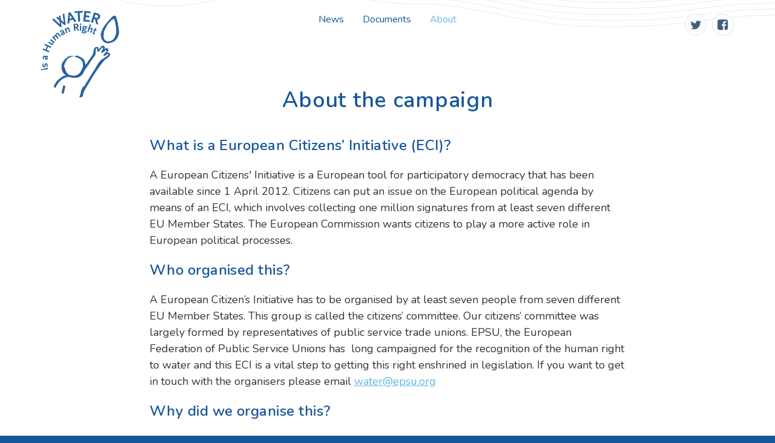

--- FILE ---
content_type: text/html; charset=utf-8
request_url: https://right2water.eu/about
body_size: 8095
content:
<!doctype html><html class="no-js" lang="en"><head><meta charSet="utf-8"/><meta http-equiv="x-ua-compatible" content="ie=edge"/><title>About us - Right to Water</title><meta name="description" content="Right to water is an European citizens initiative launched to ensure that water remains a public service and a public good."/><meta name="viewport" content="width=device-width, initial-scale=1"/><meta name="theme-color" content="#175599"/><meta property="og:type" content="website"/><meta property="og:locale" content="en_gb"/><meta property="og:site_name" content="Right to water"/><meta property="og:url" content="https://www.right2water.eu/"/><meta property="og:title" content="About us - Right to Water"/><meta property="og:description" content="Right to water is an European citizens initiative launched to ensure that water remains a public service and a public good."/><meta property="og:image" content="/facebook_cover.png"/><meta property="og:image:type" content="image/png"/><meta property="og:image:width" content="400"/><meta property="og:image:height" content="400"/><meta property="og:see_also" content="https://www.facebook.com/right2water-259222457451652/"/><meta property="og:see_also" content="https://twitter.com/right2water"/><meta name="twitter:url" content="https://twitter.com/right2water"/><link rel="preload" href="/assets/vendors.005548ff.chunk.js" as="script"/><link rel="preload" href="/assets/client.8a204645.js" as="script"/><link rel="preload" href="/assets/vendors~about~blog~document~documents~home~news~not-found~preview.7e185db6.chunk.js" as="script"/><link rel="preload" href="/assets/vendors~about~blog~document~documents~home~news~preview.81d82c44.chunk.js" as="script"/><link rel="preload" href="/assets/vendors~about~blog~document~documents~home~news.33293dd9.chunk.js" as="script"/><link rel="preload" href="/assets/about~document~news~not-found~preview.7365fa93.chunk.js" as="script"/><link rel="preload" href="/assets/about.eef3fef8.chunk.js" as="script"/><link rel="manifest" href="/site.webmanifest"/><link rel="apple-touch-icon" href="/icon.png"/><link rel="stylesheet" href="https://fonts.googleapis.com/css?family=Nunito:400,400i,600,600i,700"/><style id="css">html{line-height:1.15;-webkit-text-size-adjust:100%}body{margin:0}h1{font-size:2em;margin:.67em 0}hr{-webkit-box-sizing:content-box;box-sizing:content-box;height:0;overflow:visible}pre{font-family:monospace,monospace;font-size:1em}a{background-color:transparent}abbr[title]{border-bottom:none;text-decoration:underline;-webkit-text-decoration:underline dotted;text-decoration:underline dotted}b,strong{font-weight:bolder}code,kbd,samp{font-family:monospace,monospace;font-size:1em}small{font-size:80%}sub,sup{font-size:75%;line-height:0;position:relative;vertical-align:baseline}sub{bottom:-.25em}sup{top:-.5em}img{border-style:none}button,input,optgroup,select,textarea{font-family:inherit;font-size:100%;line-height:1.15;margin:0}button,input{overflow:visible}button,select{text-transform:none}[type=button],[type=reset],[type=submit],button{-webkit-appearance:button}[type=button]::-moz-focus-inner,[type=reset]::-moz-focus-inner,[type=submit]::-moz-focus-inner,button::-moz-focus-inner{border-style:none;padding:0}[type=button]:-moz-focusring,[type=reset]:-moz-focusring,[type=submit]:-moz-focusring,button:-moz-focusring{outline:1px dotted ButtonText}fieldset{padding:.35em .75em .625em}legend{-webkit-box-sizing:border-box;box-sizing:border-box;color:inherit;display:table;max-width:100%;padding:0;white-space:normal}progress{vertical-align:baseline}textarea{overflow:auto}[type=checkbox],[type=radio]{-webkit-box-sizing:border-box;box-sizing:border-box;padding:0}[type=number]::-webkit-inner-spin-button,[type=number]::-webkit-outer-spin-button{height:auto}[type=search]{-webkit-appearance:textfield;outline-offset:-2px}[type=search]::-webkit-search-decoration{-webkit-appearance:none}::-webkit-file-upload-button{-webkit-appearance:button;font:inherit}details{display:block}summary{display:list-item}[hidden],template{display:none}*,:after,:before{-webkit-box-sizing:border-box;box-sizing:border-box;-webkit-transition-property:background-color,border-color,color,opacity,text-shadow,-webkit-box-shadow,-webkit-transform;transition-property:background-color,border-color,color,opacity,text-shadow,-webkit-box-shadow,-webkit-transform;-o-transition-property:background-color,border-color,box-shadow,color,opacity,text-shadow,transform;transition-property:background-color,border-color,box-shadow,color,opacity,text-shadow,transform;transition-property:background-color,border-color,box-shadow,color,opacity,text-shadow,transform,-webkit-box-shadow,-webkit-transform;-webkit-transition-duration:.12s;-o-transition-duration:.12s;transition-duration:.12s;-webkit-transition-timing-function:linear;-o-transition-timing-function:linear;transition-timing-function:linear}html{background:#175699;color:#333;font-weight:100;font-family:Nunito,Segoe UI,HelveticaNeue-Light,Helvetica Neue,Arial,sans-serif;font-size:18px;line-height:1.5}body{background:#fff;margin:0}a{color:#5cb6e4;word-break:break-word}img,svg{max-width:100%;height:auto}h1,h2,h3,h4,h5,h6{color:#175699;font-weight:600;line-height:1.3;letter-spacing:.02em}h1 a,h2 a,h3 a,h4 a,h5 a,h6 a{color:#175699}h1{font-size:27px;font-size:1.5rem}h2{font-size:24.12px;font-size:1.34rem}h3{font-size:20.16px;font-size:1.12rem}h4{font-size:18px;font-size:1rem}h5{font-size:16.02px;font-size:.89rem}h6{font-size:14.04px;font-size:.78rem}strong{font-weight:600}.PNOau{display:-ms-flexbox;display:flex;-ms-flex-direction:column;flex-direction:column;min-height:100%;min-height:100vh}.PNOau>*{-ms-flex:none;flex:none}._2yv3o{-ms-flex:1 0 auto;flex:1 0 auto;outline:none}::-moz-selection{background:#add8e6;text-shadow:none}::selection{background:#add8e6;text-shadow:none}hr{display:block;height:1px;border:0;border-top:1px solid #919191;margin:1em 0;padding:0}audio,canvas,iframe,img,svg,video{vertical-align:middle}fieldset{border:0;margin:0;padding:0}textarea{resize:vertical}@media print{*,:after,:before{background:transparent!important;color:#000!important;-webkit-box-shadow:none!important;box-shadow:none!important;text-shadow:none!important}a,a:visited{text-decoration:underline}a[href]:after{content:" (" attr(href) ")"}abbr[title]:after{content:" (" attr(title) ")"}a[href^="#"]:after,a[href^="javascript:"]:after{content:""}blockquote,pre{border:1px solid #999;page-break-inside:avoid}thead{display:table-header-group}img,tr{page-break-inside:avoid}img{max-width:100%!important}h2,h3,p{orphans:3;widows:3}h2,h3{page-break-after:avoid}}._14IZ-{color:#fefefe;background:url(/assets/c60c1e3d.svg) no-repeat top;min-height:143px}.izfMl{padding-left:16px;padding-left:1rem;padding-right:16px;padding-right:1rem;position:relative}@media screen and (min-width:768px){.izfMl{text-align:center;margin-left:auto;margin-right:auto;max-width:1180px}}._1-TOO{position:absolute;text-decoration:none;top:0;left:0;right:0;max-width:80px;margin:auto}@media screen and (min-width:768px){._1-TOO{left:1rem;max-width:none;right:auto}}._1At2r{position:absolute;right:16px;right:1rem;top:0}._3Pn1J{background-color:#fefefe;border:1px solid #dae6f2;border-radius:50%;display:block;height:36px;margin:.25em 0;position:relative;width:36px}@media screen and (min-width:768px){._3Pn1J{display:inline-block;margin-bottom:0}._3Pn1J:not(:last-child){margin-right:.5em}}._3Pn1J svg{position:absolute;left:50%;top:50%;-webkit-transform:translateX(-50%) translateY(-50%);-ms-transform:translateX(-50%) translateY(-50%);transform:translateX(-50%) translateY(-50%)}._3Pn1J:after,._3Pn1J:before{content:"";display:block;border-radius:50%;border:1px solid #dae6f2;position:absolute;opacity:0}._3Pn1J:hover{-webkit-transform:scale(1.2);-ms-transform:scale(1.2);transform:scale(1.2)}._3Pn1J:hover:before{-webkit-animation-delay:.3s;animation-delay:.3s}._3Pn1J:hover:after,._3Pn1J:hover:before{-webkit-animation:_36kf3 .6s cubic-bezier(0,.2,.8,1) infinite;animation:_36kf3 .6s cubic-bezier(0,.2,.8,1) infinite}@-webkit-keyframes _36kf3{0%{top:0;left:0;height:100%;width:100%;opacity:1}to{top:-25%;left:-25%;height:150%;width:150%;opacity:0}}@keyframes _36kf3{0%{top:0;left:0;height:100%;width:100%;opacity:1}to{top:-25%;left:-25%;height:150%;width:150%;opacity:0}}._2Gxun{margin-top:16px;margin-top:1rem}@media screen and (min-width:768px){._2Gxun{margin:1rem 5rem 0}}._2AvjS{padding:0;margin:0}@media screen and (min-width:768px){._1Jivn{display:inline-block;padding:0 .85em}}.aIXWk{display:block;padding:.1em 0;text-decoration:none;font-size:14.24px;font-size:.89rem}.aIXWk,.aIXWk:active,.aIXWk:visited{color:#175699}.aIXWk._2lJqR,.aIXWk:hover{color:#5cb6e4}.l-Xul{margin:0 auto;max-width:1180px;padding-right:16px;padding-right:1rem;padding-left:16px;padding-left:1rem}@media screen and (min-width:1200px){.l-Xul{padding-right:0;padding-left:0}}@media screen and (min-width:768px){._2qYwo{margin:0 auto;width:66.66667%}}._3oSfd{background:#0a2440;margin-top:164px;margin-bottom:172px;padding-bottom:16px;padding-bottom:1rem;padding-top:16px;padding-top:1rem;position:relative}._3oSfd:after,._3oSfd:before{content:"";display:block;left:0;position:absolute;width:100%;z-index:1}._3oSfd:before{background:url("data:image/svg+xml,%3Csvg xmlns='http://www.w3.org/2000/svg' width='1440' height='110' viewBox='0 0 1440 110'%3E %3Cpath fill='%230A2440' fill-rule='evenodd' d='M0,110 L0,41.9122288 C104.233527,-2.55586813 147.550107,0.0280081365 200.171427,0.0280081365 C275.744304,0.0280081365 314.208218,38.1536299 395.724074,41.7366936 C477.239929,45.3197573 520.377509,12.6336387 602.75772,12.6336387 C701.398239,12.6336387 727.763579,61.3522302 845.862649,61.3522302 C963.961719,61.3522302 1023.16556,99.4796537 1168.10657,99.4796537 C1301.07379,99.4796537 1335.57031,86.588359 1440,42 L1440,110 L0,110 Z'/%3E %3C/svg%3E") repeat-x top;top:-110px;height:110px}._3oSfd:after{background:url(/assets/789d8c28.svg) repeat-x 0 100%;bottom:-136px;height:136px}._4oPmb:not(:last-child){margin-bottom:48px;margin-bottom:3rem}._4oPmb h2,._4oPmb h3,._4oPmb h4,._4oPmb h5,._4oPmb h6,._4oPmb li,._4oPmb p{color:#fefefe;font-size:12.48px;font-size:.78rem}._3VEfj{color:#fefefe;margin-bottom:24px;margin-bottom:1.5rem;text-align:center}._1HNAy>:first-child,._1HNAy>:first-child>:first-child,._1HNAy>:first-child>:first-child>:first-child{margin-top:0}@media screen and (min-width:768px){._1HNAy{-webkit-columns:2;columns:2;-webkit-column-gap:2rem;column-gap:2rem}}._1HNAy ul{padding-left:0;list-style:none}._1HNAy li{margin-bottom:16px;margin-bottom:1rem;padding-left:12.8px;padding-left:.8rem;position:relative}._1HNAy li:before{content:"";background-color:#ea5f34;display:block;height:5px;left:0;position:absolute;top:9px;width:5px}.EMGGC{display:block;height:64px;margin:0 auto;position:relative;width:100px;-webkit-transform:translateY(50px);-ms-transform:translateY(50px);transform:translateY(50px)}.EMGGC div{border-radius:50%;border:1px solid #175699;position:absolute;opacity:0;-webkit-animation:EMGGC 1.5s cubic-bezier(0,.2,.8,1) infinite;animation:EMGGC 1.5s cubic-bezier(0,.2,.8,1) infinite;-webkit-animation-delay:.4s;animation-delay:.4s}.EMGGC span{display:block;margin:0 auto;border-radius:50%;background:red;background:#5cb6e4;height:4px;width:4px;-webkit-animation:_21ZKD 1.5s cubic-bezier(0,0,1,.55) infinite;animation:_21ZKD 1.5s cubic-bezier(0,0,1,.55) infinite}@-webkit-keyframes _21ZKD{0%{opacity:0;-webkit-transform:translateY(-18px);transform:translateY(-18px)}28%{opacity:1;-webkit-transform:translateY(26px);transform:translateY(26px)}29%{opacity:0;-webkit-transform:translateY(26px);transform:translateY(26px)}to{opacity:0;-webkit-transform:none;transform:none}}@keyframes _21ZKD{0%{opacity:0;-webkit-transform:translateY(-18px);transform:translateY(-18px)}28%{opacity:1;-webkit-transform:translateY(26px);transform:translateY(26px)}29%{opacity:0;-webkit-transform:translateY(26px);transform:translateY(26px)}to{opacity:0;-webkit-transform:none;transform:none}}@-webkit-keyframes EMGGC{0%{top:26px;left:48px;width:0;height:0;opacity:1}to{top:-2px;left:-2px;width:100px;height:58px;opacity:0}}@keyframes EMGGC{0%{top:26px;left:48px;width:0;height:0;opacity:1}to{top:-2px;left:-2px;width:100px;height:58px;opacity:0}}@media screen and (min-width:768px){._33f87{margin-top:-4rem;overflow:hidden}}._23GRf{-ms-flex-align:center;align-items:center;display:-ms-flexbox;display:flex;-ms-flex-pack:center;justify-content:center;padding:16px;padding:1rem;text-align:center;padding-top:48px;padding-top:3rem;position:relative;width:100%;z-index:2}@media screen and (min-width:768px){._23GRf{min-height:600px;margin-left:auto;margin-right:auto;padding:12rem 1rem 9rem}}._2NXr9{max-width:420px;position:relative;z-index:1}._2Dd0V{font-size:16px;font-size:1rem;font-style:italic}@media screen and (min-width:768px){._2Dd0V{font-size:1.34rem}}._1uHHa{color:#333;font-weight:600;position:relative;text-decoration:none;-webkit-transition:color .4s;-o-transition:color .4s;transition:color .4s}._1uHHa:before{background:-webkit-gradient(linear,left bottom,left top,color-stop(100%,#5cb6e4),color-stop(0,#5cb6e4)) no-repeat;background:-webkit-linear-gradient(bottom,#5cb6e4 100%,#5cb6e4 0) no-repeat;background:-o-linear-gradient(bottom,#5cb6e4 100%,#5cb6e4 0) no-repeat;background:linear-gradient(0deg,#5cb6e4 100%,#5cb6e4 0) no-repeat;background-size:100% 6px;background-position:bottom;opacity:.7;content:"";bottom:0;left:0;right:0;top:0;position:absolute;-webkit-transition:all .6s cubic-bezier(.19,1,.22,1);-o-transition:all .6s cubic-bezier(.19,1,.22,1);transition:all .6s cubic-bezier(.19,1,.22,1)}._1uHHa:hover{color:var(--color-secondary)}._1uHHa:hover:before{background-size:100% 1px;opacity:1;z-index:0}._33Vn9{position:relative}._33Vn9:after{content:"";display:block;background:url("data:image/svg+xml,%3Csvg xmlns='http://www.w3.org/2000/svg' width='7' height='7' viewBox='0 0 7 7'%3E %3Cpolygon fill='%23333' fill-rule='evenodd' points='816 566.778 810.778 572 810 571.222 815.222 566 811 566 811 565 817 565 817 571 816 571' transform='translate(-810 -565)'/%3E %3C/svg%3E") no-repeat 50%;height:7px;width:7px;position:absolute;right:-14px;top:0;-webkit-transform:translate(-3px,3px);-ms-transform:translate(-3px,3px);transform:translate(-3px,3px)}._33Vn9:hover:after{-webkit-transform:none;-ms-transform:none;transform:none}._1uOmb{bottom:0;top:0;display:none;position:absolute}@media screen and (min-width:768px){._1uOmb{display:block}}._1uOmb svg{position:absolute}@media screen and (min-width:768px){._1uOmb svg:first-child{top:0;right:10%}._1uOmb svg:nth-child(2){top:50%;left:25%}._1uOmb svg:nth-child(3){bottom:0;right:25%}._1uOmb svg:nth-child(4){top:40%;right:20%}}._1JUsd{left:0;margin-right:205px;right:50%}._1AqPp{left:50%;margin-left:205px;right:0}._3dP95{background:url(/assets/82974b0e.svg) repeat-x bottom;color:#fefefe;min-height:152px}._26pKB{padding-left:16px;padding:120px 1rem .5rem;padding-right:16px;padding-bottom:8px;text-align:center}@media screen and (min-width:768px){._26pKB{margin-left:auto;margin-right:auto;max-width:1180px}}.tTplm{color:#a3b8cc;font-size:10.72px;font-size:.67rem;margin:0}.tTplm span{margin:0 8px;margin:0 .5rem}.tTplm span:first-child{display:block}@media screen and (min-width:768px){.tTplm span:first-child{display:inline}}.tTplm a{color:#dae6f2;text-decoration:none}</style></head><body><div id="app"><div class="PNOau" data-reactroot=""><div class="_14IZ-"><div class="izfMl"><a href="/" class="_1-TOO"><img src="/assets/42a27983.svg" width="129" height="143" alt="Water is a Human Right"/></a><nav class="_2Gxun"><ul class="_2AvjS"><li class="_1Jivn"><a href="/news" class="aIXWk">News</a></li><li class="_1Jivn"><a href="/documents" class="aIXWk">Documents</a></li><li class="_1Jivn"><a href="/about" class="aIXWk">About</a></li></ul></nav><nav class="_1At2r"><a class="_3Pn1J" href="https://twitter.com/right2water"><svg width="18" height="15" viewBox="0 0 18 15"><path fill="#445F7C" fill-rule="evenodd" d="M28.0803571,13.4107143 C27.5818427,14.1398846 26.9791702,14.7611581 26.2723214,15.2745536 C26.2797619,15.3787208 26.2834821,15.5349692 26.2834821,15.7433036 C26.2834821,16.7105703 26.1421145,17.6759624 25.859375,18.6395089 C25.5766355,19.6030554 25.1469523,20.5275253 24.5703125,21.4129464 C23.9936727,22.2983675 23.3072956,23.0814698 22.5111607,23.7622768 C21.7150258,24.4430838 20.755214,24.9862331 19.6316964,25.3917411 C18.5081789,25.7972491 17.306554,26 16.0267857,26 C14.0104066,26 12.1651869,25.4605709 10.4910714,24.3816964 C10.7514894,24.4114585 11.0416651,24.4263393 11.3616071,24.4263393 C13.0357227,24.4263393 14.5275232,23.9129516 15.8370536,22.8861607 C15.0557997,22.8712797 14.3564019,22.6313267 13.7388393,22.1662946 C13.1212767,21.7012626 12.6971738,21.1078905 12.4665179,20.3861607 C12.7120548,20.4233633 12.9389871,20.4419643 13.1473214,20.4419643 C13.4672635,20.4419643 13.7834806,20.4010421 14.0959821,20.3191964 C13.2626446,20.1480646 12.5725474,19.7332622 12.0256696,19.0747768 C11.4787919,18.4162914 11.2053571,17.6517901 11.2053571,16.78125 L11.2053571,16.7366071 C11.7113121,17.0193467 12.2544614,17.1718749 12.8348214,17.1941964 C12.3437475,16.8668138 11.9531265,16.4389907 11.6629464,15.9107143 C11.3727664,15.3824378 11.2276786,14.8095269 11.2276786,14.1919643 C11.2276786,13.5371991 11.3913674,12.9308064 11.71875,12.3727679 C12.6190521,13.4814044 13.7146513,14.3686723 15.0055804,15.0345982 C16.2965094,15.7005242 17.6785641,16.0706842 19.1517857,16.1450893 C19.0922616,15.8623498 19.0625,15.5870549 19.0625,15.3191964 C19.0625,14.3221676 19.414059,13.4721017 20.1171875,12.7689732 C20.820316,12.0658447 21.6703819,11.7142857 22.6674107,11.7142857 C23.7090826,11.7142857 24.58705,12.0937462 25.3013393,12.8526786 C26.1123552,12.6964278 26.8749964,12.4062521 27.5892857,11.9821429 C27.3139867,12.8378019 26.7857182,13.4999977 26.0044643,13.96875 C26.696432,13.8943449 27.3883894,13.7083348 28.0803571,13.4107143 Z" transform="translate(-10 -11)"></path></svg></a><a class="_3Pn1J" href="https://www.facebook.com/right2water-259222457451652/"><svg width="18" height="18" viewBox="0 0 18 18"><path fill="#445F7C" fill-rule="evenodd" d="M67.9285714,10.2857143 C68.8139925,10.2857143 69.5710534,10.6000713 70.1997768,11.2287946 C70.8285002,11.857518 71.1428571,12.6145789 71.1428571,13.5 L71.1428571,24.2142857 C71.1428571,25.0997068 70.8285002,25.8567677 70.1997768,26.4854911 C69.5710534,27.1142145 68.8139925,27.4285714 67.9285714,27.4285714 L65.8303571,27.4285714 L65.8303571,20.7879464 L68.0513393,20.7879464 L68.3861607,18.1986607 L65.8303571,18.1986607 L65.8303571,16.546875 C65.8303571,16.1302063 65.9177819,15.8177094 66.0926339,15.609375 C66.267486,15.4010406 66.6078844,15.296875 67.1138393,15.296875 L68.4754464,15.2857143 L68.4754464,12.9754464 C68.0066941,12.9084818 67.3444983,12.875 66.4888393,12.875 C65.4769295,12.875 64.6677858,13.1726161 64.0613839,13.7678571 C63.4549821,14.3630982 63.1517857,15.2038636 63.1517857,16.2901786 L63.1517857,18.1986607 L60.9196429,18.1986607 L60.9196429,20.7879464 L63.1517857,20.7879464 L63.1517857,27.4285714 L57.2142857,27.4285714 C56.3288646,27.4285714 55.5718037,27.1142145 54.9430804,26.4854911 C54.314357,25.8567677 54,25.0997068 54,24.2142857 L54,13.5 C54,12.6145789 54.314357,11.857518 54.9430804,11.2287946 C55.5718037,10.6000713 56.3288646,10.2857143 57.2142857,10.2857143 L67.9285714,10.2857143 Z" transform="translate(-54 -10)"></path></svg></a></nav></div></div><main class="_2yv3o"><div class="EMGGC"><div></div><span></span></div><div class="_33f87"><div class="_23GRf"><div class="_2NXr9"><img src="/assets/42a27983.svg" width="101" height="111" alt="Water is a Human Right"/><p class="_2Dd0V">In Europe<br/>1 Million people have no water access<br/>8 Millions people have no sanitation</p><div>View all pictures on<!-- --> <a class="_1uHHa _33Vn9" href="https://www.flickr.com/photos/94657608@N02/collections/72157697758214351/">Flickr</a></div></div><div class="_1uOmb _1JUsd"><svg width="250" height="273" viewBox="0 0 250 273"><defs><mask id="svg-mask1"><path fill="#ffffff" fill-rule="evenodd" d="M303.270142,329.234375 C329.172486,329.234375 418.53772,276.669922 444.158814,197.390625 C469.779908,118.111328 401.264283,55.8789063 343.06897,55.8789063 C284.873658,55.8789063 207.627564,79.1699219 200.408814,155.498047 C193.190064,231.826172 277.367798,329.234375 303.270142,329.234375 Z" transform="rotate(180 225.33 165.057)"></path></mask></defs><image mask="url(#svg-mask1)" href="/assets/2483a9c0.jpg" width="250" height="273"></image></svg><svg width="87" height="123" viewBox="0 0 87 123"><defs><mask id="svg-mask2"><path fill="#ffffff" fill-rule="evenodd" d="M154.191406,421.078125 C198.568359,422.430664 203.499023,388.677057 203.499023,367.298828 C203.499023,352.499023 180.494141,300.652344 173.332031,300.652344 C166.169922,300.652344 131.517578,331.554688 123.109375,349.527344 C110.895152,375.635424 109.814453,419.725586 154.191406,421.078125 Z" transform="rotate(-14 -1117.907 700.046)"></path></mask></defs><image mask="url(#svg-mask2)" href="/assets/bbdfe415.jpg" width="87" height="123"></image></svg><svg width="219" height="267" viewBox="0 0 219 267"><defs><mask id="svg-mask3"><path fill="#ffffff" fill-rule="evenodd" d="M270.095032,610.285481 C327.344279,631.884303 418.093277,594.807746 411.573383,508.308411 C405.053489,421.809077 368.030511,395.998269 307.753002,396.95746 C247.475493,397.916651 140.360148,488.843735 140.598511,499.598546 C140.836873,510.353357 212.845785,588.68666 270.095032,610.285481 Z" transform="rotate(100 352.664 252.072)"></path></mask></defs><g fill="none" fill-rule="evenodd" transform="translate(-93 -352)"><use fill="#ffffff" transform="rotate(180 239.155 454.742)"></use></g><image mask="url(#svg-mask3)" href="/assets/cb6f9450.jpg" width="217" height="267"></image></svg></div><div class="_1uOmb _1AqPp"><svg width="214" height="258" viewBox="0 0 214 258"><defs><mask id="svg-mask4"><path fill="#ffffff" fill-rule="evenodd" d="M1362.46172,242.360772 C1417.60426,234.218738 1458.20935,161.589127 1440.8889,98.3636183 C1423.56845,35.1381093 1345.34958,23.1291458 1304.81914,35.4216735 C1264.28871,47.7142012 1178.9661,121.093488 1186.23745,169.871878 C1193.5088,218.650267 1307.31917,250.502806 1362.46172,242.360772 Z" transform="rotate(86 715.192 -515.908)"></path></mask></defs><g fill="none" fill-rule="evenodd" transform="translate(-1090)"><use fill="#ffffff" transform="rotate(180 1236.477 103.519)"></use></g><image mask="url(#svg-mask4)" href="/assets/02ffd740.jpg" width="212" height="257"></image></svg><svg width="158" height="185" viewBox="0 0 158 185"><defs><mask id="svg-mask5"><path fill="#ffffff" fill-rule="evenodd" d="M1189.92969,447.136507 C1229.26937,445.260681 1272.93748,415.222404 1262.04574,363.550139 C1251.154,311.877875 1211.7801,286.630434 1173.80746,290.247229 C1135.83483,293.864024 1069.89986,374.96672 1079.59869,397.815736 C1089.29752,420.664752 1150.59001,449.012333 1189.92969,447.136507 Z" transform="rotate(113 718.205 -126.838)"></path></mask></defs><image mask="url(#svg-mask5)" href="/assets/cb436ee6.jpg" width="158" height="184"></image></svg><svg width="130" height="153" viewBox="0 0 130 153"><defs><mask id="svg-mask7"><path fill="#ffffff" fill-rule="evenodd" d="M1260.50888,631.632812 C1297.96982,637.359375 1336.93076,608.039899 1342.28232,580.015625 C1347.63388,551.991351 1325.54122,480 1295.81371,480 C1266.08619,480 1230.90229,518.414078 1217.68778,551.991351 C1204.47327,585.568624 1223.04794,625.90625 1260.50888,631.632812 Z" transform="matrix(-1 0 0 1 1343.528 -480)"></path></mask></defs><image mask="url(#svg-mask7)" href="/assets/a134452c.jpg" width="130" height="153"></image></svg><svg width="171" height="222" viewBox="0 0 171 222"><defs><mask id="svg-mask6"><path fill="#ffffff" fill-rule="evenodd" d="M1378.83297,480.952335 C1417.80531,495.344709 1498.55993,480.569355 1499.57928,417.942855 C1500.59864,355.316354 1461.92222,318.6963 1420.07222,315.57727 C1378.22221,312.45824 1274.49518,355.568763 1273.56779,390.977094 C1272.64039,426.385425 1339.86063,466.559962 1378.83297,480.952335 Z" transform="scale(1 -1) rotate(-80 428.82 923.215)"></path></mask></defs><image mask="url(#svg-mask6)" href="/assets/c7629e28.jpg" width="171" height="222"></image></svg></div></div></div></main><div class="_3dP95"><div class="_26pKB"><p class="tTplm"><span>2019<!-- --> © Right2Water </span><span><a href="//www.epsu.org/">epsu.org</a> </span><span>Site by <a href="//www.tiltfactory.com/">Tilt Factory</a></span></p></div></div></div></div><script>window.prismic = {endpoint:'https://right2water.cdn.prismic.io/api/v2'}</script><script type="text/javascript" src="//static.cdn.prismic.io/prismic.min.js"></script><script>window.App={"apiUrl":""}</script><script src="/assets/vendors.005548ff.chunk.js"></script><script src="/assets/client.8a204645.js"></script><script src="/assets/vendors~about~blog~document~documents~home~news~not-found~preview.7e185db6.chunk.js"></script><script src="/assets/vendors~about~blog~document~documents~home~news~preview.81d82c44.chunk.js"></script><script src="/assets/vendors~about~blog~document~documents~home~news.33293dd9.chunk.js"></script><script src="/assets/about~document~news~not-found~preview.7365fa93.chunk.js"></script><script src="/assets/about.eef3fef8.chunk.js"></script><script>window.ga=function(){ga.q.push(arguments)};ga.q=[];ga.l=+new Date;ga('create','UA-30252867-1','auto');ga('send','pageview')</script><script src="https://www.google-analytics.com/analytics.js" async="" defer=""></script></body></html>

--- FILE ---
content_type: text/plain
request_url: https://www.google-analytics.com/j/collect?v=1&_v=j102&a=285448102&t=pageview&_s=1&dl=https%3A%2F%2Fright2water.eu%2Fabout&ul=en-us%40posix&dt=About%20us%20-%20Right%20to%20Water&sr=1280x720&vp=1280x720&_u=IEBAAEABAAAAACAAI~&jid=177531726&gjid=380818202&cid=2002303319.1768731897&tid=UA-30252867-1&_gid=894526644.1768731897&_r=1&_slc=1&z=47834257
body_size: -450
content:
2,cG-S3FCLL7MH7

--- FILE ---
content_type: application/javascript; charset=utf-8
request_url: https://right2water.eu/assets/vendors~about~blog~document~documents~home~news~preview.81d82c44.chunk.js
body_size: 9026
content:
(window.webpackJsonp=window.webpackJsonp||[]).push([[1],{376:function(t,e,n){var r;"undefined"!=typeof self&&self,t.exports=(r=n(684),function(t){var e={};function n(r){if(e[r])return e[r].exports;var o=e[r]={i:r,l:!1,exports:{}};return t[r].call(o.exports,o,o.exports,n),o.l=!0,o.exports}return n.m=t,n.c=e,n.d=function(t,e,r){n.o(t,e)||Object.defineProperty(t,e,{enumerable:!0,get:r})},n.r=function(t){"undefined"!=typeof Symbol&&Symbol.toStringTag&&Object.defineProperty(t,Symbol.toStringTag,{value:"Module"}),Object.defineProperty(t,"__esModule",{value:!0})},n.t=function(t,e){if(1&e&&(t=n(t)),8&e)return t;if(4&e&&"object"==typeof t&&t&&t.__esModule)return t;var r=Object.create(null);if(n.r(r),Object.defineProperty(r,"default",{enumerable:!0,value:t}),2&e&&"string"!=typeof t)for(var o in t)n.d(r,o,function(e){return t[e]}.bind(null,o));return r},n.n=function(t){var e=t&&t.__esModule?function(){return t.default}:function(){return t};return n.d(e,"a",e),e},n.o=function(t,e){return Object.prototype.hasOwnProperty.call(t,e)},n.p="",n(n.s=20)}([function(t,e,n){"use strict";e.a=function(t){var e=this.constructor;return this.then(function(n){return e.resolve(t()).then(function(){return n})},function(n){return e.resolve(t()).then(function(){return e.reject(n)})})}},function(t,e){var n;n=function(){return this}();try{n=n||Function("return this")()||(0,eval)("this")}catch(t){"object"==typeof window&&(n=window)}t.exports=n},function(t,e,n){"use strict";e.__esModule=!0;var r=n(5),o=n(4),i=n(6),u=n(12);e.PREVIEW_COOKIE="io.prismic.preview",e.EXPERIMENT_COOKIE="io.prismic.experiment";var s=function(){function t(t,e,n){this.data=t,this.masterRef=t.refs.filter(function(t){return t.isMasterRef})[0],this.experiments=new r.Experiments(t.experiments),this.bookmarks=t.bookmarks,this.httpClient=e,this.options=n,this.refs=t.refs,this.tags=t.tags,this.types=t.types}return t.prototype.form=function(t){var e=this.data.forms[t];return e?new o.SearchForm(e,this.httpClient):null},t.prototype.everything=function(){var t=this.form("everything");if(!t)throw new Error("Missing everything form");return t},t.prototype.master=function(){return this.masterRef.ref},t.prototype.ref=function(t){var e=this.data.refs.filter(function(e){return e.label===t})[0];return e?e.ref:null},t.prototype.currentExperiment=function(){return this.experiments.current()},t.prototype.query=function(t,n,r){void 0===r&&(r=function(){});var o="function"==typeof n?{options:{},callback:n}:{options:n||{},callback:r},i=o.options,s=o.callback,a=this.everything();for(var f in i)a=a.set(f,i[f]);if(!i.ref){var c="";this.options.req?c=this.options.req.headers.cookie||"":"undefined"!=typeof window&&window.document&&(c=window.document.cookie||"");var h=u.default.parse(c),l=h[e.PREVIEW_COOKIE],p=this.experiments.refFromCookie(h[e.EXPERIMENT_COOKIE]);a=a.ref(l||p||this.masterRef.ref)}return t&&a.query(t),a.submit(s)},t.prototype.queryFirst=function(t,e,n){var r="function"==typeof e?{options:{},callback:e}:{options:e||{},callback:n||function(){}},o=r.options,i=r.callback;return o.page=1,o.pageSize=1,this.query(t,o).then(function(t){var e=t&&t.results&&t.results[0];return i(null,e),e}).catch(function(t){throw i(t),t})},t.prototype.getByID=function(t,e,n){var r=e||{};return r.lang||(r.lang="*"),this.queryFirst(i.default.at("document.id",t),r,n)},t.prototype.getByIDs=function(t,e,n){var r=e||{};return r.lang||(r.lang="*"),this.query(i.default.in("document.id",t),r,n)},t.prototype.getByUID=function(t,e,n,r){var o=n||{};return o.lang||(o.lang="*"),this.queryFirst(i.default.at("my."+t+".uid",e),o,r)},t.prototype.getSingle=function(t,e,n){var r=e||{};return this.queryFirst(i.default.at("document.type",t),r,n)},t.prototype.getBookmark=function(t,e,n){var r=this.data.bookmarks[t];return r?this.getByID(r,e,n):Promise.reject("Error retrieving bookmarked id")},t.prototype.previewSession=function(t,e,n,r){var o=this;return this.httpClient.request(t).then(function(i){return i.mainDocument?o.getByID(i.mainDocument,{ref:t}).then(function(t){if(t){var o=e(t);return r&&r(null,o),o}return r&&r(null,n),n}):(r&&r(null,n),Promise.resolve(n))}).catch(function(t){throw r&&r(t),t})},t}();e.default=s},function(t,e,n){"use strict";e.__esModule=!0;var r=n(2),o=n(11),i=function(){function t(t,e){if(this.options=e||{},this.url=t,this.options.accessToken){var n="access_token="+this.options.accessToken;this.url+=(t.indexOf("?")>-1?"&":"?")+n}this.apiDataTTL=this.options.apiDataTTL||5,this.httpClient=new o.default(this.options.requestHandler,this.options.apiCache,this.options.proxyAgent)}return t.prototype.get=function(t){var e=this;return this.httpClient.cachedRequest(this.url,{ttl:this.apiDataTTL}).then(function(n){var o=new r.default(n,e.httpClient,e.options);return t&&t(null,o),o}).catch(function(e){throw t&&t(e),e})},t}();e.default=i},function(t,e,n){"use strict";e.__esModule=!0;var r=function(){function t(t,e){this.id=t,this.api=e,this.fields={}}return t.prototype.set=function(t,e){return this.fields[t]=e,this},t.prototype.ref=function(t){return this.set("ref",t)},t.prototype.query=function(t){return this.set("q",t)},t.prototype.pageSize=function(t){return this.set("pageSize",t)},t.prototype.fetch=function(t){return this.set("fetch",t)},t.prototype.fetchLinks=function(t){return this.set("fetchLinks",t)},t.prototype.lang=function(t){return this.set("lang",t)},t.prototype.page=function(t){return this.set("page",t)},t.prototype.after=function(t){return this.set("after",t)},t.prototype.orderings=function(t){return this.set("orderings",t)},t.prototype.url=function(){var e=this;return this.api.get().then(function(n){return t.toSearchForm(e,n).url()})},t.prototype.submit=function(e){var n=this;return this.api.get().then(function(r){return t.toSearchForm(n,r).submit(e)})},t.toSearchForm=function(t,e){var n=e.form(t.id);if(n)return Object.keys(t.fields).reduce(function(e,n){var r=t.fields[n];return"q"===n?e.query(r):"pageSize"===n?e.pageSize(r):"fetch"===n?e.fetch(r):"fetchLinks"===n?e.fetchLinks(r):"lang"===n?e.lang(r):"page"===n?e.page(r):"after"===n?e.after(r):"orderings"===n?e.orderings(r):e.set(n,r)},n);throw new Error("Unable to access to form "+t.id)},t}();e.LazySearchForm=r;var o=function(){function t(t,e){for(var n in this.httpClient=e,this.form=t,this.data={},t.fields)t.fields[n].default&&(this.data[n]=[t.fields[n].default])}return t.prototype.set=function(t,e){var n=this.form.fields[t];if(!n)throw new Error("Unknown field "+t);var r=""===e||void 0===e?null:e,o=this.data[t]||[];return o=n.multiple?r?o.concat([r]):o:r?[r]:o,this.data[t]=o,this},t.prototype.ref=function(t){return this.set("ref",t)},t.prototype.query=function(t){if("string"==typeof t)return this.query([t]);if(t instanceof Array)return this.set("q","["+t.join("")+"]");throw new Error("Invalid query : "+t)},t.prototype.pageSize=function(t){return this.set("pageSize",t)},t.prototype.fetch=function(t){var e=t instanceof Array?t.join(","):t;return this.set("fetch",e)},t.prototype.fetchLinks=function(t){var e=t instanceof Array?t.join(","):t;return this.set("fetchLinks",e)},t.prototype.lang=function(t){return this.set("lang",t)},t.prototype.page=function(t){return this.set("page",t)},t.prototype.after=function(t){return this.set("after",t)},t.prototype.orderings=function(t){return t?this.set("orderings","["+t.join(",")+"]"):this},t.prototype.url=function(){var t=this.form.action;if(this.data){var e=t.indexOf("?")>-1?"&":"?";for(var n in this.data)if(this.data.hasOwnProperty(n)){var r=this.data[n];if(r)for(var o=0;o<r.length;o++)t+=e+n+"="+encodeURIComponent(r[o]),e="&"}}return t},t.prototype.submit=function(t){return this.httpClient.cachedRequest(this.url()).then(function(e){return t&&t(null,e),e}).catch(function(e){throw t&&t(e),e})},t}();e.SearchForm=o},function(t,e,n){"use strict";e.__esModule=!0;var r=function(){function t(t){this.data={},this.data=t}return t.prototype.id=function(){return this.data.id},t.prototype.ref=function(){return this.data.ref},t.prototype.label=function(){return this.data.label},t}();e.Variation=r;var o=function(){function t(t){this.data={},this.data=t,this.variations=(t.variations||[]).map(function(t){return new r(t)})}return t.prototype.id=function(){return this.data.id},t.prototype.googleId=function(){return this.data.googleId},t.prototype.name=function(){return this.data.name},t}();e.Experiment=o;var i=function(){function t(t){t&&(this.drafts=(t.drafts||[]).map(function(t){return new o(t)}),this.running=(t.running||[]).map(function(t){return new o(t)}))}return t.prototype.current=function(){return this.running.length>0?this.running[0]:null},t.prototype.refFromCookie=function(t){if(!t||""===t.trim())return null;var e=t.trim().split(" ");if(e.length<2)return null;var n=e[0],r=parseInt(e[1],10),o=this.running.filter(function(t){return t.googleId()===n&&t.variations.length>r})[0];return o?o.variations[r].ref():null},t}();e.Experiments=i},function(t,e,n){"use strict";function r(t){if("string"==typeof t)return'"'+t+'"';if("number"==typeof t)return t.toString();if(t instanceof Date)return t.getTime().toString();if(t instanceof Array)return"["+t.map(function(t){return r(t)}).join(",")+"]";throw new Error("Unable to encode "+t+" of type "+typeof t)}e.__esModule=!0;var o={near:function(t,e,n,r){return"[geopoint.near("+t+", "+e+", "+n+", "+r+")]"}},i={before:function(t,e){return"[date.before("+t+", "+r(e)+")]"},after:function(t,e){return"[date.after("+t+", "+r(e)+")]"},between:function(t,e,n){return"[date.between("+t+", "+r(e)+", "+r(n)+")]"},dayOfMonth:function(t,e){return"[date.day-of-month("+t+", "+e+")]"},dayOfMonthAfter:function(t,e){return"[date.day-of-month-after("+t+", "+e+")]"},dayOfMonthBefore:function(t,e){return"[date.day-of-month-before("+t+", "+e+")]"},dayOfWeek:function(t,e){return"[date.day-of-week("+t+", "+r(e)+")]"},dayOfWeekAfter:function(t,e){return"[date.day-of-week-after("+t+", "+r(e)+")]"},dayOfWeekBefore:function(t,e){return"[date.day-of-week-before("+t+", "+r(e)+")]"},month:function(t,e){return"[date.month("+t+", "+r(e)+")]"},monthBefore:function(t,e){return"[date.month-before("+t+", "+r(e)+")]"},monthAfter:function(t,e){return"[date.month-after("+t+", "+r(e)+")]"},year:function(t,e){return"[date.year("+t+", "+e+")]"},hour:function(t,e){return"[date.hour("+t+", "+e+")]"},hourBefore:function(t,e){return"[date.hour-before("+t+", "+e+")]"},hourAfter:function(t,e){return"[date.hour-after("+t+", "+e+")]"}},u={gt:function(t,e){return"[number.gt("+t+", "+e+")]"},lt:function(t,e){return"[number.lt("+t+", "+e+")]"},inRange:function(t,e,n){return"[number.inRange("+t+", "+e+", "+n+")]"}};e.default={at:function(t,e){return"[at("+t+", "+r(e)+")]"},not:function(t,e){return"[not("+t+", "+r(e)+")]"},missing:function(t){return"[missing("+t+")]"},has:function(t){return"[has("+t+")]"},any:function(t,e){return"[any("+t+", "+r(e)+")]"},in:function(t,e){return"[in("+t+", "+r(e)+")]"},fulltext:function(t,e){return"[fulltext("+t+", "+r(e)+")]"},similar:function(t,e){return'[similar("'+t+'", '+e+")]"},date:i,dateBefore:i.before,dateAfter:i.after,dateBetween:i.between,dayOfMonth:i.dayOfMonth,dayOfMonthAfter:i.dayOfMonthAfter,dayOfMonthBefore:i.dayOfMonthBefore,dayOfWeek:i.dayOfWeek,dayOfWeekAfter:i.dayOfWeekAfter,dayOfWeekBefore:i.dayOfWeekBefore,month:i.month,monthBefore:i.monthBefore,monthAfter:i.monthAfter,year:i.year,hour:i.hour,hourBefore:i.hourBefore,hourAfter:i.hourAfter,number:u,gt:u.gt,lt:u.lt,inRange:u.inRange,near:o.near,geopoint:o}},function(t,e,n){"use strict";(function(t){var r=n(0),o=setTimeout;function i(){}function u(t){if(!(this instanceof u))throw new TypeError("Promises must be constructed via new");if("function"!=typeof t)throw new TypeError("not a function");this._state=0,this._handled=!1,this._value=void 0,this._deferreds=[],h(t,this)}function s(t,e){for(;3===t._state;)t=t._value;0!==t._state?(t._handled=!0,u._immediateFn(function(){var n=1===t._state?e.onFulfilled:e.onRejected;if(null!==n){var r;try{r=n(t._value)}catch(t){return void f(e.promise,t)}a(e.promise,r)}else(1===t._state?a:f)(e.promise,t._value)})):t._deferreds.push(e)}function a(t,e){try{if(e===t)throw new TypeError("A promise cannot be resolved with itself.");if(e&&("object"==typeof e||"function"==typeof e)){var n=e.then;if(e instanceof u)return t._state=3,t._value=e,void c(t);if("function"==typeof n)return void h(function(t,e){return function(){t.apply(e,arguments)}}(n,e),t)}t._state=1,t._value=e,c(t)}catch(e){f(t,e)}}function f(t,e){t._state=2,t._value=e,c(t)}function c(t){2===t._state&&0===t._deferreds.length&&u._immediateFn(function(){t._handled||u._unhandledRejectionFn(t._value)});for(var e=0,n=t._deferreds.length;e<n;e++)s(t,t._deferreds[e]);t._deferreds=null}function h(t,e){var n=!1;try{t(function(t){n||(n=!0,a(e,t))},function(t){n||(n=!0,f(e,t))})}catch(t){if(n)return;n=!0,f(e,t)}}u.prototype.catch=function(t){return this.then(null,t)},u.prototype.then=function(t,e){var n=new this.constructor(i);return s(this,new function(t,e,n){this.onFulfilled="function"==typeof t?t:null,this.onRejected="function"==typeof e?e:null,this.promise=n}(t,e,n)),n},u.prototype.finally=r.a,u.all=function(t){return new u(function(e,n){if(!t||void 0===t.length)throw new TypeError("Promise.all accepts an array");var r=Array.prototype.slice.call(t);if(0===r.length)return e([]);var o=r.length;function i(t,u){try{if(u&&("object"==typeof u||"function"==typeof u)){var s=u.then;if("function"==typeof s)return void s.call(u,function(e){i(t,e)},n)}r[t]=u,0==--o&&e(r)}catch(t){n(t)}}for(var u=0;u<r.length;u++)i(u,r[u])})},u.resolve=function(t){return t&&"object"==typeof t&&t.constructor===u?t:new u(function(e){e(t)})},u.reject=function(t){return new u(function(e,n){n(t)})},u.race=function(t){return new u(function(e,n){for(var r=0,o=t.length;r<o;r++)t[r].then(e,n)})},u._immediateFn="function"==typeof t&&function(e){t(e)}||function(t){o(t,0)},u._unhandledRejectionFn=function(t){"undefined"!=typeof console&&console&&console.warn("Possible Unhandled Promise Rejection:",t)},e.a=u}).call(this,n(18).setImmediate)},function(t,e,n){"use strict";e.__esModule=!0;var r=20,o=0,i=[],u=function(){function t(t){this.options=t||{}}return t.prototype.request=function(t,e){i.push({url:t,callback:e}),function t(e){if(i.length>0&&o<r){o++;var n=i.shift();n&&function(t,e,n){var r={headers:{Accept:"application/json"}};e&&e.proxyAgent&&(r.agent=e.proxyAgent),fetch(t,r).then(function(e){return~~(e.status/100!=2)?e.text().then(function(){var n=new Error("Unexpected status code ["+e.status+"] on URL "+t);throw n.status=e.status,n}):e.json().then(function(t){var r=e.headers.get("cache-control"),o=r?/max-age=(\d+)/.exec(r):null,i=o?parseInt(o[1],10):void 0;n(null,t,e,i)})}).catch(n)}(n.url,e,function(r,i,u,s){o--,n.callback(r,i,u,s),t(e)})}}(this.options)},t}();e.DefaultRequestHandler=u},function(t,e,n){"use strict";function r(t){this.size=0,this.limit=t,this._keymap={}}e.__esModule=!0,e.MakeLRUCache=function(t){return new r(t)},r.prototype.put=function(t,e){var n={key:t,value:e};if(this._keymap[t]=n,this.tail?(this.tail.newer=n,n.older=this.tail):this.head=n,this.tail=n,this.size===this.limit)return this.shift();this.size++},r.prototype.shift=function(){var t=this.head;return t&&(this.head.newer?(this.head=this.head.newer,this.head.older=void 0):this.head=void 0,t.newer=t.older=void 0,delete this._keymap[t.key]),console.log("purging ",t.key),t},r.prototype.get=function(t,e){var n=this._keymap[t];if(void 0!==n)return n===this.tail?e?n:n.value:(n.newer&&(n===this.head&&(this.head=n.newer),n.newer.older=n.older),n.older&&(n.older.newer=n.newer),n.newer=void 0,n.older=this.tail,this.tail&&(this.tail.newer=n),this.tail=n,e?n:n.value)},r.prototype.find=function(t){return this._keymap[t]},r.prototype.set=function(t,e){var n,r=this.get(t,!0);return r?(n=r.value,r.value=e):(n=this.put(t,e))&&(n=n.value),n},r.prototype.remove=function(t){var e=this._keymap[t];if(e)return delete this._keymap[e.key],e.newer&&e.older?(e.older.newer=e.newer,e.newer.older=e.older):e.newer?(e.newer.older=void 0,this.head=e.newer):e.older?(e.older.newer=void 0,this.tail=e.older):this.head=this.tail=void 0,this.size--,e.value},r.prototype.removeAll=function(){this.head=this.tail=void 0,this.size=0,this._keymap={}},"function"==typeof Object.keys?r.prototype.keys=function(){return Object.keys(this._keymap)}:r.prototype.keys=function(){var t=[];for(var e in this._keymap)t.push(e);return t},r.prototype.forEach=function(t,e,n){var r;if(!0===e?(n=!0,e=void 0):"object"!=typeof e&&(e=this),n)for(r=this.tail;r;)t.call(e,r.key,r.value,this),r=r.older;else for(r=this.head;r;)t.call(e,r.key,r.value,this),r=r.newer},r.prototype.toString=function(){for(var t="",e=this.head;e;)t+=String(e.key)+":"+e.value,(e=e.newer)&&(t+=" < ");return t}},function(t,e,n){"use strict";e.__esModule=!0;var r=n(9),o=function(){function t(t){void 0===t&&(t=1e3),this.lru=r.MakeLRUCache(t)}return t.prototype.isExpired=function(t){var e=this.lru.get(t,!1);return!!e&&0!==e.expiredIn&&e.expiredIn<Date.now()},t.prototype.get=function(t,e){var n=this.lru.get(t,!1);n&&!this.isExpired(t)?e(null,n.data):e&&e(null)},t.prototype.set=function(t,e,n,r){this.lru.remove(t),this.lru.put(t,{data:e,expiredIn:n?Date.now()+1e3*n:0}),r&&r(null)},t.prototype.remove=function(t,e){this.lru.remove(t),e&&e(null)},t.prototype.clear=function(t){this.lru.removeAll(),t&&t(null)},t}();e.DefaultApiCache=o},function(t,e,n){"use strict";e.__esModule=!0;var r=n(10),o=n(8),i=function(){function t(t,e,n){this.requestHandler=t||new o.DefaultRequestHandler({proxyAgent:n}),this.cache=e||new r.DefaultApiCache}return t.prototype.request=function(t,e){var n=this;return new Promise(function(r,o){n.requestHandler.request(t,function(t,n,i,u){t?(o(t),e&&e(t,null,i,u)):n&&(r(n),e&&e(null,n,i,u))})})},t.prototype.cachedRequest=function(t,e){var n=this,r=e||{};return new Promise(function(e,o){!function(e){var o=r.cacheKey||t;n.cache.get(o,function(i,u){i||u?e(i,u):n.request(t,function(t,i,u,s){if(t)e(t,null);else{var a=s||r.ttl;a&&n.cache.set(o,i,a,e),e(null,i)}})})}(function(t,n){t&&o(t),n&&e(n)})})},t}();e.default=i},function(t,e,n){"use strict";e.__esModule=!0;var r=decodeURIComponent;e.default={parse:function(t,e){if("string"!=typeof t)throw new TypeError("argument str must be a string");var n={},o=e||{},i=t.split(/; */),u=o.decode||r;return i.forEach(function(t){var e=t.indexOf("=");if(!(e<0)){var r=t.substr(0,e).trim(),o=t.substr(++e,t.length).trim();'"'==o[0]&&(o=o.slice(1,-1)),void 0==n[r]&&(n[r]=function(t,e){try{return e(t)}catch(e){return t}}(o,u))}}),n}}},function(t,e,n){"use strict";e.__esModule=!0;var r=n(4),o=n(3),i=function(){function t(t,e){this.api=new o.default(t,e)}return t.prototype.getApi=function(){return this.api.get()},t.prototype.everything=function(){return this.form("everything")},t.prototype.form=function(t){return new r.LazySearchForm(t,this.api)},t.prototype.query=function(t,e,n){return this.getApi().then(function(r){return r.query(t,e,n)})},t.prototype.queryFirst=function(t,e,n){return this.getApi().then(function(r){return r.queryFirst(t,e,n)})},t.prototype.getByID=function(t,e,n){return this.getApi().then(function(r){return r.getByID(t,e,n)})},t.prototype.getByIDs=function(t,e,n){return this.getApi().then(function(r){return r.getByIDs(t,e,n)})},t.prototype.getByUID=function(t,e,n,r){return this.getApi().then(function(o){return o.getByUID(t,e,n,r)})},t.prototype.getSingle=function(t,e,n){return this.getApi().then(function(r){return r.getSingle(t,e,n)})},t.prototype.getBookmark=function(t,e,n){return this.getApi().then(function(r){return r.getBookmark(t,e,n)})},t.prototype.previewSession=function(t,e,n,r){return this.getApi().then(function(o){return o.previewSession(t,e,n,r)})},t.getApi=function(t,e){return new o.default(t,e).get()},t}();e.DefaultClient=i},function(t,e,n){"use strict";var r,o=n(6),i=n(5),u=n(13),s=n(3),a=n(2);!function(t){function e(t,e){return u.DefaultClient.getApi(t,e)}t.experimentCookie=a.EXPERIMENT_COOKIE,t.previewCookie=a.PREVIEW_COOKIE,t.Predicates=o.default,t.Experiments=i.Experiments,t.Api=s.default,t.client=function(t,e){return new u.DefaultClient(t,e)},t.getApi=e,t.api=function(t,n){return e(t,n)}}(r||(r={})),t.exports=r},function(t,e){t.exports=r},function(t,e){var n,r,o=t.exports={};function i(){throw new Error("setTimeout has not been defined")}function u(){throw new Error("clearTimeout has not been defined")}function s(t){if(n===setTimeout)return setTimeout(t,0);if((n===i||!n)&&setTimeout)return n=setTimeout,setTimeout(t,0);try{return n(t,0)}catch(e){try{return n.call(null,t,0)}catch(e){return n.call(this,t,0)}}}!function(){try{n="function"==typeof setTimeout?setTimeout:i}catch(t){n=i}try{r="function"==typeof clearTimeout?clearTimeout:u}catch(t){r=u}}();var a,f=[],c=!1,h=-1;function l(){c&&a&&(c=!1,a.length?f=a.concat(f):h=-1,f.length&&p())}function p(){if(!c){var t=s(l);c=!0;for(var e=f.length;e;){for(a=f,f=[];++h<e;)a&&a[h].run();h=-1,e=f.length}a=null,c=!1,function(t){if(r===clearTimeout)return clearTimeout(t);if((r===u||!r)&&clearTimeout)return r=clearTimeout,clearTimeout(t);try{r(t)}catch(e){try{return r.call(null,t)}catch(e){return r.call(this,t)}}}(t)}}function d(t,e){this.fun=t,this.array=e}function y(){}o.nextTick=function(t){var e=new Array(arguments.length-1);if(arguments.length>1)for(var n=1;n<arguments.length;n++)e[n-1]=arguments[n];f.push(new d(t,e)),1!==f.length||c||s(p)},d.prototype.run=function(){this.fun.apply(null,this.array)},o.title="browser",o.browser=!0,o.env={},o.argv=[],o.version="",o.versions={},o.on=y,o.addListener=y,o.once=y,o.off=y,o.removeListener=y,o.removeAllListeners=y,o.emit=y,o.prependListener=y,o.prependOnceListener=y,o.listeners=function(t){return[]},o.binding=function(t){throw new Error("process.binding is not supported")},o.cwd=function(){return"/"},o.chdir=function(t){throw new Error("process.chdir is not supported")},o.umask=function(){return 0}},function(t,e,n){(function(t,e){!function(t,n){"use strict";if(!t.setImmediate){var r,o=1,i={},u=!1,s=t.document,a=Object.getPrototypeOf&&Object.getPrototypeOf(t);a=a&&a.setTimeout?a:t,"[object process]"==={}.toString.call(t.process)?r=function(t){e.nextTick(function(){c(t)})}:function(){if(t.postMessage&&!t.importScripts){var e=!0,n=t.onmessage;return t.onmessage=function(){e=!1},t.postMessage("","*"),t.onmessage=n,e}}()?function(){var e="setImmediate$"+Math.random()+"$",n=function(n){n.source===t&&"string"==typeof n.data&&0===n.data.indexOf(e)&&c(+n.data.slice(e.length))};t.addEventListener?t.addEventListener("message",n,!1):t.attachEvent("onmessage",n),r=function(n){t.postMessage(e+n,"*")}}():t.MessageChannel?function(){var t=new MessageChannel;t.port1.onmessage=function(t){c(t.data)},r=function(e){t.port2.postMessage(e)}}():s&&"onreadystatechange"in s.createElement("script")?function(){var t=s.documentElement;r=function(e){var n=s.createElement("script");n.onreadystatechange=function(){c(e),n.onreadystatechange=null,t.removeChild(n),n=null},t.appendChild(n)}}():r=function(t){setTimeout(c,0,t)},a.setImmediate=function(t){"function"!=typeof t&&(t=new Function(""+t));for(var e=new Array(arguments.length-1),n=0;n<e.length;n++)e[n]=arguments[n+1];var u={callback:t,args:e};return i[o]=u,r(o),o++},a.clearImmediate=f}function f(t){delete i[t]}function c(t){if(u)setTimeout(c,0,t);else{var e=i[t];if(e){u=!0;try{!function(t){var e=t.callback,r=t.args;switch(r.length){case 0:e();break;case 1:e(r[0]);break;case 2:e(r[0],r[1]);break;case 3:e(r[0],r[1],r[2]);break;default:e.apply(n,r)}}(e)}finally{f(t),u=!1}}}}}("undefined"==typeof self?void 0===t?this:t:self)}).call(this,n(1),n(16))},function(t,e,n){(function(t){var r=void 0!==t&&t||"undefined"!=typeof self&&self||window,o=Function.prototype.apply;function i(t,e){this._id=t,this._clearFn=e}e.setTimeout=function(){return new i(o.call(setTimeout,r,arguments),clearTimeout)},e.setInterval=function(){return new i(o.call(setInterval,r,arguments),clearInterval)},e.clearTimeout=e.clearInterval=function(t){t&&t.close()},i.prototype.unref=i.prototype.ref=function(){},i.prototype.close=function(){this._clearFn.call(r,this._id)},e.enroll=function(t,e){clearTimeout(t._idleTimeoutId),t._idleTimeout=e},e.unenroll=function(t){clearTimeout(t._idleTimeoutId),t._idleTimeout=-1},e._unrefActive=e.active=function(t){clearTimeout(t._idleTimeoutId);var e=t._idleTimeout;e>=0&&(t._idleTimeoutId=setTimeout(function(){t._onTimeout&&t._onTimeout()},e))},n(17),e.setImmediate="undefined"!=typeof self&&self.setImmediate||void 0!==t&&t.setImmediate||this&&this.setImmediate,e.clearImmediate="undefined"!=typeof self&&self.clearImmediate||void 0!==t&&t.clearImmediate||this&&this.clearImmediate}).call(this,n(1))},function(t,e,n){"use strict";n.r(e),function(t){var e=n(7),r=n(0),o=function(){if("undefined"!=typeof self)return self;if("undefined"!=typeof window)return window;if(void 0!==t)return t;throw new Error("unable to locate global object")}();o.Promise?o.Promise.prototype.finally||(o.Promise.prototype.finally=r.a):o.Promise=e.a}.call(this,n(1))},function(t,e,n){n(19),n(15),t.exports=n(14)}]))},684:function(t,e){!function(t){if(!t.fetch){var e={searchParams:"URLSearchParams"in t,iterable:"Symbol"in t&&"iterator"in Symbol,blob:"FileReader"in t&&"Blob"in t&&function(){try{return new Blob,!0}catch(t){return!1}}(),formData:"FormData"in t,arrayBuffer:"ArrayBuffer"in t};if(e.arrayBuffer)var n=["[object Int8Array]","[object Uint8Array]","[object Uint8ClampedArray]","[object Int16Array]","[object Uint16Array]","[object Int32Array]","[object Uint32Array]","[object Float32Array]","[object Float64Array]"],r=function(t){return t&&DataView.prototype.isPrototypeOf(t)},o=ArrayBuffer.isView||function(t){return t&&n.indexOf(Object.prototype.toString.call(t))>-1};c.prototype.append=function(t,e){t=s(t),e=a(e);var n=this.map[t];this.map[t]=n?n+","+e:e},c.prototype.delete=function(t){delete this.map[s(t)]},c.prototype.get=function(t){return t=s(t),this.has(t)?this.map[t]:null},c.prototype.has=function(t){return this.map.hasOwnProperty(s(t))},c.prototype.set=function(t,e){this.map[s(t)]=a(e)},c.prototype.forEach=function(t,e){for(var n in this.map)this.map.hasOwnProperty(n)&&t.call(e,this.map[n],n,this)},c.prototype.keys=function(){var t=[];return this.forEach(function(e,n){t.push(n)}),f(t)},c.prototype.values=function(){var t=[];return this.forEach(function(e){t.push(e)}),f(t)},c.prototype.entries=function(){var t=[];return this.forEach(function(e,n){t.push([n,e])}),f(t)},e.iterable&&(c.prototype[Symbol.iterator]=c.prototype.entries);var i=["DELETE","GET","HEAD","OPTIONS","POST","PUT"];m.prototype.clone=function(){return new m(this,{body:this._bodyInit})},y.call(m.prototype),y.call(g.prototype),g.prototype.clone=function(){return new g(this._bodyInit,{status:this.status,statusText:this.statusText,headers:new c(this.headers),url:this.url})},g.error=function(){var t=new g(null,{status:0,statusText:""});return t.type="error",t};var u=[301,302,303,307,308];g.redirect=function(t,e){if(-1===u.indexOf(e))throw new RangeError("Invalid status code");return new g(null,{status:e,headers:{location:t}})},t.Headers=c,t.Request=m,t.Response=g,t.fetch=function(t,n){return new Promise(function(r,o){var i=new m(t,n),u=new XMLHttpRequest;u.onload=function(){var t,e,n={status:u.status,statusText:u.statusText,headers:(t=u.getAllResponseHeaders()||"",e=new c,t.replace(/\r?\n[\t ]+/g," ").split(/\r?\n/).forEach(function(t){var n=t.split(":"),r=n.shift().trim();if(r){var o=n.join(":").trim();e.append(r,o)}}),e)};n.url="responseURL"in u?u.responseURL:n.headers.get("X-Request-URL");var o="response"in u?u.response:u.responseText;r(new g(o,n))},u.onerror=function(){o(new TypeError("Network request failed"))},u.ontimeout=function(){o(new TypeError("Network request failed"))},u.open(i.method,i.url,!0),"include"===i.credentials?u.withCredentials=!0:"omit"===i.credentials&&(u.withCredentials=!1),"responseType"in u&&e.blob&&(u.responseType="blob"),i.headers.forEach(function(t,e){u.setRequestHeader(e,t)}),u.send(void 0===i._bodyInit?null:i._bodyInit)})},t.fetch.polyfill=!0}function s(t){if("string"!=typeof t&&(t=String(t)),/[^a-z0-9\-#$%&'*+.\^_`|~]/i.test(t))throw new TypeError("Invalid character in header field name");return t.toLowerCase()}function a(t){return"string"!=typeof t&&(t=String(t)),t}function f(t){var n={next:function(){var e=t.shift();return{done:void 0===e,value:e}}};return e.iterable&&(n[Symbol.iterator]=function(){return n}),n}function c(t){this.map={},t instanceof c?t.forEach(function(t,e){this.append(e,t)},this):Array.isArray(t)?t.forEach(function(t){this.append(t[0],t[1])},this):t&&Object.getOwnPropertyNames(t).forEach(function(e){this.append(e,t[e])},this)}function h(t){if(t.bodyUsed)return Promise.reject(new TypeError("Already read"));t.bodyUsed=!0}function l(t){return new Promise(function(e,n){t.onload=function(){e(t.result)},t.onerror=function(){n(t.error)}})}function p(t){var e=new FileReader,n=l(e);return e.readAsArrayBuffer(t),n}function d(t){if(t.slice)return t.slice(0);var e=new Uint8Array(t.byteLength);return e.set(new Uint8Array(t)),e.buffer}function y(){return this.bodyUsed=!1,this._initBody=function(t){if(this._bodyInit=t,t)if("string"==typeof t)this._bodyText=t;else if(e.blob&&Blob.prototype.isPrototypeOf(t))this._bodyBlob=t;else if(e.formData&&FormData.prototype.isPrototypeOf(t))this._bodyFormData=t;else if(e.searchParams&&URLSearchParams.prototype.isPrototypeOf(t))this._bodyText=t.toString();else if(e.arrayBuffer&&e.blob&&r(t))this._bodyArrayBuffer=d(t.buffer),this._bodyInit=new Blob([this._bodyArrayBuffer]);else{if(!e.arrayBuffer||!ArrayBuffer.prototype.isPrototypeOf(t)&&!o(t))throw new Error("unsupported BodyInit type");this._bodyArrayBuffer=d(t)}else this._bodyText="";this.headers.get("content-type")||("string"==typeof t?this.headers.set("content-type","text/plain;charset=UTF-8"):this._bodyBlob&&this._bodyBlob.type?this.headers.set("content-type",this._bodyBlob.type):e.searchParams&&URLSearchParams.prototype.isPrototypeOf(t)&&this.headers.set("content-type","application/x-www-form-urlencoded;charset=UTF-8"))},e.blob&&(this.blob=function(){var t=h(this);if(t)return t;if(this._bodyBlob)return Promise.resolve(this._bodyBlob);if(this._bodyArrayBuffer)return Promise.resolve(new Blob([this._bodyArrayBuffer]));if(this._bodyFormData)throw new Error("could not read FormData body as blob");return Promise.resolve(new Blob([this._bodyText]))},this.arrayBuffer=function(){return this._bodyArrayBuffer?h(this)||Promise.resolve(this._bodyArrayBuffer):this.blob().then(p)}),this.text=function(){var t,e,n,r=h(this);if(r)return r;if(this._bodyBlob)return t=this._bodyBlob,e=new FileReader,n=l(e),e.readAsText(t),n;if(this._bodyArrayBuffer)return Promise.resolve(function(t){for(var e=new Uint8Array(t),n=new Array(e.length),r=0;r<e.length;r++)n[r]=String.fromCharCode(e[r]);return n.join("")}(this._bodyArrayBuffer));if(this._bodyFormData)throw new Error("could not read FormData body as text");return Promise.resolve(this._bodyText)},e.formData&&(this.formData=function(){return this.text().then(v)}),this.json=function(){return this.text().then(JSON.parse)},this}function m(t,e){var n,r,o=(e=e||{}).body;if(t instanceof m){if(t.bodyUsed)throw new TypeError("Already read");this.url=t.url,this.credentials=t.credentials,e.headers||(this.headers=new c(t.headers)),this.method=t.method,this.mode=t.mode,o||null==t._bodyInit||(o=t._bodyInit,t.bodyUsed=!0)}else this.url=String(t);if(this.credentials=e.credentials||this.credentials||"omit",!e.headers&&this.headers||(this.headers=new c(e.headers)),this.method=(n=e.method||this.method||"GET",r=n.toUpperCase(),i.indexOf(r)>-1?r:n),this.mode=e.mode||this.mode||null,this.referrer=null,("GET"===this.method||"HEAD"===this.method)&&o)throw new TypeError("Body not allowed for GET or HEAD requests");this._initBody(o)}function v(t){var e=new FormData;return t.trim().split("&").forEach(function(t){if(t){var n=t.split("="),r=n.shift().replace(/\+/g," "),o=n.join("=").replace(/\+/g," ");e.append(decodeURIComponent(r),decodeURIComponent(o))}}),e}function g(t,e){e||(e={}),this.type="default",this.status=void 0===e.status?200:e.status,this.ok=this.status>=200&&this.status<300,this.statusText="statusText"in e?e.statusText:"OK",this.headers=new c(e.headers),this.url=e.url||"",this._initBody(t)}}("undefined"!=typeof self?self:this)}}]);
//# sourceMappingURL=vendors~about~blog~document~documents~home~news~preview.81d82c44.chunk.js.map

--- FILE ---
content_type: application/javascript; charset=utf-8
request_url: https://right2water.eu/assets/vendors.005548ff.chunk.js
body_size: 70023
content:
(window.webpackJsonp=window.webpackJsonp||[]).push([[14],[function(t,e,n){var r=n(2),o=n(26),i=n(13),a=n(12),u=n(20),c=function(t,e,n){var l,s,f,p,d=t&c.F,h=t&c.G,v=t&c.S,y=t&c.P,m=t&c.B,g=h?r:v?r[e]||(r[e]={}):(r[e]||{}).prototype,b=h?o:o[e]||(o[e]={}),w=b.prototype||(b.prototype={});for(l in h&&(n=e),n)f=((s=!d&&g&&void 0!==g[l])?g:n)[l],p=m&&s?u(f,r):y&&"function"==typeof f?u(Function.call,f):f,g&&a(g,l,f,t&c.U),b[l]!=f&&i(b,l,p),y&&w[l]!=f&&(w[l]=f)};r.core=o,c.F=1,c.G=2,c.S=4,c.P=8,c.B=16,c.W=32,c.U=64,c.R=128,t.exports=c},function(t,e,n){var r=n(4);t.exports=function(t){if(!r(t))throw TypeError(t+" is not an object!");return t}},function(t,e){var n=t.exports="undefined"!=typeof window&&window.Math==Math?window:"undefined"!=typeof self&&self.Math==Math?self:Function("return this")();"number"==typeof __g&&(__g=n)},function(t,e){t.exports=function(t){try{return!!t()}catch(t){return!0}}},function(t,e){t.exports=function(t){return"object"==typeof t?null!==t:"function"==typeof t}},function(t,e,n){var r=n(66)("wks"),o=n(40),i=n(2).Symbol,a="function"==typeof i;(t.exports=function(t){return r[t]||(r[t]=a&&i[t]||(a?i:o)("Symbol."+t))}).store=r},function(t,e,n){var r=n(23),o=Math.min;t.exports=function(t){return t>0?o(r(t),9007199254740991):0}},function(t,e,n){var r=n(1),o=n(134),i=n(25),a=Object.defineProperty;e.f=n(8)?Object.defineProperty:function(t,e,n){if(r(t),e=i(e,!0),r(n),o)try{return a(t,e,n)}catch(t){}if("get"in n||"set"in n)throw TypeError("Accessors not supported!");return"value"in n&&(t[e]=n.value),t}},function(t,e,n){t.exports=!n(3)(function(){return 7!=Object.defineProperty({},"a",{get:function(){return 7}}).a})},function(t,e,n){var r=n(24);t.exports=function(t){return Object(r(t))}},function(t,e){t.exports=function(t){if("function"!=typeof t)throw TypeError(t+" is not a function!");return t}},function(t,e,n){var r=n(0),o=n(3),i=n(24),a=/"/g,u=function(t,e,n,r){var o=String(i(t)),u="<"+e;return""!==n&&(u+=" "+n+'="'+String(r).replace(a,"&quot;")+'"'),u+">"+o+"</"+e+">"};t.exports=function(t,e){var n={};n[t]=e(u),r(r.P+r.F*o(function(){var e=""[t]('"');return e!==e.toLowerCase()||e.split('"').length>3}),"String",n)}},function(t,e,n){var r=n(2),o=n(13),i=n(17),a=n(40)("src"),u=Function.toString,c=(""+u).split("toString");n(26).inspectSource=function(t){return u.call(t)},(t.exports=function(t,e,n,u){var l="function"==typeof n;l&&(i(n,"name")||o(n,"name",e)),t[e]!==n&&(l&&(i(n,a)||o(n,a,t[e]?""+t[e]:c.join(String(e)))),t===r?t[e]=n:u?t[e]?t[e]=n:o(t,e,n):(delete t[e],o(t,e,n)))})(Function.prototype,"toString",function(){return"function"==typeof this&&this[a]||u.call(this)})},function(t,e,n){var r=n(7),o=n(41);t.exports=n(8)?function(t,e,n){return r.f(t,e,o(1,n))}:function(t,e,n){return t[e]=n,t}},function(t,e,n){var r=n(17),o=n(9),i=n(94)("IE_PROTO"),a=Object.prototype;t.exports=Object.getPrototypeOf||function(t){return t=o(t),r(t,i)?t[i]:"function"==typeof t.constructor&&t instanceof t.constructor?t.constructor.prototype:t instanceof Object?a:null}},function(t,e,n){var r=n(49),o=n(41),i=n(16),a=n(25),u=n(17),c=n(134),l=Object.getOwnPropertyDescriptor;e.f=n(8)?l:function(t,e){if(t=i(t),e=a(e,!0),c)try{return l(t,e)}catch(t){}if(u(t,e))return o(!r.f.call(t,e),t[e])}},function(t,e,n){var r=n(50),o=n(24);t.exports=function(t){return r(o(t))}},function(t,e){var n={}.hasOwnProperty;t.exports=function(t,e){return n.call(t,e)}},function(t,e,n){"use strict";var r=n(3);t.exports=function(t,e){return!!t&&r(function(){e?t.call(null,function(){},1):t.call(null)})}},function(t,e){var n={}.toString;t.exports=function(t){return n.call(t).slice(8,-1)}},function(t,e,n){var r=n(10);t.exports=function(t,e,n){if(r(t),void 0===e)return t;switch(n){case 1:return function(n){return t.call(e,n)};case 2:return function(n,r){return t.call(e,n,r)};case 3:return function(n,r,o){return t.call(e,n,r,o)}}return function(){return t.apply(e,arguments)}}},function(t,e,n){var r=n(20),o=n(50),i=n(9),a=n(6),u=n(77);t.exports=function(t,e){var n=1==t,c=2==t,l=3==t,s=4==t,f=6==t,p=5==t||f,d=e||u;return function(e,u,h){for(var v,y,m=i(e),g=o(m),b=r(u,h,3),w=a(g.length),x=0,_=n?d(e,w):c?d(e,0):void 0;w>x;x++)if((p||x in g)&&(y=b(v=g[x],x,m),t))if(n)_[x]=y;else if(y)switch(t){case 3:return!0;case 5:return v;case 6:return x;case 2:_.push(v)}else if(s)return!1;return f?-1:l||s?s:_}}},function(t,e,n){var r=n(0),o=n(26),i=n(3);t.exports=function(t,e){var n=(o.Object||{})[t]||Object[t],a={};a[t]=e(n),r(r.S+r.F*i(function(){n(1)}),"Object",a)}},function(t,e){var n=Math.ceil,r=Math.floor;t.exports=function(t){return isNaN(t=+t)?0:(t>0?r:n)(t)}},function(t,e){t.exports=function(t){if(void 0==t)throw TypeError("Can't call method on  "+t);return t}},function(t,e,n){var r=n(4);t.exports=function(t,e){if(!r(t))return t;var n,o;if(e&&"function"==typeof(n=t.toString)&&!r(o=n.call(t)))return o;if("function"==typeof(n=t.valueOf)&&!r(o=n.call(t)))return o;if(!e&&"function"==typeof(n=t.toString)&&!r(o=n.call(t)))return o;throw TypeError("Can't convert object to primitive value")}},function(t,e){var n=t.exports={version:"2.5.7"};"number"==typeof __e&&(__e=n)},function(t,e,n){var r=n(113),o=n(0),i=n(66)("metadata"),a=i.store||(i.store=new(n(110))),u=function(t,e,n){var o=a.get(t);if(!o){if(!n)return;a.set(t,o=new r)}var i=o.get(e);if(!i){if(!n)return;o.set(e,i=new r)}return i};t.exports={store:a,map:u,has:function(t,e,n){var r=u(e,n,!1);return void 0!==r&&r.has(t)},get:function(t,e,n){var r=u(e,n,!1);return void 0===r?void 0:r.get(t)},set:function(t,e,n,r){u(n,r,!0).set(t,e)},keys:function(t,e){var n=u(t,e,!1),r=[];return n&&n.forEach(function(t,e){r.push(e)}),r},key:function(t){return void 0===t||"symbol"==typeof t?t:String(t)},exp:function(t){o(o.S,"Reflect",t)}}},function(t,e,n){"use strict";if(n(8)){var r=n(30),o=n(2),i=n(3),a=n(0),u=n(55),c=n(71),l=n(20),s=n(34),f=n(41),p=n(13),d=n(32),h=n(23),v=n(6),y=n(108),m=n(38),g=n(25),b=n(17),w=n(48),x=n(4),_=n(9),E=n(80),S=n(37),k=n(14),T=n(36).f,P=n(78),C=n(40),O=n(5),N=n(21),F=n(65),M=n(58),A=n(75),R=n(43),I=n(61),j=n(35),L=n(76),U=n(118),D=n(7),B=n(15),z=D.f,W=B.f,V=o.RangeError,H=o.TypeError,$=o.Uint8Array,G=Array.prototype,q=c.ArrayBuffer,K=c.DataView,Q=N(0),Y=N(2),X=N(3),J=N(4),Z=N(5),tt=N(6),et=F(!0),nt=F(!1),rt=A.values,ot=A.keys,it=A.entries,at=G.lastIndexOf,ut=G.reduce,ct=G.reduceRight,lt=G.join,st=G.sort,ft=G.slice,pt=G.toString,dt=G.toLocaleString,ht=O("iterator"),vt=O("toStringTag"),yt=C("typed_constructor"),mt=C("def_constructor"),gt=u.CONSTR,bt=u.TYPED,wt=u.VIEW,xt=N(1,function(t,e){return Tt(M(t,t[mt]),e)}),_t=i(function(){return 1===new $(new Uint16Array([1]).buffer)[0]}),Et=!!$&&!!$.prototype.set&&i(function(){new $(1).set({})}),St=function(t,e){var n=h(t);if(n<0||n%e)throw V("Wrong offset!");return n},kt=function(t){if(x(t)&&bt in t)return t;throw H(t+" is not a typed array!")},Tt=function(t,e){if(!(x(t)&&yt in t))throw H("It is not a typed array constructor!");return new t(e)},Pt=function(t,e){return Ct(M(t,t[mt]),e)},Ct=function(t,e){for(var n=0,r=e.length,o=Tt(t,r);r>n;)o[n]=e[n++];return o},Ot=function(t,e,n){z(t,e,{get:function(){return this._d[n]}})},Nt=function(t){var e,n,r,o,i,a,u=_(t),c=arguments.length,s=c>1?arguments[1]:void 0,f=void 0!==s,p=P(u);if(void 0!=p&&!E(p)){for(a=p.call(u),r=[],e=0;!(i=a.next()).done;e++)r.push(i.value);u=r}for(f&&c>2&&(s=l(s,arguments[2],2)),e=0,n=v(u.length),o=Tt(this,n);n>e;e++)o[e]=f?s(u[e],e):u[e];return o},Ft=function(){for(var t=0,e=arguments.length,n=Tt(this,e);e>t;)n[t]=arguments[t++];return n},Mt=!!$&&i(function(){dt.call(new $(1))}),At=function(){return dt.apply(Mt?ft.call(kt(this)):kt(this),arguments)},Rt={copyWithin:function(t,e){return U.call(kt(this),t,e,arguments.length>2?arguments[2]:void 0)},every:function(t){return J(kt(this),t,arguments.length>1?arguments[1]:void 0)},fill:function(t){return L.apply(kt(this),arguments)},filter:function(t){return Pt(this,Y(kt(this),t,arguments.length>1?arguments[1]:void 0))},find:function(t){return Z(kt(this),t,arguments.length>1?arguments[1]:void 0)},findIndex:function(t){return tt(kt(this),t,arguments.length>1?arguments[1]:void 0)},forEach:function(t){Q(kt(this),t,arguments.length>1?arguments[1]:void 0)},indexOf:function(t){return nt(kt(this),t,arguments.length>1?arguments[1]:void 0)},includes:function(t){return et(kt(this),t,arguments.length>1?arguments[1]:void 0)},join:function(t){return lt.apply(kt(this),arguments)},lastIndexOf:function(t){return at.apply(kt(this),arguments)},map:function(t){return xt(kt(this),t,arguments.length>1?arguments[1]:void 0)},reduce:function(t){return ut.apply(kt(this),arguments)},reduceRight:function(t){return ct.apply(kt(this),arguments)},reverse:function(){for(var t,e=kt(this).length,n=Math.floor(e/2),r=0;r<n;)t=this[r],this[r++]=this[--e],this[e]=t;return this},some:function(t){return X(kt(this),t,arguments.length>1?arguments[1]:void 0)},sort:function(t){return st.call(kt(this),t)},subarray:function(t,e){var n=kt(this),r=n.length,o=m(t,r);return new(M(n,n[mt]))(n.buffer,n.byteOffset+o*n.BYTES_PER_ELEMENT,v((void 0===e?r:m(e,r))-o))}},It=function(t,e){return Pt(this,ft.call(kt(this),t,e))},jt=function(t){kt(this);var e=St(arguments[1],1),n=this.length,r=_(t),o=v(r.length),i=0;if(o+e>n)throw V("Wrong length!");for(;i<o;)this[e+i]=r[i++]},Lt={entries:function(){return it.call(kt(this))},keys:function(){return ot.call(kt(this))},values:function(){return rt.call(kt(this))}},Ut=function(t,e){return x(t)&&t[bt]&&"symbol"!=typeof e&&e in t&&String(+e)==String(e)},Dt=function(t,e){return Ut(t,e=g(e,!0))?f(2,t[e]):W(t,e)},Bt=function(t,e,n){return!(Ut(t,e=g(e,!0))&&x(n)&&b(n,"value"))||b(n,"get")||b(n,"set")||n.configurable||b(n,"writable")&&!n.writable||b(n,"enumerable")&&!n.enumerable?z(t,e,n):(t[e]=n.value,t)};gt||(B.f=Dt,D.f=Bt),a(a.S+a.F*!gt,"Object",{getOwnPropertyDescriptor:Dt,defineProperty:Bt}),i(function(){pt.call({})})&&(pt=dt=function(){return lt.call(this)});var zt=d({},Rt);d(zt,Lt),p(zt,ht,Lt.values),d(zt,{slice:It,set:jt,constructor:function(){},toString:pt,toLocaleString:At}),Ot(zt,"buffer","b"),Ot(zt,"byteOffset","o"),Ot(zt,"byteLength","l"),Ot(zt,"length","e"),z(zt,vt,{get:function(){return this[bt]}}),t.exports=function(t,e,n,c){var l=t+((c=!!c)?"Clamped":"")+"Array",f="get"+t,d="set"+t,h=o[l],m=h||{},g=h&&k(h),b=!h||!u.ABV,_={},E=h&&h.prototype,P=function(t,n){z(t,n,{get:function(){return function(t,n){var r=t._d;return r.v[f](n*e+r.o,_t)}(this,n)},set:function(t){return function(t,n,r){var o=t._d;c&&(r=(r=Math.round(r))<0?0:r>255?255:255&r),o.v[d](n*e+o.o,r,_t)}(this,n,t)},enumerable:!0})};b?(h=n(function(t,n,r,o){s(t,h,l,"_d");var i,a,u,c,f=0,d=0;if(x(n)){if(!(n instanceof q||"ArrayBuffer"==(c=w(n))||"SharedArrayBuffer"==c))return bt in n?Ct(h,n):Nt.call(h,n);i=n,d=St(r,e);var m=n.byteLength;if(void 0===o){if(m%e)throw V("Wrong length!");if((a=m-d)<0)throw V("Wrong length!")}else if((a=v(o)*e)+d>m)throw V("Wrong length!");u=a/e}else u=y(n),i=new q(a=u*e);for(p(t,"_d",{b:i,o:d,l:a,e:u,v:new K(i)});f<u;)P(t,f++)}),E=h.prototype=S(zt),p(E,"constructor",h)):i(function(){h(1)})&&i(function(){new h(-1)})&&I(function(t){new h,new h(null),new h(1.5),new h(t)},!0)||(h=n(function(t,n,r,o){var i;return s(t,h,l),x(n)?n instanceof q||"ArrayBuffer"==(i=w(n))||"SharedArrayBuffer"==i?void 0!==o?new m(n,St(r,e),o):void 0!==r?new m(n,St(r,e)):new m(n):bt in n?Ct(h,n):Nt.call(h,n):new m(y(n))}),Q(g!==Function.prototype?T(m).concat(T(g)):T(m),function(t){t in h||p(h,t,m[t])}),h.prototype=E,r||(E.constructor=h));var C=E[ht],O=!!C&&("values"==C.name||void 0==C.name),N=Lt.values;p(h,yt,!0),p(E,bt,l),p(E,wt,!0),p(E,mt,h),(c?new h(1)[vt]==l:vt in E)||z(E,vt,{get:function(){return l}}),_[l]=h,a(a.G+a.W+a.F*(h!=m),_),a(a.S,l,{BYTES_PER_ELEMENT:e}),a(a.S+a.F*i(function(){m.of.call(h,1)}),l,{from:Nt,of:Ft}),"BYTES_PER_ELEMENT"in E||p(E,"BYTES_PER_ELEMENT",e),a(a.P,l,Rt),j(l),a(a.P+a.F*Et,l,{set:jt}),a(a.P+a.F*!O,l,Lt),r||E.toString==pt||(E.toString=pt),a(a.P+a.F*i(function(){new h(1).slice()}),l,{slice:It}),a(a.P+a.F*(i(function(){return[1,2].toLocaleString()!=new h([1,2]).toLocaleString()})||!i(function(){E.toLocaleString.call([1,2])})),l,{toLocaleString:At}),R[l]=O?C:N,r||O||p(E,ht,N)}}else t.exports=function(){}},function(t,e,n){var r=n(5)("unscopables"),o=Array.prototype;void 0==o[r]&&n(13)(o,r,{}),t.exports=function(t){o[r][t]=!0}},function(t,e){t.exports=!1},function(t,e,n){var r=n(40)("meta"),o=n(4),i=n(17),a=n(7).f,u=0,c=Object.isExtensible||function(){return!0},l=!n(3)(function(){return c(Object.preventExtensions({}))}),s=function(t){a(t,r,{value:{i:"O"+ ++u,w:{}}})},f=t.exports={KEY:r,NEED:!1,fastKey:function(t,e){if(!o(t))return"symbol"==typeof t?t:("string"==typeof t?"S":"P")+t;if(!i(t,r)){if(!c(t))return"F";if(!e)return"E";s(t)}return t[r].i},getWeak:function(t,e){if(!i(t,r)){if(!c(t))return!0;if(!e)return!1;s(t)}return t[r].w},onFreeze:function(t){return l&&f.NEED&&c(t)&&!i(t,r)&&s(t),t}}},function(t,e,n){var r=n(12);t.exports=function(t,e,n){for(var o in e)r(t,o,e[o],n);return t}},function(t,e,n){var r=n(20),o=n(120),i=n(80),a=n(1),u=n(6),c=n(78),l={},s={};(e=t.exports=function(t,e,n,f,p){var d,h,v,y,m=p?function(){return t}:c(t),g=r(n,f,e?2:1),b=0;if("function"!=typeof m)throw TypeError(t+" is not iterable!");if(i(m)){for(d=u(t.length);d>b;b++)if((y=e?g(a(h=t[b])[0],h[1]):g(t[b]))===l||y===s)return y}else for(v=m.call(t);!(h=v.next()).done;)if((y=o(v,g,h.value,e))===l||y===s)return y}).BREAK=l,e.RETURN=s},function(t,e){t.exports=function(t,e,n,r){if(!(t instanceof e)||void 0!==r&&r in t)throw TypeError(n+": incorrect invocation!");return t}},function(t,e,n){"use strict";var r=n(2),o=n(7),i=n(8),a=n(5)("species");t.exports=function(t){var e=r[t];i&&e&&!e[a]&&o.f(e,a,{configurable:!0,get:function(){return this}})}},function(t,e,n){var r=n(132),o=n(93).concat("length","prototype");e.f=Object.getOwnPropertyNames||function(t){return r(t,o)}},function(t,e,n){var r=n(1),o=n(131),i=n(93),a=n(94)("IE_PROTO"),u=function(){},c=function(){var t,e=n(96)("iframe"),r=i.length;for(e.style.display="none",n(92).appendChild(e),e.src="javascript:",(t=e.contentWindow.document).open(),t.write("<script>document.F=Object<\/script>"),t.close(),c=t.F;r--;)delete c.prototype[i[r]];return c()};t.exports=Object.create||function(t,e){var n;return null!==t?(u.prototype=r(t),n=new u,u.prototype=null,n[a]=t):n=c(),void 0===e?n:o(n,e)}},function(t,e,n){var r=n(23),o=Math.max,i=Math.min;t.exports=function(t,e){return(t=r(t))<0?o(t+e,0):i(t,e)}},function(t,e,n){var r=n(132),o=n(93);t.exports=Object.keys||function(t){return r(t,o)}},function(t,e){var n=0,r=Math.random();t.exports=function(t){return"Symbol(".concat(void 0===t?"":t,")_",(++n+r).toString(36))}},function(t,e){t.exports=function(t,e){return{enumerable:!(1&t),configurable:!(2&t),writable:!(4&t),value:e}}},function(t,e,n){var r=n(4);t.exports=function(t,e){if(!r(t)||t._t!==e)throw TypeError("Incompatible receiver, "+e+" required!");return t}},function(t,e){t.exports={}},function(t,e,n){var r=n(0),o=n(24),i=n(3),a=n(90),u="["+a+"]",c=RegExp("^"+u+u+"*"),l=RegExp(u+u+"*$"),s=function(t,e,n){var o={},u=i(function(){return!!a[t]()||"​"!="​"[t]()}),c=o[t]=u?e(f):a[t];n&&(o[n]=c),r(r.P+r.F*u,"String",o)},f=s.trim=function(t,e){return t=String(o(t)),1&e&&(t=t.replace(c,"")),2&e&&(t=t.replace(l,"")),t};t.exports=s},function(t,e,n){var r=n(7).f,o=n(17),i=n(5)("toStringTag");t.exports=function(t,e,n){t&&!o(t=n?t:t.prototype,i)&&r(t,i,{configurable:!0,value:e})}},function(t,e,n){"use strict";t.exports=n(158)},function(t,e,n){t.exports=n(147)()},function(t,e,n){var r=n(19),o=n(5)("toStringTag"),i="Arguments"==r(function(){return arguments}());t.exports=function(t){var e,n,a;return void 0===t?"Undefined":null===t?"Null":"string"==typeof(n=function(t,e){try{return t[e]}catch(t){}}(e=Object(t),o))?n:i?r(e):"Object"==(a=r(e))&&"function"==typeof e.callee?"Arguments":a}},function(t,e){e.f={}.propertyIsEnumerable},function(t,e,n){var r=n(19);t.exports=Object("z").propertyIsEnumerable(0)?Object:function(t){return"String"==r(t)?t.split(""):Object(t)}},,function(t,e,n){"use strict";var r=n(0),o=n(10),i=n(20),a=n(33);t.exports=function(t){r(r.S,t,{from:function(t){var e,n,r,u,c=arguments[1];return o(this),(e=void 0!==c)&&o(c),void 0==t?new this:(n=[],e?(r=0,u=i(c,arguments[2],2),a(t,!1,function(t){n.push(u(t,r++))})):a(t,!1,n.push,n),new this(n))}})}},function(t,e,n){"use strict";var r=n(0);t.exports=function(t){r(r.S,t,{of:function(){for(var t=arguments.length,e=new Array(t);t--;)e[t]=arguments[t];return new this(e)}})}},function(t,e,n){"use strict";t.exports=n(30)||!n(3)(function(){var t=Math.random();__defineSetter__.call(null,t,function(){}),delete n(2)[t]})},function(t,e,n){for(var r,o=n(2),i=n(13),a=n(40),u=a("typed_array"),c=a("view"),l=!(!o.ArrayBuffer||!o.DataView),s=l,f=0,p="Int8Array,Uint8Array,Uint8ClampedArray,Int16Array,Uint16Array,Int32Array,Uint32Array,Float32Array,Float64Array".split(",");f<9;)(r=o[p[f++]])?(i(r.prototype,u,!0),i(r.prototype,c,!0)):s=!1;t.exports={ABV:l,CONSTR:s,TYPED:u,VIEW:c}},function(t,e,n){"use strict";var r=n(2),o=n(0),i=n(12),a=n(32),u=n(31),c=n(33),l=n(34),s=n(4),f=n(3),p=n(61),d=n(45),h=n(89);t.exports=function(t,e,n,v,y,m){var g=r[t],b=g,w=y?"set":"add",x=b&&b.prototype,_={},E=function(t){var e=x[t];i(x,t,"delete"==t?function(t){return!(m&&!s(t))&&e.call(this,0===t?0:t)}:"has"==t?function(t){return!(m&&!s(t))&&e.call(this,0===t?0:t)}:"get"==t?function(t){return m&&!s(t)?void 0:e.call(this,0===t?0:t)}:"add"==t?function(t){return e.call(this,0===t?0:t),this}:function(t,n){return e.call(this,0===t?0:t,n),this})};if("function"==typeof b&&(m||x.forEach&&!f(function(){(new b).entries().next()}))){var S=new b,k=S[w](m?{}:-0,1)!=S,T=f(function(){S.has(1)}),P=p(function(t){new b(t)}),C=!m&&f(function(){for(var t=new b,e=5;e--;)t[w](e,e);return!t.has(-0)});P||((b=e(function(e,n){l(e,b,t);var r=h(new g,e,b);return void 0!=n&&c(n,y,r[w],r),r})).prototype=x,x.constructor=b),(T||C)&&(E("delete"),E("has"),y&&E("get")),(C||k)&&E(w),m&&x.clear&&delete x.clear}else b=v.getConstructor(e,t,y,w),a(b.prototype,n),u.NEED=!0;return d(b,t),_[t]=b,o(o.G+o.W+o.F*(b!=g),_),m||v.setStrong(b,t,y),b}},function(t,e,n){var r=n(2).navigator;t.exports=r&&r.userAgent||""},function(t,e,n){var r=n(1),o=n(10),i=n(5)("species");t.exports=function(t,e){var n,a=r(t).constructor;return void 0===a||void 0==(n=r(a)[i])?e:o(n)}},function(t,e,n){"use strict";var r=n(13),o=n(12),i=n(3),a=n(24),u=n(5);t.exports=function(t,e,n){var c=u(t),l=n(a,c,""[t]),s=l[0],f=l[1];i(function(){var e={};return e[c]=function(){return 7},7!=""[t](e)})&&(o(String.prototype,t,s),r(RegExp.prototype,c,2==e?function(t,e){return f.call(t,this,e)}:function(t){return f.call(t,this)}))}},function(t,e,n){"use strict";var r=n(1);t.exports=function(){var t=r(this),e="";return t.global&&(e+="g"),t.ignoreCase&&(e+="i"),t.multiline&&(e+="m"),t.unicode&&(e+="u"),t.sticky&&(e+="y"),e}},function(t,e,n){var r=n(5)("iterator"),o=!1;try{var i=[7][r]();i.return=function(){o=!0},Array.from(i,function(){throw 2})}catch(t){}t.exports=function(t,e){if(!e&&!o)return!1;var n=!1;try{var i=[7],a=i[r]();a.next=function(){return{done:n=!0}},i[r]=function(){return a},t(i)}catch(t){}return n}},function(t,e,n){var r=n(4),o=n(19),i=n(5)("match");t.exports=function(t){var e;return r(t)&&(void 0!==(e=t[i])?!!e:"RegExp"==o(t))}},function(t,e,n){var r=n(19);t.exports=Array.isArray||function(t){return"Array"==r(t)}},function(t,e){e.f=Object.getOwnPropertySymbols},function(t,e,n){var r=n(16),o=n(6),i=n(38);t.exports=function(t){return function(e,n,a){var u,c=r(e),l=o(c.length),s=i(a,l);if(t&&n!=n){for(;l>s;)if((u=c[s++])!=u)return!0}else for(;l>s;s++)if((t||s in c)&&c[s]===n)return t||s||0;return!t&&-1}}},function(t,e,n){var r=n(26),o=n(2),i=o["__core-js_shared__"]||(o["__core-js_shared__"]={});(t.exports=function(t,e){return i[t]||(i[t]=void 0!==e?e:{})})("versions",[]).push({version:r.version,mode:n(30)?"pure":"global",copyright:"© 2018 Denis Pushkarev (zloirock.ru)"})},function(t,e,n){"use strict";e.__esModule=!0;e.addLeadingSlash=function(t){return"/"===t.charAt(0)?t:"/"+t},e.stripLeadingSlash=function(t){return"/"===t.charAt(0)?t.substr(1):t};var r=e.hasBasename=function(t,e){return new RegExp("^"+e+"(\\/|\\?|#|$)","i").test(t)};e.stripBasename=function(t,e){return r(t,e)?t.substr(e.length):t},e.stripTrailingSlash=function(t){return"/"===t.charAt(t.length-1)?t.slice(0,-1):t},e.parsePath=function(t){var e=t||"/",n="",r="",o=e.indexOf("#");-1!==o&&(r=e.substr(o),e=e.substr(0,o));var i=e.indexOf("?");return-1!==i&&(n=e.substr(i),e=e.substr(0,i)),{pathname:e,search:"?"===n?"":n,hash:"#"===r?"":r}},e.createPath=function(t){var e=t.pathname,n=t.search,r=t.hash,o=e||"/";return n&&"?"!==n&&(o+="?"===n.charAt(0)?n:"?"+n),r&&"#"!==r&&(o+="#"===r.charAt(0)?r:"#"+r),o}},function(t,e,n){"use strict";var r=function(t){};t.exports=function(t,e,n,o,i,a,u,c){if(r(e),!t){var l;if(void 0===e)l=new Error("Minified exception occurred; use the non-minified dev environment for the full error message and additional helpful warnings.");else{var s=[n,o,i,a,u,c],f=0;(l=new Error(e.replace(/%s/g,function(){return s[f++]}))).name="Invariant Violation"}throw l.framesToPop=1,l}}},function(t,e,n){"use strict";function r(t){return function(){return t}}var o=function(){};o.thatReturns=r,o.thatReturnsFalse=r(!1),o.thatReturnsTrue=r(!0),o.thatReturnsNull=r(null),o.thatReturnsThis=function(){return this},o.thatReturnsArgument=function(t){return t},t.exports=o},function(t,e,n){"use strict";!function t(){if("undefined"!=typeof __REACT_DEVTOOLS_GLOBAL_HOOK__&&"function"==typeof __REACT_DEVTOOLS_GLOBAL_HOOK__.checkDCE)try{__REACT_DEVTOOLS_GLOBAL_HOOK__.checkDCE(t)}catch(t){console.error(t)}}(),t.exports=n(157)},function(t,e,n){"use strict";var r=n(2),o=n(8),i=n(30),a=n(55),u=n(13),c=n(32),l=n(3),s=n(34),f=n(23),p=n(6),d=n(108),h=n(36).f,v=n(7).f,y=n(76),m=n(45),g="prototype",b="Wrong index!",w=r.ArrayBuffer,x=r.DataView,_=r.Math,E=r.RangeError,S=r.Infinity,k=w,T=_.abs,P=_.pow,C=_.floor,O=_.log,N=_.LN2,F=o?"_b":"buffer",M=o?"_l":"byteLength",A=o?"_o":"byteOffset";function R(t,e,n){var r,o,i,a=new Array(n),u=8*n-e-1,c=(1<<u)-1,l=c>>1,s=23===e?P(2,-24)-P(2,-77):0,f=0,p=t<0||0===t&&1/t<0?1:0;for((t=T(t))!=t||t===S?(o=t!=t?1:0,r=c):(r=C(O(t)/N),t*(i=P(2,-r))<1&&(r--,i*=2),(t+=r+l>=1?s/i:s*P(2,1-l))*i>=2&&(r++,i/=2),r+l>=c?(o=0,r=c):r+l>=1?(o=(t*i-1)*P(2,e),r+=l):(o=t*P(2,l-1)*P(2,e),r=0));e>=8;a[f++]=255&o,o/=256,e-=8);for(r=r<<e|o,u+=e;u>0;a[f++]=255&r,r/=256,u-=8);return a[--f]|=128*p,a}function I(t,e,n){var r,o=8*n-e-1,i=(1<<o)-1,a=i>>1,u=o-7,c=n-1,l=t[c--],s=127&l;for(l>>=7;u>0;s=256*s+t[c],c--,u-=8);for(r=s&(1<<-u)-1,s>>=-u,u+=e;u>0;r=256*r+t[c],c--,u-=8);if(0===s)s=1-a;else{if(s===i)return r?NaN:l?-S:S;r+=P(2,e),s-=a}return(l?-1:1)*r*P(2,s-e)}function j(t){return t[3]<<24|t[2]<<16|t[1]<<8|t[0]}function L(t){return[255&t]}function U(t){return[255&t,t>>8&255]}function D(t){return[255&t,t>>8&255,t>>16&255,t>>24&255]}function B(t){return R(t,52,8)}function z(t){return R(t,23,4)}function W(t,e,n){v(t[g],e,{get:function(){return this[n]}})}function V(t,e,n,r){var o=d(+n);if(o+e>t[M])throw E(b);var i=t[F]._b,a=o+t[A],u=i.slice(a,a+e);return r?u:u.reverse()}function H(t,e,n,r,o,i){var a=d(+n);if(a+e>t[M])throw E(b);for(var u=t[F]._b,c=a+t[A],l=r(+o),s=0;s<e;s++)u[c+s]=l[i?s:e-s-1]}if(a.ABV){if(!l(function(){w(1)})||!l(function(){new w(-1)})||l(function(){return new w,new w(1.5),new w(NaN),"ArrayBuffer"!=w.name})){for(var $,G=(w=function(t){return s(this,w),new k(d(t))})[g]=k[g],q=h(k),K=0;q.length>K;)($=q[K++])in w||u(w,$,k[$]);i||(G.constructor=w)}var Q=new x(new w(2)),Y=x[g].setInt8;Q.setInt8(0,2147483648),Q.setInt8(1,2147483649),!Q.getInt8(0)&&Q.getInt8(1)||c(x[g],{setInt8:function(t,e){Y.call(this,t,e<<24>>24)},setUint8:function(t,e){Y.call(this,t,e<<24>>24)}},!0)}else w=function(t){s(this,w,"ArrayBuffer");var e=d(t);this._b=y.call(new Array(e),0),this[M]=e},x=function(t,e,n){s(this,x,"DataView"),s(t,w,"DataView");var r=t[M],o=f(e);if(o<0||o>r)throw E("Wrong offset!");if(o+(n=void 0===n?r-o:p(n))>r)throw E("Wrong length!");this[F]=t,this[A]=o,this[M]=n},o&&(W(w,"byteLength","_l"),W(x,"buffer","_b"),W(x,"byteLength","_l"),W(x,"byteOffset","_o")),c(x[g],{getInt8:function(t){return V(this,1,t)[0]<<24>>24},getUint8:function(t){return V(this,1,t)[0]},getInt16:function(t){var e=V(this,2,t,arguments[1]);return(e[1]<<8|e[0])<<16>>16},getUint16:function(t){var e=V(this,2,t,arguments[1]);return e[1]<<8|e[0]},getInt32:function(t){return j(V(this,4,t,arguments[1]))},getUint32:function(t){return j(V(this,4,t,arguments[1]))>>>0},getFloat32:function(t){return I(V(this,4,t,arguments[1]),23,4)},getFloat64:function(t){return I(V(this,8,t,arguments[1]),52,8)},setInt8:function(t,e){H(this,1,t,L,e)},setUint8:function(t,e){H(this,1,t,L,e)},setInt16:function(t,e){H(this,2,t,U,e,arguments[2])},setUint16:function(t,e){H(this,2,t,U,e,arguments[2])},setInt32:function(t,e){H(this,4,t,D,e,arguments[2])},setUint32:function(t,e){H(this,4,t,D,e,arguments[2])},setFloat32:function(t,e){H(this,4,t,z,e,arguments[2])},setFloat64:function(t,e){H(this,8,t,B,e,arguments[2])}});m(w,"ArrayBuffer"),m(x,"DataView"),u(x[g],a.VIEW,!0),e.ArrayBuffer=w,e.DataView=x},function(t,e,n){"use strict";var r=n(10);t.exports.f=function(t){return new function(t){var e,n;this.promise=new t(function(t,r){if(void 0!==e||void 0!==n)throw TypeError("Bad Promise constructor");e=t,n=r}),this.resolve=r(e),this.reject=r(n)}(t)}},function(t,e,n){var r=n(2),o=n(74).set,i=r.MutationObserver||r.WebKitMutationObserver,a=r.process,u=r.Promise,c="process"==n(19)(a);t.exports=function(){var t,e,n,l=function(){var r,o;for(c&&(r=a.domain)&&r.exit();t;){o=t.fn,t=t.next;try{o()}catch(r){throw t?n():e=void 0,r}}e=void 0,r&&r.enter()};if(c)n=function(){a.nextTick(l)};else if(!i||r.navigator&&r.navigator.standalone)if(u&&u.resolve){var s=u.resolve(void 0);n=function(){s.then(l)}}else n=function(){o.call(r,l)};else{var f=!0,p=document.createTextNode("");new i(l).observe(p,{characterData:!0}),n=function(){p.data=f=!f}}return function(r){var o={fn:r,next:void 0};e&&(e.next=o),t||(t=o,n()),e=o}}},function(t,e,n){var r,o,i,a=n(20),u=n(127),c=n(92),l=n(96),s=n(2),f=s.process,p=s.setImmediate,d=s.clearImmediate,h=s.MessageChannel,v=s.Dispatch,y=0,m={},g=function(){var t=+this;if(m.hasOwnProperty(t)){var e=m[t];delete m[t],e()}},b=function(t){g.call(t.data)};p&&d||(p=function(t){for(var e=[],n=1;arguments.length>n;)e.push(arguments[n++]);return m[++y]=function(){u("function"==typeof t?t:Function(t),e)},r(y),y},d=function(t){delete m[t]},"process"==n(19)(f)?r=function(t){f.nextTick(a(g,t,1))}:v&&v.now?r=function(t){v.now(a(g,t,1))}:h?(i=(o=new h).port2,o.port1.onmessage=b,r=a(i.postMessage,i,1)):s.addEventListener&&"function"==typeof postMessage&&!s.importScripts?(r=function(t){s.postMessage(t+"","*")},s.addEventListener("message",b,!1)):r="onreadystatechange"in l("script")?function(t){c.appendChild(l("script")).onreadystatechange=function(){c.removeChild(this),g.call(t)}}:function(t){setTimeout(a(g,t,1),0)}),t.exports={set:p,clear:d}},function(t,e,n){"use strict";var r=n(29),o=n(117),i=n(43),a=n(16);t.exports=n(84)(Array,"Array",function(t,e){this._t=a(t),this._i=0,this._k=e},function(){var t=this._t,e=this._k,n=this._i++;return!t||n>=t.length?(this._t=void 0,o(1)):o(0,"keys"==e?n:"values"==e?t[n]:[n,t[n]])},"values"),i.Arguments=i.Array,r("keys"),r("values"),r("entries")},function(t,e,n){"use strict";var r=n(9),o=n(38),i=n(6);t.exports=function(t){for(var e=r(this),n=i(e.length),a=arguments.length,u=o(a>1?arguments[1]:void 0,n),c=a>2?arguments[2]:void 0,l=void 0===c?n:o(c,n);l>u;)e[u++]=t;return e}},function(t,e,n){var r=n(266);t.exports=function(t,e){return new(r(t))(e)}},function(t,e,n){var r=n(48),o=n(5)("iterator"),i=n(43);t.exports=n(26).getIteratorMethod=function(t){if(void 0!=t)return t[o]||t["@@iterator"]||i[r(t)]}},function(t,e,n){"use strict";var r=n(7),o=n(41);t.exports=function(t,e,n){e in t?r.f(t,e,o(0,n)):t[e]=n}},function(t,e,n){var r=n(43),o=n(5)("iterator"),i=Array.prototype;t.exports=function(t){return void 0!==t&&(r.Array===t||i[o]===t)}},function(t,e,n){var r=n(5)("match");t.exports=function(t){var e=/./;try{"/./"[t](e)}catch(n){try{return e[r]=!1,!"/./"[t](e)}catch(t){}}return!0}},function(t,e,n){var r=n(62),o=n(24);t.exports=function(t,e,n){if(r(e))throw TypeError("String#"+n+" doesn't accept regex!");return String(o(t))}},function(t,e,n){"use strict";var r=n(37),o=n(41),i=n(45),a={};n(13)(a,n(5)("iterator"),function(){return this}),t.exports=function(t,e,n){t.prototype=r(a,{next:o(1,n)}),i(t,e+" Iterator")}},function(t,e,n){"use strict";var r=n(30),o=n(0),i=n(12),a=n(13),u=n(43),c=n(83),l=n(45),s=n(14),f=n(5)("iterator"),p=!([].keys&&"next"in[].keys()),d=function(){return this};t.exports=function(t,e,n,h,v,y,m){c(n,e,h);var g,b,w,x=function(t){if(!p&&t in k)return k[t];switch(t){case"keys":case"values":return function(){return new n(this,t)}}return function(){return new n(this,t)}},_=e+" Iterator",E="values"==v,S=!1,k=t.prototype,T=k[f]||k["@@iterator"]||v&&k[v],P=T||x(v),C=v?E?x("entries"):P:void 0,O="Array"==e&&k.entries||T;if(O&&(w=s(O.call(new t)))!==Object.prototype&&w.next&&(l(w,_,!0),r||"function"==typeof w[f]||a(w,f,d)),E&&T&&"values"!==T.name&&(S=!0,P=function(){return T.call(this)}),r&&!m||!p&&!S&&k[f]||a(k,f,P),u[e]=P,u[_]=d,v)if(g={values:E?P:x("values"),keys:y?P:x("keys"),entries:C},m)for(b in g)b in k||i(k,b,g[b]);else o(o.P+o.F*(p||S),e,g);return g}},function(t,e,n){var r=n(23),o=n(24);t.exports=function(t){return function(e,n){var i,a,u=String(o(e)),c=r(n),l=u.length;return c<0||c>=l?t?"":void 0:(i=u.charCodeAt(c))<55296||i>56319||c+1===l||(a=u.charCodeAt(c+1))<56320||a>57343?t?u.charAt(c):i:t?u.slice(c,c+2):a-56320+(i-55296<<10)+65536}}},function(t,e){var n=Math.expm1;t.exports=!n||n(10)>22025.465794806718||n(10)<22025.465794806718||-2e-17!=n(-2e-17)?function(t){return 0==(t=+t)?t:t>-1e-6&&t<1e-6?t+t*t/2:Math.exp(t)-1}:n},function(t,e){t.exports=Math.sign||function(t){return 0==(t=+t)||t!=t?t:t<0?-1:1}},function(t,e,n){"use strict";var r=n(23),o=n(24);t.exports=function(t){var e=String(o(this)),n="",i=r(t);if(i<0||i==1/0)throw RangeError("Count can't be negative");for(;i>0;(i>>>=1)&&(e+=e))1&i&&(n+=e);return n}},function(t,e,n){var r=n(4),o=n(91).set;t.exports=function(t,e,n){var i,a=e.constructor;return a!==n&&"function"==typeof a&&(i=a.prototype)!==n.prototype&&r(i)&&o&&o(t,i),t}},function(t,e){t.exports="\t\n\v\f\r   ᠎             　\u2028\u2029\ufeff"},function(t,e,n){var r=n(4),o=n(1),i=function(t,e){if(o(t),!r(e)&&null!==e)throw TypeError(e+": can't set as prototype!")};t.exports={set:Object.setPrototypeOf||("__proto__"in{}?function(t,e,r){try{(r=n(20)(Function.call,n(15).f(Object.prototype,"__proto__").set,2))(t,[]),e=!(t instanceof Array)}catch(t){e=!0}return function(t,n){return i(t,n),e?t.__proto__=n:r(t,n),t}}({},!1):void 0),check:i}},function(t,e,n){var r=n(2).document;t.exports=r&&r.documentElement},function(t,e){t.exports="constructor,hasOwnProperty,isPrototypeOf,propertyIsEnumerable,toLocaleString,toString,valueOf".split(",")},function(t,e,n){var r=n(66)("keys"),o=n(40);t.exports=function(t){return r[t]||(r[t]=o(t))}},function(t,e,n){var r=n(2),o=n(26),i=n(30),a=n(133),u=n(7).f;t.exports=function(t){var e=o.Symbol||(o.Symbol=i?{}:r.Symbol||{});"_"==t.charAt(0)||t in e||u(e,t,{value:a.f(t)})}},function(t,e,n){var r=n(4),o=n(2).document,i=r(o)&&r(o.createElement);t.exports=function(t){return i?o.createElement(t):{}}},function(t,e){t.exports=f,t.exports.parse=i,t.exports.compile=function(t,e){return a(i(t,e))},t.exports.tokensToFunction=a,t.exports.tokensToRegExp=s;var n="/",r="./",o=new RegExp(["(\\\\.)","(?:\\:(\\w+)(?:\\(((?:\\\\.|[^\\\\()])+)\\))?|\\(((?:\\\\.|[^\\\\()])+)\\))([+*?])?"].join("|"),"g");function i(t,e){for(var i,a=[],l=0,s=0,f="",p=e&&e.delimiter||n,d=e&&e.delimiters||r,h=!1;null!==(i=o.exec(t));){var v=i[0],y=i[1],m=i.index;if(f+=t.slice(s,m),s=m+v.length,y)f+=y[1],h=!0;else{var g="",b=t[s],w=i[2],x=i[3],_=i[4],E=i[5];if(!h&&f.length){var S=f.length-1;d.indexOf(f[S])>-1&&(g=f[S],f=f.slice(0,S))}f&&(a.push(f),f="",h=!1);var k=""!==g&&void 0!==b&&b!==g,T="+"===E||"*"===E,P="?"===E||"*"===E,C=g||p,O=x||_;a.push({name:w||l++,prefix:g,delimiter:C,optional:P,repeat:T,partial:k,pattern:O?c(O):"[^"+u(C)+"]+?"})}}return(f||s<t.length)&&a.push(f+t.substr(s)),a}function a(t){for(var e=new Array(t.length),n=0;n<t.length;n++)"object"==typeof t[n]&&(e[n]=new RegExp("^(?:"+t[n].pattern+")$"));return function(n,r){for(var o="",i=r&&r.encode||encodeURIComponent,a=0;a<t.length;a++){var u=t[a];if("string"!=typeof u){var c,l=n?n[u.name]:void 0;if(Array.isArray(l)){if(!u.repeat)throw new TypeError('Expected "'+u.name+'" to not repeat, but got array');if(0===l.length){if(u.optional)continue;throw new TypeError('Expected "'+u.name+'" to not be empty')}for(var s=0;s<l.length;s++){if(c=i(l[s],u),!e[a].test(c))throw new TypeError('Expected all "'+u.name+'" to match "'+u.pattern+'"');o+=(0===s?u.prefix:u.delimiter)+c}}else if("string"!=typeof l&&"number"!=typeof l&&"boolean"!=typeof l){if(!u.optional)throw new TypeError('Expected "'+u.name+'" to be '+(u.repeat?"an array":"a string"));u.partial&&(o+=u.prefix)}else{if(c=i(String(l),u),!e[a].test(c))throw new TypeError('Expected "'+u.name+'" to match "'+u.pattern+'", but got "'+c+'"');o+=u.prefix+c}}else o+=u}return o}}function u(t){return t.replace(/([.+*?=^!:${}()[\]|/\\])/g,"\\$1")}function c(t){return t.replace(/([=!:$/()])/g,"\\$1")}function l(t){return t&&t.sensitive?"":"i"}function s(t,e,o){for(var i=(o=o||{}).strict,a=!1!==o.end,c=u(o.delimiter||n),s=o.delimiters||r,f=[].concat(o.endsWith||[]).map(u).concat("$").join("|"),p="",d=0===t.length,h=0;h<t.length;h++){var v=t[h];if("string"==typeof v)p+=u(v),d=h===t.length-1&&s.indexOf(v[v.length-1])>-1;else{var y=u(v.prefix),m=v.repeat?"(?:"+v.pattern+")(?:"+y+"(?:"+v.pattern+"))*":v.pattern;e&&e.push(v),v.optional?v.partial?p+=y+"("+m+")?":p+="(?:"+y+"("+m+"))?":p+=y+"("+m+")"}}return a?(i||(p+="(?:"+c+")?"),p+="$"===f?"$":"(?="+f+")"):(i||(p+="(?:"+c+"(?="+f+"))?"),d||(p+="(?="+c+"|"+f+")")),new RegExp("^"+p,l(o))}function f(t,e,n){return t instanceof RegExp?function(t,e){if(!e)return t;var n=t.source.match(/\((?!\?)/g);if(n)for(var r=0;r<n.length;r++)e.push({name:r,prefix:null,delimiter:null,optional:!1,repeat:!1,partial:!1,pattern:null});return t}(t,e):Array.isArray(t)?function(t,e,n){for(var r=[],o=0;o<t.length;o++)r.push(f(t[o],e,n).source);return new RegExp("(?:"+r.join("|")+")",l(n))}(t,e,n):function(t,e,n){return s(i(t,n),e,n)}(t,e,n)}},function(t,e,n){"use strict";
/*
object-assign
(c) Sindre Sorhus
@license MIT
*/var r=Object.getOwnPropertySymbols,o=Object.prototype.hasOwnProperty,i=Object.prototype.propertyIsEnumerable;t.exports=function(){try{if(!Object.assign)return!1;var t=new String("abc");if(t[5]="de","5"===Object.getOwnPropertyNames(t)[0])return!1;for(var e={},n=0;n<10;n++)e["_"+String.fromCharCode(n)]=n;if("0123456789"!==Object.getOwnPropertyNames(e).map(function(t){return e[t]}).join(""))return!1;var r={};return"abcdefghijklmnopqrst".split("").forEach(function(t){r[t]=t}),"abcdefghijklmnopqrst"===Object.keys(Object.assign({},r)).join("")}catch(t){return!1}}()?Object.assign:function(t,e){for(var n,a,u=function(t){if(null===t||void 0===t)throw new TypeError("Object.assign cannot be called with null or undefined");return Object(t)}(t),c=1;c<arguments.length;c++){for(var l in n=Object(arguments[c]))o.call(n,l)&&(u[l]=n[l]);if(r){a=r(n);for(var s=0;s<a.length;s++)i.call(n,a[s])&&(u[a[s]]=n[a[s]])}}return u}},function(t,e,n){"use strict";t.exports={}},function(t,e,n){"use strict";t.exports=function(){}},function(t,e){t.exports=Math.scale||function(t,e,n,r,o){return 0===arguments.length||t!=t||e!=e||n!=n||r!=r||o!=o?NaN:t===1/0||t===-1/0?t:(t-e)*(o-r)/(n-e)+r}},function(t,e,n){var r=n(33);t.exports=function(t,e){var n=[];return r(t,!1,n.push,n,e),n}},function(t,e,n){var r=n(48),o=n(102);t.exports=function(t){return function(){if(r(this)!=t)throw TypeError(t+"#toJSON isn't generic");return o(this)}}},function(t,e,n){var r=n(39),o=n(16),i=n(49).f;t.exports=function(t){return function(e){for(var n,a=o(e),u=r(a),c=u.length,l=0,s=[];c>l;)i.call(a,n=u[l++])&&s.push(t?[n,a[n]]:a[n]);return s}}},function(t,e,n){var r=n(6),o=n(88),i=n(24);t.exports=function(t,e,n,a){var u=String(i(t)),c=u.length,l=void 0===n?" ":String(n),s=r(e);if(s<=c||""==l)return u;var f=s-c,p=o.call(l,Math.ceil(f/l.length));return p.length>f&&(p=p.slice(0,f)),a?p+u:u+p}},function(t,e,n){"use strict";var r=n(63),o=n(4),i=n(6),a=n(20),u=n(5)("isConcatSpreadable");t.exports=function t(e,n,c,l,s,f,p,d){for(var h,v,y=s,m=0,g=!!p&&a(p,d,3);m<l;){if(m in c){if(h=g?g(c[m],m,n):c[m],v=!1,o(h)&&(v=void 0!==(v=h[u])?!!v:r(h)),v&&f>0)y=t(e,n,h,i(h.length),y,f-1)-1;else{if(y>=9007199254740991)throw TypeError();e[y]=h}y++}m++}return y}},function(t,e,n){var r=n(36),o=n(64),i=n(1),a=n(2).Reflect;t.exports=a&&a.ownKeys||function(t){var e=r.f(i(t)),n=o.f;return n?e.concat(n(t)):e}},function(t,e,n){var r=n(23),o=n(6);t.exports=function(t){if(void 0===t)return 0;var e=r(t),n=o(e);if(e!==n)throw RangeError("Wrong length!");return n}},function(t,e,n){"use strict";var r=n(32),o=n(31).getWeak,i=n(1),a=n(4),u=n(34),c=n(33),l=n(21),s=n(17),f=n(42),p=l(5),d=l(6),h=0,v=function(t){return t._l||(t._l=new y)},y=function(){this.a=[]},m=function(t,e){return p(t.a,function(t){return t[0]===e})};y.prototype={get:function(t){var e=m(this,t);if(e)return e[1]},has:function(t){return!!m(this,t)},set:function(t,e){var n=m(this,t);n?n[1]=e:this.a.push([t,e])},delete:function(t){var e=d(this.a,function(e){return e[0]===t});return~e&&this.a.splice(e,1),!!~e}},t.exports={getConstructor:function(t,e,n,i){var l=t(function(t,r){u(t,l,e,"_i"),t._t=e,t._i=h++,t._l=void 0,void 0!=r&&c(r,n,t[i],t)});return r(l.prototype,{delete:function(t){if(!a(t))return!1;var n=o(t);return!0===n?v(f(this,e)).delete(t):n&&s(n,this._i)&&delete n[this._i]},has:function(t){if(!a(t))return!1;var n=o(t);return!0===n?v(f(this,e)).has(t):n&&s(n,this._i)}}),l},def:function(t,e,n){var r=o(i(e),!0);return!0===r?v(t).set(e,n):r[t._i]=n,t},ufstore:v}},function(t,e,n){"use strict";var r,o=n(21)(0),i=n(12),a=n(31),u=n(129),c=n(109),l=n(4),s=n(3),f=n(42),p=a.getWeak,d=Object.isExtensible,h=c.ufstore,v={},y=function(t){return function(){return t(this,arguments.length>0?arguments[0]:void 0)}},m={get:function(t){if(l(t)){var e=p(t);return!0===e?h(f(this,"WeakMap")).get(t):e?e[this._i]:void 0}},set:function(t,e){return c.def(f(this,"WeakMap"),t,e)}},g=t.exports=n(56)("WeakMap",y,m,c,!0,!0);s(function(){return 7!=(new g).set((Object.freeze||Object)(v),7).get(v)})&&(u((r=c.getConstructor(y,"WeakMap")).prototype,m),a.NEED=!0,o(["delete","has","get","set"],function(t){var e=g.prototype,n=e[t];i(e,t,function(e,o){if(l(e)&&!d(e)){this._f||(this._f=new r);var i=this._f[t](e,o);return"set"==t?this:i}return n.call(this,e,o)})}))},function(t,e,n){"use strict";var r=n(112),o=n(42);t.exports=n(56)("Set",function(t){return function(){return t(this,arguments.length>0?arguments[0]:void 0)}},{add:function(t){return r.def(o(this,"Set"),t=0===t?0:t,t)}},r)},function(t,e,n){"use strict";var r=n(7).f,o=n(37),i=n(32),a=n(20),u=n(34),c=n(33),l=n(84),s=n(117),f=n(35),p=n(8),d=n(31).fastKey,h=n(42),v=p?"_s":"size",y=function(t,e){var n,r=d(e);if("F"!==r)return t._i[r];for(n=t._f;n;n=n.n)if(n.k==e)return n};t.exports={getConstructor:function(t,e,n,l){var s=t(function(t,r){u(t,s,e,"_i"),t._t=e,t._i=o(null),t._f=void 0,t._l=void 0,t[v]=0,void 0!=r&&c(r,n,t[l],t)});return i(s.prototype,{clear:function(){for(var t=h(this,e),n=t._i,r=t._f;r;r=r.n)r.r=!0,r.p&&(r.p=r.p.n=void 0),delete n[r.i];t._f=t._l=void 0,t[v]=0},delete:function(t){var n=h(this,e),r=y(n,t);if(r){var o=r.n,i=r.p;delete n._i[r.i],r.r=!0,i&&(i.n=o),o&&(o.p=i),n._f==r&&(n._f=o),n._l==r&&(n._l=i),n[v]--}return!!r},forEach:function(t){h(this,e);for(var n,r=a(t,arguments.length>1?arguments[1]:void 0,3);n=n?n.n:this._f;)for(r(n.v,n.k,this);n&&n.r;)n=n.p},has:function(t){return!!y(h(this,e),t)}}),p&&r(s.prototype,"size",{get:function(){return h(this,e)[v]}}),s},def:function(t,e,n){var r,o,i=y(t,e);return i?i.v=n:(t._l=i={i:o=d(e,!0),k:e,v:n,p:r=t._l,n:void 0,r:!1},t._f||(t._f=i),r&&(r.n=i),t[v]++,"F"!==o&&(t._i[o]=i)),t},getEntry:y,setStrong:function(t,e,n){l(t,e,function(t,n){this._t=h(t,e),this._k=n,this._l=void 0},function(){for(var t=this._k,e=this._l;e&&e.r;)e=e.p;return this._t&&(this._l=e=e?e.n:this._t._f)?s(0,"keys"==t?e.k:"values"==t?e.v:[e.k,e.v]):(this._t=void 0,s(1))},n?"entries":"values",!n,!0),f(e)}}},function(t,e,n){"use strict";var r=n(112),o=n(42);t.exports=n(56)("Map",function(t){return function(){return t(this,arguments.length>0?arguments[0]:void 0)}},{get:function(t){var e=r.getEntry(o(this,"Map"),t);return e&&e.v},set:function(t,e){return r.def(o(this,"Map"),0===t?0:t,e)}},r,!0)},function(t,e,n){var r=n(1),o=n(4),i=n(72);t.exports=function(t,e){if(r(t),o(e)&&e.constructor===t)return e;var n=i.f(t);return(0,n.resolve)(e),n.promise}},function(t,e){t.exports=function(t){try{return{e:!1,v:t()}}catch(t){return{e:!0,v:t}}}},function(t,e,n){n(8)&&"g"!=/./g.flags&&n(7).f(RegExp.prototype,"flags",{configurable:!0,get:n(60)})},function(t,e){t.exports=function(t,e){return{value:e,done:!!t}}},function(t,e,n){"use strict";var r=n(9),o=n(38),i=n(6);t.exports=[].copyWithin||function(t,e){var n=r(this),a=i(n.length),u=o(t,a),c=o(e,a),l=arguments.length>2?arguments[2]:void 0,s=Math.min((void 0===l?a:o(l,a))-c,a-u),f=1;for(c<u&&u<c+s&&(f=-1,c+=s-1,u+=s-1);s-- >0;)c in n?n[u]=n[c]:delete n[u],u+=f,c+=f;return n}},function(t,e,n){var r=n(10),o=n(9),i=n(50),a=n(6);t.exports=function(t,e,n,u,c){r(e);var l=o(t),s=i(l),f=a(l.length),p=c?f-1:0,d=c?-1:1;if(n<2)for(;;){if(p in s){u=s[p],p+=d;break}if(p+=d,c?p<0:f<=p)throw TypeError("Reduce of empty array with no initial value")}for(;c?p>=0:f>p;p+=d)p in s&&(u=e(u,s[p],p,l));return u}},function(t,e,n){var r=n(1);t.exports=function(t,e,n,o){try{return o?e(r(n)[0],n[1]):e(n)}catch(e){var i=t.return;throw void 0!==i&&r(i.call(t)),e}}},function(t,e,n){var r=n(87),o=Math.pow,i=o(2,-52),a=o(2,-23),u=o(2,127)*(2-a),c=o(2,-126);t.exports=Math.fround||function(t){var e,n,o=Math.abs(t),l=r(t);return o<c?l*(o/c/a+1/i-1/i)*c*a:(n=(e=(1+a/i)*o)-(e-o))>u||n!=n?l*(1/0):l*n}},function(t,e){t.exports=Math.log1p||function(t){return(t=+t)>-1e-8&&t<1e-8?t-t*t/2:Math.log(1+t)}},function(t,e,n){var r=n(4),o=Math.floor;t.exports=function(t){return!r(t)&&isFinite(t)&&o(t)===t}},function(t,e,n){var r=n(19);t.exports=function(t,e){if("number"!=typeof t&&"Number"!=r(t))throw TypeError(e);return+t}},function(t,e,n){var r=n(2).parseFloat,o=n(44).trim;t.exports=1/r(n(90)+"-0")!=-1/0?function(t){var e=o(String(t),3),n=r(e);return 0===n&&"-"==e.charAt(0)?-0:n}:r},function(t,e,n){var r=n(2).parseInt,o=n(44).trim,i=n(90),a=/^[-+]?0[xX]/;t.exports=8!==r(i+"08")||22!==r(i+"0x16")?function(t,e){var n=o(String(t),3);return r(n,e>>>0||(a.test(n)?16:10))}:r},function(t,e){t.exports=function(t,e,n){var r=void 0===n;switch(e.length){case 0:return r?t():t.call(n);case 1:return r?t(e[0]):t.call(n,e[0]);case 2:return r?t(e[0],e[1]):t.call(n,e[0],e[1]);case 3:return r?t(e[0],e[1],e[2]):t.call(n,e[0],e[1],e[2]);case 4:return r?t(e[0],e[1],e[2],e[3]):t.call(n,e[0],e[1],e[2],e[3])}return t.apply(n,e)}},function(t,e,n){"use strict";var r=n(10),o=n(4),i=n(127),a=[].slice,u={};t.exports=Function.bind||function(t){var e=r(this),n=a.call(arguments,1),c=function(){var r=n.concat(a.call(arguments));return this instanceof c?function(t,e,n){if(!(e in u)){for(var r=[],o=0;o<e;o++)r[o]="a["+o+"]";u[e]=Function("F,a","return new F("+r.join(",")+")")}return u[e](t,n)}(e,r.length,r):i(e,r,t)};return o(e.prototype)&&(c.prototype=e.prototype),c}},function(t,e,n){"use strict";var r=n(39),o=n(64),i=n(49),a=n(9),u=n(50),c=Object.assign;t.exports=!c||n(3)(function(){var t={},e={},n=Symbol(),r="abcdefghijklmnopqrst";return t[n]=7,r.split("").forEach(function(t){e[t]=t}),7!=c({},t)[n]||Object.keys(c({},e)).join("")!=r})?function(t,e){for(var n=a(t),c=arguments.length,l=1,s=o.f,f=i.f;c>l;)for(var p,d=u(arguments[l++]),h=s?r(d).concat(s(d)):r(d),v=h.length,y=0;v>y;)f.call(d,p=h[y++])&&(n[p]=d[p]);return n}:c},function(t,e,n){var r=n(16),o=n(36).f,i={}.toString,a="object"==typeof window&&window&&Object.getOwnPropertyNames?Object.getOwnPropertyNames(window):[];t.exports.f=function(t){return a&&"[object Window]"==i.call(t)?function(t){try{return o(t)}catch(t){return a.slice()}}(t):o(r(t))}},function(t,e,n){var r=n(7),o=n(1),i=n(39);t.exports=n(8)?Object.defineProperties:function(t,e){o(t);for(var n,a=i(e),u=a.length,c=0;u>c;)r.f(t,n=a[c++],e[n]);return t}},function(t,e,n){var r=n(17),o=n(16),i=n(65)(!1),a=n(94)("IE_PROTO");t.exports=function(t,e){var n,u=o(t),c=0,l=[];for(n in u)n!=a&&r(u,n)&&l.push(n);for(;e.length>c;)r(u,n=e[c++])&&(~i(l,n)||l.push(n));return l}},function(t,e,n){e.f=n(5)},function(t,e,n){t.exports=!n(8)&&!n(3)(function(){return 7!=Object.defineProperty(n(96)("div"),"a",{get:function(){return 7}}).a})},function(t,e,n){"use strict";var r=n(97),o=n.n(r),i=Object.prototype.hasOwnProperty,a=new Map;function u(t){try{return decodeURIComponent(t)}catch(e){return t}}function c(t,e,n,r,l){var s,f,p=0;return{next:function(d){if(t===d)return{done:!0};if(!s&&(s=function(t,e,n,r){var c=!t.children,l=(t.path||"")+"|"+c,s=a.get(l);if(!s){var f=[];s={keys:f,pattern:o()(t.path||"",f,{end:c})},a.set(l,s)}var p=s.pattern.exec(e);if(!p)return null;for(var d=p[0],h=Object.assign({},r),v=1;v<p.length;v++){var y=s.keys[v-1],m=y.name,g=p[v];void 0===g&&i.call(h,m)||(y.repeat?h[m]=g?g.split(y.delimiter).map(u):[]:h[m]=g?u(g):g)}return{path:c||"/"!==d.charAt(d.length-1)?d:d.substr(1),keys:n.concat(s.keys),params:h}}(t,n,r,l)))return{done:!1,value:{route:t,baseUrl:e,path:s.path,keys:s.keys,params:s.params}};if(s&&t.children)for(;p<t.children.length;){if(!f){var h=t.children[p];h.parent=t,f=c(h,e+s.path,n.substr(s.path.length),s.keys,s.params)}var v=f.next(d);if(!v.done)return{done:!1,value:v.value};f=null,p++}return{done:!0}}}}function l(t,e){if("function"==typeof t.route.action)return t.route.action(t,e)}var s=function(){function t(t,e){if(void 0===e&&(e={}),Object(t)!==t)throw new TypeError("Invalid routes");this.baseUrl=e.baseUrl||"",this.errorHandler=e.errorHandler,this.resolveRoute=e.resolveRoute||l,this.context=Object.assign({router:this},e.context),this.root=Array.isArray(t)?{path:"",children:t,parent:null}:t,this.root.parent=null}return t.prototype.resolve=function(t){var e=this,n=Object.assign({},this.context,"string"==typeof t?{pathname:t}:t),r=c(this.root,this.baseUrl,n.pathname.substr(this.baseUrl.length),[],null),o=this.resolveRoute,i=null,a=null,u=n;function l(t,e,c){void 0===e&&(e=i.value.route);var s=null===c&&i.value.route;if(i=a||r.next(s),a=null,!t&&(i.done||!function(t,e){for(var n=e;n;)if((n=n.parent)===t)return!0;return!1}(e,i.value.route)))return a=i,Promise.resolve(null);if(i.done){var f=new Error("Page not found");return f.context=n,f.code=404,Promise.reject(f)}return u=Object.assign({},n,i.value),Promise.resolve(o(u,i.value.params)).then(function(n){return null!==n&&void 0!==n?n:l(t,e,n)})}return n.next=l,Promise.resolve().then(function(){return l(!0,e.root)}).catch(function(t){if(t.context=t.context||u,t.code=t.code||500,e.errorHandler)return e.errorHandler(t);throw t})},t}();s.pathToRegexp=o.a,e.a=s},function(t,e,n){"use strict";e.__esModule=!0;var r="function"==typeof Symbol&&"symbol"==typeof Symbol.iterator?function(t){return typeof t}:function(t){return t&&"function"==typeof Symbol&&t.constructor===Symbol&&t!==Symbol.prototype?"symbol":typeof t},o=Object.assign||function(t){for(var e=1;e<arguments.length;e++){var n=arguments[e];for(var r in n)Object.prototype.hasOwnProperty.call(n,r)&&(t[r]=n[r])}return t},i=f(n(100)),a=f(n(146)),u=n(145),c=n(67),l=f(n(142)),s=n(141);function f(t){return t&&t.__esModule?t:{default:t}}var p=function(){try{return window.history.state||{}}catch(t){return{}}};e.default=function(){var t=arguments.length>0&&void 0!==arguments[0]?arguments[0]:{};(0,a.default)(s.canUseDOM,"Browser history needs a DOM");var e=window.history,n=(0,s.supportsHistory)(),f=!(0,s.supportsPopStateOnHashChange)(),d=t.forceRefresh,h=void 0!==d&&d,v=t.getUserConfirmation,y=void 0===v?s.getConfirmation:v,m=t.keyLength,g=void 0===m?6:m,b=t.basename?(0,c.stripTrailingSlash)((0,c.addLeadingSlash)(t.basename)):"",w=function(t){var e=t||{},n=e.key,r=e.state,o=window.location,a=o.pathname+o.search+o.hash;return(0,i.default)(!b||(0,c.hasBasename)(a,b),'You are attempting to use a basename on a page whose URL path does not begin with the basename. Expected path "'+a+'" to begin with "'+b+'".'),b&&(a=(0,c.stripBasename)(a,b)),(0,u.createLocation)(a,r,n)},x=function(){return Math.random().toString(36).substr(2,g)},_=(0,l.default)(),E=function(t){o(j,t),j.length=e.length,_.notifyListeners(j.location,j.action)},S=function(t){(0,s.isExtraneousPopstateEvent)(t)||P(w(t.state))},k=function(){P(w(p()))},T=!1,P=function(t){T?(T=!1,E()):_.confirmTransitionTo(t,"POP",y,function(e){e?E({action:"POP",location:t}):C(t)})},C=function(t){var e=j.location,n=N.indexOf(e.key);-1===n&&(n=0);var r=N.indexOf(t.key);-1===r&&(r=0);var o=n-r;o&&(T=!0,M(o))},O=w(p()),N=[O.key],F=function(t){return b+(0,c.createPath)(t)},M=function(t){e.go(t)},A=0,R=function(t){1===(A+=t)?((0,s.addEventListener)(window,"popstate",S),f&&(0,s.addEventListener)(window,"hashchange",k)):0===A&&((0,s.removeEventListener)(window,"popstate",S),f&&(0,s.removeEventListener)(window,"hashchange",k))},I=!1,j={length:e.length,action:"POP",location:O,createHref:F,push:function(t,o){(0,i.default)(!("object"===(void 0===t?"undefined":r(t))&&void 0!==t.state&&void 0!==o),"You should avoid providing a 2nd state argument to push when the 1st argument is a location-like object that already has state; it is ignored");var a=(0,u.createLocation)(t,o,x(),j.location);_.confirmTransitionTo(a,"PUSH",y,function(t){if(t){var r=F(a),o=a.key,u=a.state;if(n)if(e.pushState({key:o,state:u},null,r),h)window.location.href=r;else{var c=N.indexOf(j.location.key),l=N.slice(0,-1===c?0:c+1);l.push(a.key),N=l,E({action:"PUSH",location:a})}else(0,i.default)(void 0===u,"Browser history cannot push state in browsers that do not support HTML5 history"),window.location.href=r}})},replace:function(t,o){(0,i.default)(!("object"===(void 0===t?"undefined":r(t))&&void 0!==t.state&&void 0!==o),"You should avoid providing a 2nd state argument to replace when the 1st argument is a location-like object that already has state; it is ignored");var a=(0,u.createLocation)(t,o,x(),j.location);_.confirmTransitionTo(a,"REPLACE",y,function(t){if(t){var r=F(a),o=a.key,u=a.state;if(n)if(e.replaceState({key:o,state:u},null,r),h)window.location.replace(r);else{var c=N.indexOf(j.location.key);-1!==c&&(N[c]=a.key),E({action:"REPLACE",location:a})}else(0,i.default)(void 0===u,"Browser history cannot replace state in browsers that do not support HTML5 history"),window.location.replace(r)}})},go:M,goBack:function(){return M(-1)},goForward:function(){return M(1)},block:function(){var t=arguments.length>0&&void 0!==arguments[0]&&arguments[0],e=_.setPrompt(t);return I||(R(1),I=!0),function(){return I&&(I=!1,R(-1)),e()}},listen:function(t){var e=_.appendListener(t);return R(1),function(){R(-1),e()}}};return j}},function(t,e,n){"use strict";const r=n(149),o=n(148);function i(t,e){return e.encode?e.strict?r(t):encodeURIComponent(t):t}function a(t,e){return e.decode?o(t):t}function u(t){const e=t.indexOf("?");return-1===e?"":t.slice(e+1)}function c(t,e){const n=function(t){let e;switch(t.arrayFormat){case"index":return(t,n,r)=>{e=/\[(\d*)\]$/.exec(t),t=t.replace(/\[\d*\]$/,""),e?(void 0===r[t]&&(r[t]={}),r[t][e[1]]=n):r[t]=n};case"bracket":return(t,n,r)=>{e=/(\[\])$/.exec(t),t=t.replace(/\[\]$/,""),e?void 0!==r[t]?r[t]=[].concat(r[t],n):r[t]=[n]:r[t]=n};default:return(t,e,n)=>{void 0!==n[t]?n[t]=[].concat(n[t],e):n[t]=e}}}(e=Object.assign({decode:!0,arrayFormat:"none"},e)),r=Object.create(null);if("string"!=typeof t)return r;if(!(t=t.trim().replace(/^[?#&]/,"")))return r;for(const o of t.split("&")){let[t,i]=o.replace(/\+/g," ").split("=");i=void 0===i?null:a(i,e),n(a(t,e),i,r)}return Object.keys(r).sort().reduce((t,e)=>{const n=r[e];return Boolean(n)&&"object"==typeof n&&!Array.isArray(n)?t[e]=function t(e){return Array.isArray(e)?e.sort():"object"==typeof e?t(Object.keys(e)).sort((t,e)=>Number(t)-Number(e)).map(t=>e[t]):e}(n):t[e]=n,t},Object.create(null))}e.extract=u,e.parse=c,e.stringify=((t,e)=>{!1===(e=Object.assign({encode:!0,strict:!0,arrayFormat:"none"},e)).sort&&(e.sort=(()=>{}));const n=function(t){switch(t.arrayFormat){case"index":return(e,n,r)=>null===n?[i(e,t),"[",r,"]"].join(""):[i(e,t),"[",i(r,t),"]=",i(n,t)].join("");case"bracket":return(e,n)=>null===n?[i(e,t),"[]"].join(""):[i(e,t),"[]=",i(n,t)].join("");default:return(e,n)=>null===n?i(e,t):[i(e,t),"=",i(n,t)].join("")}}(e);return t?Object.keys(t).sort(e.sort).map(r=>{const o=t[r];if(void 0===o)return"";if(null===o)return i(r,e);if(Array.isArray(o)){const t=[];for(const e of o.slice())void 0!==e&&t.push(n(r,e,t.length));return t.join("&")}return i(r,e)+"="+i(o,e)}).filter(t=>t.length>0).join("&"):""}),e.parseUrl=((t,e)=>({url:t.split("?")[0]||"",query:c(u(t),e)}))},function(t,e){var n;n=function(){return this}();try{n=n||Function("return this")()||(0,eval)("this")}catch(t){"object"==typeof window&&(n=window)}t.exports=n},function(t,e,n){"use strict";t.exports="SECRET_DO_NOT_PASS_THIS_OR_YOU_WILL_BE_FIRED"},,function(t,e,n){"use strict";e.__esModule=!0;e.canUseDOM=!("undefined"==typeof window||!window.document||!window.document.createElement),e.addEventListener=function(t,e,n){return t.addEventListener?t.addEventListener(e,n,!1):t.attachEvent("on"+e,n)},e.removeEventListener=function(t,e,n){return t.removeEventListener?t.removeEventListener(e,n,!1):t.detachEvent("on"+e,n)},e.getConfirmation=function(t,e){return e(window.confirm(t))},e.supportsHistory=function(){var t=window.navigator.userAgent;return(-1===t.indexOf("Android 2.")&&-1===t.indexOf("Android 4.0")||-1===t.indexOf("Mobile Safari")||-1!==t.indexOf("Chrome")||-1!==t.indexOf("Windows Phone"))&&(window.history&&"pushState"in window.history)},e.supportsPopStateOnHashChange=function(){return-1===window.navigator.userAgent.indexOf("Trident")},e.supportsGoWithoutReloadUsingHash=function(){return-1===window.navigator.userAgent.indexOf("Firefox")},e.isExtraneousPopstateEvent=function(t){return void 0===t.state&&-1===navigator.userAgent.indexOf("CriOS")}},function(t,e,n){"use strict";e.__esModule=!0;var r,o=n(100),i=(r=o)&&r.__esModule?r:{default:r};e.default=function(){var t=null,e=[];return{setPrompt:function(e){return(0,i.default)(null==t,"A history supports only one prompt at a time"),t=e,function(){t===e&&(t=null)}},confirmTransitionTo:function(e,n,r,o){if(null!=t){var a="function"==typeof t?t(e,n):t;"string"==typeof a?"function"==typeof r?r(a,o):((0,i.default)(!1,"A history needs a getUserConfirmation function in order to use a prompt message"),o(!0)):o(!1!==a)}else o(!0)},appendListener:function(t){var n=!0,r=function(){n&&t.apply(void 0,arguments)};return e.push(r),function(){n=!1,e=e.filter(function(t){return t!==r})}},notifyListeners:function(){for(var t=arguments.length,n=Array(t),r=0;r<t;r++)n[r]=arguments[r];e.forEach(function(t){return t.apply(void 0,n)})}}}},function(t,e,n){"use strict";n.r(e);var r="function"==typeof Symbol&&"symbol"==typeof Symbol.iterator?function(t){return typeof t}:function(t){return t&&"function"==typeof Symbol&&t.constructor===Symbol&&t!==Symbol.prototype?"symbol":typeof t};e.default=function t(e,n){if(e===n)return!0;if(null==e||null==n)return!1;if(Array.isArray(e))return Array.isArray(n)&&e.length===n.length&&e.every(function(e,r){return t(e,n[r])});var o=void 0===e?"undefined":r(e);if(o!==(void 0===n?"undefined":r(n)))return!1;if("object"===o){var i=e.valueOf(),a=n.valueOf();if(i!==e||a!==n)return t(i,a);var u=Object.keys(e),c=Object.keys(n);return u.length===c.length&&u.every(function(r){return t(e[r],n[r])})}return!1}},function(t,e,n){"use strict";function r(t){return"/"===t.charAt(0)}function o(t,e){for(var n=e,r=n+1,o=t.length;r<o;n+=1,r+=1)t[n]=t[r];t.pop()}n.r(e),e.default=function(t){var e=arguments.length>1&&void 0!==arguments[1]?arguments[1]:"",n=t&&t.split("/")||[],i=e&&e.split("/")||[],a=t&&r(t),u=e&&r(e),c=a||u;if(t&&r(t)?i=n:n.length&&(i.pop(),i=i.concat(n)),!i.length)return"/";var l=void 0;if(i.length){var s=i[i.length-1];l="."===s||".."===s||""===s}else l=!1;for(var f=0,p=i.length;p>=0;p--){var d=i[p];"."===d?o(i,p):".."===d?(o(i,p),f++):f&&(o(i,p),f--)}if(!c)for(;f--;f)i.unshift("..");!c||""===i[0]||i[0]&&r(i[0])||i.unshift("");var h=i.join("/");return l&&"/"!==h.substr(-1)&&(h+="/"),h}},function(t,e,n){"use strict";e.__esModule=!0,e.locationsAreEqual=e.createLocation=void 0;var r=Object.assign||function(t){for(var e=1;e<arguments.length;e++){var n=arguments[e];for(var r in n)Object.prototype.hasOwnProperty.call(n,r)&&(t[r]=n[r])}return t},o=u(n(144)),i=u(n(143)),a=n(67);function u(t){return t&&t.__esModule?t:{default:t}}e.createLocation=function(t,e,n,i){var u=void 0;"string"==typeof t?(u=(0,a.parsePath)(t)).state=e:(void 0===(u=r({},t)).pathname&&(u.pathname=""),u.search?"?"!==u.search.charAt(0)&&(u.search="?"+u.search):u.search="",u.hash?"#"!==u.hash.charAt(0)&&(u.hash="#"+u.hash):u.hash="",void 0!==e&&void 0===u.state&&(u.state=e));try{u.pathname=decodeURI(u.pathname)}catch(t){throw t instanceof URIError?new URIError('Pathname "'+u.pathname+'" could not be decoded. This is likely caused by an invalid percent-encoding.'):t}return n&&(u.key=n),i?u.pathname?"/"!==u.pathname.charAt(0)&&(u.pathname=(0,o.default)(u.pathname,i.pathname)):u.pathname=i.pathname:u.pathname||(u.pathname="/"),u},e.locationsAreEqual=function(t,e){return t.pathname===e.pathname&&t.search===e.search&&t.hash===e.hash&&t.key===e.key&&(0,i.default)(t.state,e.state)}},function(t,e,n){"use strict";t.exports=function(t,e,n,r,o,i,a,u){if(!t){var c;if(void 0===e)c=new Error("Minified exception occurred; use the non-minified dev environment for the full error message and additional helpful warnings.");else{var l=[n,r,o,i,a,u],s=0;(c=new Error(e.replace(/%s/g,function(){return l[s++]}))).name="Invariant Violation"}throw c.framesToPop=1,c}}},function(t,e,n){"use strict";var r=n(69),o=n(68),i=n(139);t.exports=function(){function t(t,e,n,r,a,u){u!==i&&o(!1,"Calling PropTypes validators directly is not supported by the `prop-types` package. Use PropTypes.checkPropTypes() to call them. Read more at http://fb.me/use-check-prop-types")}function e(){return t}t.isRequired=t;var n={array:t,bool:t,func:t,number:t,object:t,string:t,symbol:t,any:t,arrayOf:e,element:t,instanceOf:e,node:t,objectOf:e,oneOf:e,oneOfType:e,shape:e,exact:e};return n.checkPropTypes=r,n.PropTypes=n,n}},function(t,e,n){"use strict";var r=new RegExp("%[a-f0-9]{2}","gi"),o=new RegExp("(%[a-f0-9]{2})+","gi");function i(t,e){try{return decodeURIComponent(t.join(""))}catch(t){}if(1===t.length)return t;e=e||1;var n=t.slice(0,e),r=t.slice(e);return Array.prototype.concat.call([],i(n),i(r))}function a(t){try{return decodeURIComponent(t)}catch(o){for(var e=t.match(r),n=1;n<e.length;n++)e=(t=i(e,n).join("")).match(r);return t}}t.exports=function(t){if("string"!=typeof t)throw new TypeError("Expected `encodedURI` to be of type `string`, got `"+typeof t+"`");try{return t=t.replace(/\+/g," "),decodeURIComponent(t)}catch(e){return function(t){for(var e={"%FE%FF":"��","%FF%FE":"��"},n=o.exec(t);n;){try{e[n[0]]=decodeURIComponent(n[0])}catch(t){var r=a(n[0]);r!==n[0]&&(e[n[0]]=r)}n=o.exec(t)}e["%C2"]="�";for(var i=Object.keys(e),u=0;u<i.length;u++){var c=i[u];t=t.replace(new RegExp(c,"g"),e[c])}return t}(t)}}},function(t,e,n){"use strict";t.exports=(t=>encodeURIComponent(t).replace(/[!'()*]/g,t=>`%${t.charCodeAt(0).toString(16).toUpperCase()}`))},function(t,e){},function(t,e,n){"use strict";t.exports=function(t){var e=(t?t.ownerDocument||t:document).defaultView||window;return!(!t||!("function"==typeof e.Node?t instanceof e.Node:"object"==typeof t&&"number"==typeof t.nodeType&&"string"==typeof t.nodeName))}},function(t,e,n){"use strict";var r=n(151);t.exports=function(t){return r(t)&&3==t.nodeType}},function(t,e,n){"use strict";var r=n(152);t.exports=function t(e,n){return!(!e||!n)&&(e===n||!r(e)&&(r(n)?t(e,n.parentNode):"contains"in e?e.contains(n):!!e.compareDocumentPosition&&!!(16&e.compareDocumentPosition(n))))}},function(t,e,n){"use strict";var r=Object.prototype.hasOwnProperty;function o(t,e){return t===e?0!==t||0!==e||1/t==1/e:t!=t&&e!=e}t.exports=function(t,e){if(o(t,e))return!0;if("object"!=typeof t||null===t||"object"!=typeof e||null===e)return!1;var n=Object.keys(t),i=Object.keys(e);if(n.length!==i.length)return!1;for(var a=0;a<n.length;a++)if(!r.call(e,n[a])||!o(t[n[a]],e[n[a]]))return!1;return!0}},function(t,e,n){"use strict";t.exports=function(t){if(void 0===(t=t||("undefined"!=typeof document?document:void 0)))return null;try{return t.activeElement||t.body}catch(e){return t.body}}},function(t,e,n){"use strict";var r=!("undefined"==typeof window||!window.document||!window.document.createElement),o={canUseDOM:r,canUseWorkers:"undefined"!=typeof Worker,canUseEventListeners:r&&!(!window.addEventListener&&!window.attachEvent),canUseViewport:r&&!!window.screen,isInWorker:!r};t.exports=o},function(t,e,n){"use strict";
/** @license React v16.4.1
 * react-dom.production.min.js
 *
 * Copyright (c) 2013-present, Facebook, Inc.
 *
 * This source code is licensed under the MIT license found in the
 * LICENSE file in the root directory of this source tree.
 */var r=n(68),o=n(46),i=n(156),a=n(98),u=n(69),c=n(155),l=n(154),s=n(153),f=n(99);function p(t){for(var e=arguments.length-1,n="https://reactjs.org/docs/error-decoder.html?invariant="+t,o=0;o<e;o++)n+="&args[]="+encodeURIComponent(arguments[o+1]);r(!1,"Minified React error #"+t+"; visit %s for the full message or use the non-minified dev environment for full errors and additional helpful warnings. ",n)}o||p("227");var d={_caughtError:null,_hasCaughtError:!1,_rethrowError:null,_hasRethrowError:!1,invokeGuardedCallback:function(t,e,n,r,o,i,a,u,c){(function(t,e,n,r,o,i,a,u,c){this._hasCaughtError=!1,this._caughtError=null;var l=Array.prototype.slice.call(arguments,3);try{e.apply(n,l)}catch(t){this._caughtError=t,this._hasCaughtError=!0}}).apply(d,arguments)},invokeGuardedCallbackAndCatchFirstError:function(t,e,n,r,o,i,a,u,c){if(d.invokeGuardedCallback.apply(this,arguments),d.hasCaughtError()){var l=d.clearCaughtError();d._hasRethrowError||(d._hasRethrowError=!0,d._rethrowError=l)}},rethrowCaughtError:function(){return function(){if(d._hasRethrowError){var t=d._rethrowError;throw d._rethrowError=null,d._hasRethrowError=!1,t}}.apply(d,arguments)},hasCaughtError:function(){return d._hasCaughtError},clearCaughtError:function(){if(d._hasCaughtError){var t=d._caughtError;return d._caughtError=null,d._hasCaughtError=!1,t}p("198")}};var h=null,v={};function y(){if(h)for(var t in v){var e=v[t],n=h.indexOf(t);if(-1<n||p("96",t),!g[n])for(var r in e.extractEvents||p("97",t),g[n]=e,n=e.eventTypes){var o=void 0,i=n[r],a=e,u=r;b.hasOwnProperty(u)&&p("99",u),b[u]=i;var c=i.phasedRegistrationNames;if(c){for(o in c)c.hasOwnProperty(o)&&m(c[o],a,u);o=!0}else i.registrationName?(m(i.registrationName,a,u),o=!0):o=!1;o||p("98",r,t)}}}function m(t,e,n){w[t]&&p("100",t),w[t]=e,x[t]=e.eventTypes[n].dependencies}var g=[],b={},w={},x={};function _(t){h&&p("101"),h=Array.prototype.slice.call(t),y()}function E(t){var e,n=!1;for(e in t)if(t.hasOwnProperty(e)){var r=t[e];v.hasOwnProperty(e)&&v[e]===r||(v[e]&&p("102",e),v[e]=r,n=!0)}n&&y()}var S={plugins:g,eventNameDispatchConfigs:b,registrationNameModules:w,registrationNameDependencies:x,possibleRegistrationNames:null,injectEventPluginOrder:_,injectEventPluginsByName:E},k=null,T=null,P=null;function C(t,e,n,r){e=t.type||"unknown-event",t.currentTarget=P(r),d.invokeGuardedCallbackAndCatchFirstError(e,n,void 0,t),t.currentTarget=null}function O(t,e){return null==e&&p("30"),null==t?e:Array.isArray(t)?Array.isArray(e)?(t.push.apply(t,e),t):(t.push(e),t):Array.isArray(e)?[t].concat(e):[t,e]}function N(t,e,n){Array.isArray(t)?t.forEach(e,n):t&&e.call(n,t)}var F=null;function M(t,e){if(t){var n=t._dispatchListeners,r=t._dispatchInstances;if(Array.isArray(n))for(var o=0;o<n.length&&!t.isPropagationStopped();o++)C(t,e,n[o],r[o]);else n&&C(t,e,n,r);t._dispatchListeners=null,t._dispatchInstances=null,t.isPersistent()||t.constructor.release(t)}}function A(t){return M(t,!0)}function R(t){return M(t,!1)}var I={injectEventPluginOrder:_,injectEventPluginsByName:E};function j(t,e){var n=t.stateNode;if(!n)return null;var r=k(n);if(!r)return null;n=r[e];t:switch(e){case"onClick":case"onClickCapture":case"onDoubleClick":case"onDoubleClickCapture":case"onMouseDown":case"onMouseDownCapture":case"onMouseMove":case"onMouseMoveCapture":case"onMouseUp":case"onMouseUpCapture":(r=!r.disabled)||(r=!("button"===(t=t.type)||"input"===t||"select"===t||"textarea"===t)),t=!r;break t;default:t=!1}return t?null:(n&&"function"!=typeof n&&p("231",e,typeof n),n)}function L(t,e){null!==t&&(F=O(F,t)),t=F,F=null,t&&(N(t,e?A:R),F&&p("95"),d.rethrowCaughtError())}function U(t,e,n,r){for(var o=null,i=0;i<g.length;i++){var a=g[i];a&&(a=a.extractEvents(t,e,n,r))&&(o=O(o,a))}L(o,!1)}var D={injection:I,getListener:j,runEventsInBatch:L,runExtractedEventsInBatch:U},B=Math.random().toString(36).slice(2),z="__reactInternalInstance$"+B,W="__reactEventHandlers$"+B;function V(t){if(t[z])return t[z];for(;!t[z];){if(!t.parentNode)return null;t=t.parentNode}return 5===(t=t[z]).tag||6===t.tag?t:null}function H(t){if(5===t.tag||6===t.tag)return t.stateNode;p("33")}function $(t){return t[W]||null}var G={precacheFiberNode:function(t,e){e[z]=t},getClosestInstanceFromNode:V,getInstanceFromNode:function(t){return!(t=t[z])||5!==t.tag&&6!==t.tag?null:t},getNodeFromInstance:H,getFiberCurrentPropsFromNode:$,updateFiberProps:function(t,e){t[W]=e}};function q(t){do{t=t.return}while(t&&5!==t.tag);return t||null}function K(t,e,n){for(var r=[];t;)r.push(t),t=q(t);for(t=r.length;0<t--;)e(r[t],"captured",n);for(t=0;t<r.length;t++)e(r[t],"bubbled",n)}function Q(t,e,n){(e=j(t,n.dispatchConfig.phasedRegistrationNames[e]))&&(n._dispatchListeners=O(n._dispatchListeners,e),n._dispatchInstances=O(n._dispatchInstances,t))}function Y(t){t&&t.dispatchConfig.phasedRegistrationNames&&K(t._targetInst,Q,t)}function X(t){if(t&&t.dispatchConfig.phasedRegistrationNames){var e=t._targetInst;K(e=e?q(e):null,Q,t)}}function J(t,e,n){t&&n&&n.dispatchConfig.registrationName&&(e=j(t,n.dispatchConfig.registrationName))&&(n._dispatchListeners=O(n._dispatchListeners,e),n._dispatchInstances=O(n._dispatchInstances,t))}function Z(t){t&&t.dispatchConfig.registrationName&&J(t._targetInst,null,t)}function tt(t){N(t,Y)}function et(t,e,n,r){if(n&&r)t:{for(var o=n,i=r,a=0,u=o;u;u=q(u))a++;u=0;for(var c=i;c;c=q(c))u++;for(;0<a-u;)o=q(o),a--;for(;0<u-a;)i=q(i),u--;for(;a--;){if(o===i||o===i.alternate)break t;o=q(o),i=q(i)}o=null}else o=null;for(i=o,o=[];n&&n!==i&&(null===(a=n.alternate)||a!==i);)o.push(n),n=q(n);for(n=[];r&&r!==i&&(null===(a=r.alternate)||a!==i);)n.push(r),r=q(r);for(r=0;r<o.length;r++)J(o[r],"bubbled",t);for(t=n.length;0<t--;)J(n[t],"captured",e)}var nt={accumulateTwoPhaseDispatches:tt,accumulateTwoPhaseDispatchesSkipTarget:function(t){N(t,X)},accumulateEnterLeaveDispatches:et,accumulateDirectDispatches:function(t){N(t,Z)}};function rt(t,e){var n={};return n[t.toLowerCase()]=e.toLowerCase(),n["Webkit"+t]="webkit"+e,n["Moz"+t]="moz"+e,n["ms"+t]="MS"+e,n["O"+t]="o"+e.toLowerCase(),n}var ot={animationend:rt("Animation","AnimationEnd"),animationiteration:rt("Animation","AnimationIteration"),animationstart:rt("Animation","AnimationStart"),transitionend:rt("Transition","TransitionEnd")},it={},at={};function ut(t){if(it[t])return it[t];if(!ot[t])return t;var e,n=ot[t];for(e in n)if(n.hasOwnProperty(e)&&e in at)return it[t]=n[e];return t}i.canUseDOM&&(at=document.createElement("div").style,"AnimationEvent"in window||(delete ot.animationend.animation,delete ot.animationiteration.animation,delete ot.animationstart.animation),"TransitionEvent"in window||delete ot.transitionend.transition);var ct=ut("animationend"),lt=ut("animationiteration"),st=ut("animationstart"),ft=ut("transitionend"),pt="abort canplay canplaythrough durationchange emptied encrypted ended error loadeddata loadedmetadata loadstart pause play playing progress ratechange seeked seeking stalled suspend timeupdate volumechange waiting".split(" "),dt=null;function ht(){return!dt&&i.canUseDOM&&(dt="textContent"in document.documentElement?"textContent":"innerText"),dt}var vt={_root:null,_startText:null,_fallbackText:null};function yt(){if(vt._fallbackText)return vt._fallbackText;var t,e,n=vt._startText,r=n.length,o=mt(),i=o.length;for(t=0;t<r&&n[t]===o[t];t++);var a=r-t;for(e=1;e<=a&&n[r-e]===o[i-e];e++);return vt._fallbackText=o.slice(t,1<e?1-e:void 0),vt._fallbackText}function mt(){return"value"in vt._root?vt._root.value:vt._root[ht()]}var gt="dispatchConfig _targetInst nativeEvent isDefaultPrevented isPropagationStopped _dispatchListeners _dispatchInstances".split(" "),bt={type:null,target:null,currentTarget:u.thatReturnsNull,eventPhase:null,bubbles:null,cancelable:null,timeStamp:function(t){return t.timeStamp||Date.now()},defaultPrevented:null,isTrusted:null};function wt(t,e,n,r){for(var o in this.dispatchConfig=t,this._targetInst=e,this.nativeEvent=n,t=this.constructor.Interface)t.hasOwnProperty(o)&&((e=t[o])?this[o]=e(n):"target"===o?this.target=r:this[o]=n[o]);return this.isDefaultPrevented=(null!=n.defaultPrevented?n.defaultPrevented:!1===n.returnValue)?u.thatReturnsTrue:u.thatReturnsFalse,this.isPropagationStopped=u.thatReturnsFalse,this}function xt(t,e,n,r){if(this.eventPool.length){var o=this.eventPool.pop();return this.call(o,t,e,n,r),o}return new this(t,e,n,r)}function _t(t){t instanceof this||p("223"),t.destructor(),10>this.eventPool.length&&this.eventPool.push(t)}function Et(t){t.eventPool=[],t.getPooled=xt,t.release=_t}a(wt.prototype,{preventDefault:function(){this.defaultPrevented=!0;var t=this.nativeEvent;t&&(t.preventDefault?t.preventDefault():"unknown"!=typeof t.returnValue&&(t.returnValue=!1),this.isDefaultPrevented=u.thatReturnsTrue)},stopPropagation:function(){var t=this.nativeEvent;t&&(t.stopPropagation?t.stopPropagation():"unknown"!=typeof t.cancelBubble&&(t.cancelBubble=!0),this.isPropagationStopped=u.thatReturnsTrue)},persist:function(){this.isPersistent=u.thatReturnsTrue},isPersistent:u.thatReturnsFalse,destructor:function(){var t,e=this.constructor.Interface;for(t in e)this[t]=null;for(e=0;e<gt.length;e++)this[gt[e]]=null}}),wt.Interface=bt,wt.extend=function(t){function e(){}function n(){return r.apply(this,arguments)}var r=this;e.prototype=r.prototype;var o=new e;return a(o,n.prototype),n.prototype=o,n.prototype.constructor=n,n.Interface=a({},r.Interface,t),n.extend=r.extend,Et(n),n},Et(wt);var St=wt.extend({data:null}),kt=wt.extend({data:null}),Tt=[9,13,27,32],Pt=i.canUseDOM&&"CompositionEvent"in window,Ct=null;i.canUseDOM&&"documentMode"in document&&(Ct=document.documentMode);var Ot=i.canUseDOM&&"TextEvent"in window&&!Ct,Nt=i.canUseDOM&&(!Pt||Ct&&8<Ct&&11>=Ct),Ft=String.fromCharCode(32),Mt={beforeInput:{phasedRegistrationNames:{bubbled:"onBeforeInput",captured:"onBeforeInputCapture"},dependencies:["compositionend","keypress","textInput","paste"]},compositionEnd:{phasedRegistrationNames:{bubbled:"onCompositionEnd",captured:"onCompositionEndCapture"},dependencies:"blur compositionend keydown keypress keyup mousedown".split(" ")},compositionStart:{phasedRegistrationNames:{bubbled:"onCompositionStart",captured:"onCompositionStartCapture"},dependencies:"blur compositionstart keydown keypress keyup mousedown".split(" ")},compositionUpdate:{phasedRegistrationNames:{bubbled:"onCompositionUpdate",captured:"onCompositionUpdateCapture"},dependencies:"blur compositionupdate keydown keypress keyup mousedown".split(" ")}},At=!1;function Rt(t,e){switch(t){case"keyup":return-1!==Tt.indexOf(e.keyCode);case"keydown":return 229!==e.keyCode;case"keypress":case"mousedown":case"blur":return!0;default:return!1}}function It(t){return"object"==typeof(t=t.detail)&&"data"in t?t.data:null}var jt=!1;var Lt={eventTypes:Mt,extractEvents:function(t,e,n,r){var o=void 0,i=void 0;if(Pt)t:{switch(t){case"compositionstart":o=Mt.compositionStart;break t;case"compositionend":o=Mt.compositionEnd;break t;case"compositionupdate":o=Mt.compositionUpdate;break t}o=void 0}else jt?Rt(t,n)&&(o=Mt.compositionEnd):"keydown"===t&&229===n.keyCode&&(o=Mt.compositionStart);return o?(Nt&&(jt||o!==Mt.compositionStart?o===Mt.compositionEnd&&jt&&(i=yt()):(vt._root=r,vt._startText=mt(),jt=!0)),o=St.getPooled(o,e,n,r),i?o.data=i:null!==(i=It(n))&&(o.data=i),tt(o),i=o):i=null,(t=Ot?function(t,e){switch(t){case"compositionend":return It(e);case"keypress":return 32!==e.which?null:(At=!0,Ft);case"textInput":return(t=e.data)===Ft&&At?null:t;default:return null}}(t,n):function(t,e){if(jt)return"compositionend"===t||!Pt&&Rt(t,e)?(t=yt(),vt._root=null,vt._startText=null,vt._fallbackText=null,jt=!1,t):null;switch(t){case"paste":return null;case"keypress":if(!(e.ctrlKey||e.altKey||e.metaKey)||e.ctrlKey&&e.altKey){if(e.char&&1<e.char.length)return e.char;if(e.which)return String.fromCharCode(e.which)}return null;case"compositionend":return Nt?null:e.data;default:return null}}(t,n))?((e=kt.getPooled(Mt.beforeInput,e,n,r)).data=t,tt(e)):e=null,null===i?e:null===e?i:[i,e]}},Ut=null,Dt={injectFiberControlledHostComponent:function(t){Ut=t}},Bt=null,zt=null;function Wt(t){if(t=T(t)){Ut&&"function"==typeof Ut.restoreControlledState||p("194");var e=k(t.stateNode);Ut.restoreControlledState(t.stateNode,t.type,e)}}function Vt(t){Bt?zt?zt.push(t):zt=[t]:Bt=t}function Ht(){return null!==Bt||null!==zt}function $t(){if(Bt){var t=Bt,e=zt;if(zt=Bt=null,Wt(t),e)for(t=0;t<e.length;t++)Wt(e[t])}}var Gt={injection:Dt,enqueueStateRestore:Vt,needsStateRestore:Ht,restoreStateIfNeeded:$t};function qt(t,e){return t(e)}function Kt(t,e,n){return t(e,n)}function Qt(){}var Yt=!1;function Xt(t,e){if(Yt)return t(e);Yt=!0;try{return qt(t,e)}finally{Yt=!1,Ht()&&(Qt(),$t())}}var Jt={color:!0,date:!0,datetime:!0,"datetime-local":!0,email:!0,month:!0,number:!0,password:!0,range:!0,search:!0,tel:!0,text:!0,time:!0,url:!0,week:!0};function Zt(t){var e=t&&t.nodeName&&t.nodeName.toLowerCase();return"input"===e?!!Jt[t.type]:"textarea"===e}function te(t){return(t=t.target||t.srcElement||window).correspondingUseElement&&(t=t.correspondingUseElement),3===t.nodeType?t.parentNode:t}function ee(t,e){return!(!i.canUseDOM||e&&!("addEventListener"in document))&&((e=(t="on"+t)in document)||((e=document.createElement("div")).setAttribute(t,"return;"),e="function"==typeof e[t]),e)}function ne(t){var e=t.type;return(t=t.nodeName)&&"input"===t.toLowerCase()&&("checkbox"===e||"radio"===e)}function re(t){t._valueTracker||(t._valueTracker=function(t){var e=ne(t)?"checked":"value",n=Object.getOwnPropertyDescriptor(t.constructor.prototype,e),r=""+t[e];if(!t.hasOwnProperty(e)&&void 0!==n&&"function"==typeof n.get&&"function"==typeof n.set){var o=n.get,i=n.set;return Object.defineProperty(t,e,{configurable:!0,get:function(){return o.call(this)},set:function(t){r=""+t,i.call(this,t)}}),Object.defineProperty(t,e,{enumerable:n.enumerable}),{getValue:function(){return r},setValue:function(t){r=""+t},stopTracking:function(){t._valueTracker=null,delete t[e]}}}}(t))}function oe(t){if(!t)return!1;var e=t._valueTracker;if(!e)return!0;var n=e.getValue(),r="";return t&&(r=ne(t)?t.checked?"true":"false":t.value),(t=r)!==n&&(e.setValue(t),!0)}var ie=o.__SECRET_INTERNALS_DO_NOT_USE_OR_YOU_WILL_BE_FIRED.ReactCurrentOwner,ae="function"==typeof Symbol&&Symbol.for,ue=ae?Symbol.for("react.element"):60103,ce=ae?Symbol.for("react.portal"):60106,le=ae?Symbol.for("react.fragment"):60107,se=ae?Symbol.for("react.strict_mode"):60108,fe=ae?Symbol.for("react.profiler"):60114,pe=ae?Symbol.for("react.provider"):60109,de=ae?Symbol.for("react.context"):60110,he=ae?Symbol.for("react.async_mode"):60111,ve=ae?Symbol.for("react.forward_ref"):60112,ye=ae?Symbol.for("react.timeout"):60113,me="function"==typeof Symbol&&Symbol.iterator;function ge(t){return null===t||void 0===t?null:"function"==typeof(t=me&&t[me]||t["@@iterator"])?t:null}function be(t){var e=t.type;if("function"==typeof e)return e.displayName||e.name;if("string"==typeof e)return e;switch(e){case he:return"AsyncMode";case de:return"Context.Consumer";case le:return"ReactFragment";case ce:return"ReactPortal";case fe:return"Profiler("+t.pendingProps.id+")";case pe:return"Context.Provider";case se:return"StrictMode";case ye:return"Timeout"}if("object"==typeof e&&null!==e)switch(e.$$typeof){case ve:return""!==(t=e.render.displayName||e.render.name||"")?"ForwardRef("+t+")":"ForwardRef"}return null}function we(t){var e="";do{t:switch(t.tag){case 0:case 1:case 2:case 5:var n=t._debugOwner,r=t._debugSource,o=be(t),i=null;n&&(i=be(n)),n=r,o="\n    in "+(o||"Unknown")+(n?" (at "+n.fileName.replace(/^.*[\\\/]/,"")+":"+n.lineNumber+")":i?" (created by "+i+")":"");break t;default:o=""}e+=o,t=t.return}while(t);return e}var xe=/^[:A-Z_a-z\u00C0-\u00D6\u00D8-\u00F6\u00F8-\u02FF\u0370-\u037D\u037F-\u1FFF\u200C-\u200D\u2070-\u218F\u2C00-\u2FEF\u3001-\uD7FF\uF900-\uFDCF\uFDF0-\uFFFD][:A-Z_a-z\u00C0-\u00D6\u00D8-\u00F6\u00F8-\u02FF\u0370-\u037D\u037F-\u1FFF\u200C-\u200D\u2070-\u218F\u2C00-\u2FEF\u3001-\uD7FF\uF900-\uFDCF\uFDF0-\uFFFD\-.0-9\u00B7\u0300-\u036F\u203F-\u2040]*$/,_e={},Ee={};function Se(t,e,n,r,o){this.acceptsBooleans=2===e||3===e||4===e,this.attributeName=r,this.attributeNamespace=o,this.mustUseProperty=n,this.propertyName=t,this.type=e}var ke={};"children dangerouslySetInnerHTML defaultValue defaultChecked innerHTML suppressContentEditableWarning suppressHydrationWarning style".split(" ").forEach(function(t){ke[t]=new Se(t,0,!1,t,null)}),[["acceptCharset","accept-charset"],["className","class"],["htmlFor","for"],["httpEquiv","http-equiv"]].forEach(function(t){var e=t[0];ke[e]=new Se(e,1,!1,t[1],null)}),["contentEditable","draggable","spellCheck","value"].forEach(function(t){ke[t]=new Se(t,2,!1,t.toLowerCase(),null)}),["autoReverse","externalResourcesRequired","preserveAlpha"].forEach(function(t){ke[t]=new Se(t,2,!1,t,null)}),"allowFullScreen async autoFocus autoPlay controls default defer disabled formNoValidate hidden loop noModule noValidate open playsInline readOnly required reversed scoped seamless itemScope".split(" ").forEach(function(t){ke[t]=new Se(t,3,!1,t.toLowerCase(),null)}),["checked","multiple","muted","selected"].forEach(function(t){ke[t]=new Se(t,3,!0,t.toLowerCase(),null)}),["capture","download"].forEach(function(t){ke[t]=new Se(t,4,!1,t.toLowerCase(),null)}),["cols","rows","size","span"].forEach(function(t){ke[t]=new Se(t,6,!1,t.toLowerCase(),null)}),["rowSpan","start"].forEach(function(t){ke[t]=new Se(t,5,!1,t.toLowerCase(),null)});var Te=/[\-:]([a-z])/g;function Pe(t){return t[1].toUpperCase()}function Ce(t,e,n,r){var o=ke.hasOwnProperty(e)?ke[e]:null;(null!==o?0===o.type:!r&&(2<e.length&&("o"===e[0]||"O"===e[0])&&("n"===e[1]||"N"===e[1])))||(function(t,e,n,r){if(null===e||void 0===e||function(t,e,n,r){if(null!==n&&0===n.type)return!1;switch(typeof e){case"function":case"symbol":return!0;case"boolean":return!r&&(null!==n?!n.acceptsBooleans:"data-"!==(t=t.toLowerCase().slice(0,5))&&"aria-"!==t);default:return!1}}(t,e,n,r))return!0;if(r)return!1;if(null!==n)switch(n.type){case 3:return!e;case 4:return!1===e;case 5:return isNaN(e);case 6:return isNaN(e)||1>e}return!1}(e,n,o,r)&&(n=null),r||null===o?function(t){return!!Ee.hasOwnProperty(t)||!_e.hasOwnProperty(t)&&(xe.test(t)?Ee[t]=!0:(_e[t]=!0,!1))}(e)&&(null===n?t.removeAttribute(e):t.setAttribute(e,""+n)):o.mustUseProperty?t[o.propertyName]=null===n?3!==o.type&&"":n:(e=o.attributeName,r=o.attributeNamespace,null===n?t.removeAttribute(e):(n=3===(o=o.type)||4===o&&!0===n?"":""+n,r?t.setAttributeNS(r,e,n):t.setAttribute(e,n))))}function Oe(t,e){var n=e.checked;return a({},e,{defaultChecked:void 0,defaultValue:void 0,value:void 0,checked:null!=n?n:t._wrapperState.initialChecked})}function Ne(t,e){var n=null==e.defaultValue?"":e.defaultValue,r=null!=e.checked?e.checked:e.defaultChecked;n=Ie(null!=e.value?e.value:n),t._wrapperState={initialChecked:r,initialValue:n,controlled:"checkbox"===e.type||"radio"===e.type?null!=e.checked:null!=e.value}}function Fe(t,e){null!=(e=e.checked)&&Ce(t,"checked",e,!1)}function Me(t,e){Fe(t,e);var n=Ie(e.value);null!=n&&("number"===e.type?(0===n&&""===t.value||t.value!=n)&&(t.value=""+n):t.value!==""+n&&(t.value=""+n)),e.hasOwnProperty("value")?Re(t,e.type,n):e.hasOwnProperty("defaultValue")&&Re(t,e.type,Ie(e.defaultValue)),null==e.checked&&null!=e.defaultChecked&&(t.defaultChecked=!!e.defaultChecked)}function Ae(t,e,n){if(e.hasOwnProperty("value")||e.hasOwnProperty("defaultValue")){e=""+t._wrapperState.initialValue;var r=t.value;n||e===r||(t.value=e),t.defaultValue=e}""!==(n=t.name)&&(t.name=""),t.defaultChecked=!t.defaultChecked,t.defaultChecked=!t.defaultChecked,""!==n&&(t.name=n)}function Re(t,e,n){"number"===e&&t.ownerDocument.activeElement===t||(null==n?t.defaultValue=""+t._wrapperState.initialValue:t.defaultValue!==""+n&&(t.defaultValue=""+n))}function Ie(t){switch(typeof t){case"boolean":case"number":case"object":case"string":case"undefined":return t;default:return""}}"accent-height alignment-baseline arabic-form baseline-shift cap-height clip-path clip-rule color-interpolation color-interpolation-filters color-profile color-rendering dominant-baseline enable-background fill-opacity fill-rule flood-color flood-opacity font-family font-size font-size-adjust font-stretch font-style font-variant font-weight glyph-name glyph-orientation-horizontal glyph-orientation-vertical horiz-adv-x horiz-origin-x image-rendering letter-spacing lighting-color marker-end marker-mid marker-start overline-position overline-thickness paint-order panose-1 pointer-events rendering-intent shape-rendering stop-color stop-opacity strikethrough-position strikethrough-thickness stroke-dasharray stroke-dashoffset stroke-linecap stroke-linejoin stroke-miterlimit stroke-opacity stroke-width text-anchor text-decoration text-rendering underline-position underline-thickness unicode-bidi unicode-range units-per-em v-alphabetic v-hanging v-ideographic v-mathematical vector-effect vert-adv-y vert-origin-x vert-origin-y word-spacing writing-mode xmlns:xlink x-height".split(" ").forEach(function(t){var e=t.replace(Te,Pe);ke[e]=new Se(e,1,!1,t,null)}),"xlink:actuate xlink:arcrole xlink:href xlink:role xlink:show xlink:title xlink:type".split(" ").forEach(function(t){var e=t.replace(Te,Pe);ke[e]=new Se(e,1,!1,t,"http://www.w3.org/1999/xlink")}),["xml:base","xml:lang","xml:space"].forEach(function(t){var e=t.replace(Te,Pe);ke[e]=new Se(e,1,!1,t,"http://www.w3.org/XML/1998/namespace")}),ke.tabIndex=new Se("tabIndex",1,!1,"tabindex",null);var je={change:{phasedRegistrationNames:{bubbled:"onChange",captured:"onChangeCapture"},dependencies:"blur change click focus input keydown keyup selectionchange".split(" ")}};function Le(t,e,n){return(t=wt.getPooled(je.change,t,e,n)).type="change",Vt(n),tt(t),t}var Ue=null,De=null;function Be(t){L(t,!1)}function ze(t){if(oe(H(t)))return t}function We(t,e){if("change"===t)return e}var Ve=!1;function He(){Ue&&(Ue.detachEvent("onpropertychange",$e),De=Ue=null)}function $e(t){"value"===t.propertyName&&ze(De)&&Xt(Be,t=Le(De,t,te(t)))}function Ge(t,e,n){"focus"===t?(He(),De=n,(Ue=e).attachEvent("onpropertychange",$e)):"blur"===t&&He()}function qe(t){if("selectionchange"===t||"keyup"===t||"keydown"===t)return ze(De)}function Ke(t,e){if("click"===t)return ze(e)}function Qe(t,e){if("input"===t||"change"===t)return ze(e)}i.canUseDOM&&(Ve=ee("input")&&(!document.documentMode||9<document.documentMode));var Ye={eventTypes:je,_isInputEventSupported:Ve,extractEvents:function(t,e,n,r){var o=e?H(e):window,i=void 0,a=void 0,u=o.nodeName&&o.nodeName.toLowerCase();if("select"===u||"input"===u&&"file"===o.type?i=We:Zt(o)?Ve?i=Qe:(i=qe,a=Ge):(u=o.nodeName)&&"input"===u.toLowerCase()&&("checkbox"===o.type||"radio"===o.type)&&(i=Ke),i&&(i=i(t,e)))return Le(i,n,r);a&&a(t,o,e),"blur"===t&&(t=o._wrapperState)&&t.controlled&&"number"===o.type&&Re(o,"number",o.value)}},Xe=wt.extend({view:null,detail:null}),Je={Alt:"altKey",Control:"ctrlKey",Meta:"metaKey",Shift:"shiftKey"};function Ze(t){var e=this.nativeEvent;return e.getModifierState?e.getModifierState(t):!!(t=Je[t])&&!!e[t]}function tn(){return Ze}var en=Xe.extend({screenX:null,screenY:null,clientX:null,clientY:null,pageX:null,pageY:null,ctrlKey:null,shiftKey:null,altKey:null,metaKey:null,getModifierState:tn,button:null,buttons:null,relatedTarget:function(t){return t.relatedTarget||(t.fromElement===t.srcElement?t.toElement:t.fromElement)}}),nn=en.extend({pointerId:null,width:null,height:null,pressure:null,tiltX:null,tiltY:null,pointerType:null,isPrimary:null}),rn={mouseEnter:{registrationName:"onMouseEnter",dependencies:["mouseout","mouseover"]},mouseLeave:{registrationName:"onMouseLeave",dependencies:["mouseout","mouseover"]},pointerEnter:{registrationName:"onPointerEnter",dependencies:["pointerout","pointerover"]},pointerLeave:{registrationName:"onPointerLeave",dependencies:["pointerout","pointerover"]}},on={eventTypes:rn,extractEvents:function(t,e,n,r){var o="mouseover"===t||"pointerover"===t,i="mouseout"===t||"pointerout"===t;if(o&&(n.relatedTarget||n.fromElement)||!i&&!o)return null;if(o=r.window===r?r:(o=r.ownerDocument)?o.defaultView||o.parentWindow:window,i?(i=e,e=(e=n.relatedTarget||n.toElement)?V(e):null):i=null,i===e)return null;var a=void 0,u=void 0,c=void 0,l=void 0;return"mouseout"===t||"mouseover"===t?(a=en,u=rn.mouseLeave,c=rn.mouseEnter,l="mouse"):"pointerout"!==t&&"pointerover"!==t||(a=nn,u=rn.pointerLeave,c=rn.pointerEnter,l="pointer"),t=null==i?o:H(i),o=null==e?o:H(e),(u=a.getPooled(u,i,n,r)).type=l+"leave",u.target=t,u.relatedTarget=o,(n=a.getPooled(c,e,n,r)).type=l+"enter",n.target=o,n.relatedTarget=t,et(u,n,i,e),[u,n]}};function an(t){var e=t;if(t.alternate)for(;e.return;)e=e.return;else{if(0!=(2&e.effectTag))return 1;for(;e.return;)if(0!=(2&(e=e.return).effectTag))return 1}return 3===e.tag?2:3}function un(t){2!==an(t)&&p("188")}function cn(t){var e=t.alternate;if(!e)return 3===(e=an(t))&&p("188"),1===e?null:t;for(var n=t,r=e;;){var o=n.return,i=o?o.alternate:null;if(!o||!i)break;if(o.child===i.child){for(var a=o.child;a;){if(a===n)return un(o),t;if(a===r)return un(o),e;a=a.sibling}p("188")}if(n.return!==r.return)n=o,r=i;else{a=!1;for(var u=o.child;u;){if(u===n){a=!0,n=o,r=i;break}if(u===r){a=!0,r=o,n=i;break}u=u.sibling}if(!a){for(u=i.child;u;){if(u===n){a=!0,n=i,r=o;break}if(u===r){a=!0,r=i,n=o;break}u=u.sibling}a||p("189")}}n.alternate!==r&&p("190")}return 3!==n.tag&&p("188"),n.stateNode.current===n?t:e}function ln(t){if(!(t=cn(t)))return null;for(var e=t;;){if(5===e.tag||6===e.tag)return e;if(e.child)e.child.return=e,e=e.child;else{if(e===t)break;for(;!e.sibling;){if(!e.return||e.return===t)return null;e=e.return}e.sibling.return=e.return,e=e.sibling}}return null}var sn=wt.extend({animationName:null,elapsedTime:null,pseudoElement:null}),fn=wt.extend({clipboardData:function(t){return"clipboardData"in t?t.clipboardData:window.clipboardData}}),pn=Xe.extend({relatedTarget:null});function dn(t){var e=t.keyCode;return"charCode"in t?0===(t=t.charCode)&&13===e&&(t=13):t=e,10===t&&(t=13),32<=t||13===t?t:0}var hn={Esc:"Escape",Spacebar:" ",Left:"ArrowLeft",Up:"ArrowUp",Right:"ArrowRight",Down:"ArrowDown",Del:"Delete",Win:"OS",Menu:"ContextMenu",Apps:"ContextMenu",Scroll:"ScrollLock",MozPrintableKey:"Unidentified"},vn={8:"Backspace",9:"Tab",12:"Clear",13:"Enter",16:"Shift",17:"Control",18:"Alt",19:"Pause",20:"CapsLock",27:"Escape",32:" ",33:"PageUp",34:"PageDown",35:"End",36:"Home",37:"ArrowLeft",38:"ArrowUp",39:"ArrowRight",40:"ArrowDown",45:"Insert",46:"Delete",112:"F1",113:"F2",114:"F3",115:"F4",116:"F5",117:"F6",118:"F7",119:"F8",120:"F9",121:"F10",122:"F11",123:"F12",144:"NumLock",145:"ScrollLock",224:"Meta"},yn=Xe.extend({key:function(t){if(t.key){var e=hn[t.key]||t.key;if("Unidentified"!==e)return e}return"keypress"===t.type?13===(t=dn(t))?"Enter":String.fromCharCode(t):"keydown"===t.type||"keyup"===t.type?vn[t.keyCode]||"Unidentified":""},location:null,ctrlKey:null,shiftKey:null,altKey:null,metaKey:null,repeat:null,locale:null,getModifierState:tn,charCode:function(t){return"keypress"===t.type?dn(t):0},keyCode:function(t){return"keydown"===t.type||"keyup"===t.type?t.keyCode:0},which:function(t){return"keypress"===t.type?dn(t):"keydown"===t.type||"keyup"===t.type?t.keyCode:0}}),mn=en.extend({dataTransfer:null}),gn=Xe.extend({touches:null,targetTouches:null,changedTouches:null,altKey:null,metaKey:null,ctrlKey:null,shiftKey:null,getModifierState:tn}),bn=wt.extend({propertyName:null,elapsedTime:null,pseudoElement:null}),wn=en.extend({deltaX:function(t){return"deltaX"in t?t.deltaX:"wheelDeltaX"in t?-t.wheelDeltaX:0},deltaY:function(t){return"deltaY"in t?t.deltaY:"wheelDeltaY"in t?-t.wheelDeltaY:"wheelDelta"in t?-t.wheelDelta:0},deltaZ:null,deltaMode:null}),xn=[["abort","abort"],[ct,"animationEnd"],[lt,"animationIteration"],[st,"animationStart"],["canplay","canPlay"],["canplaythrough","canPlayThrough"],["drag","drag"],["dragenter","dragEnter"],["dragexit","dragExit"],["dragleave","dragLeave"],["dragover","dragOver"],["durationchange","durationChange"],["emptied","emptied"],["encrypted","encrypted"],["ended","ended"],["error","error"],["gotpointercapture","gotPointerCapture"],["load","load"],["loadeddata","loadedData"],["loadedmetadata","loadedMetadata"],["loadstart","loadStart"],["lostpointercapture","lostPointerCapture"],["mousemove","mouseMove"],["mouseout","mouseOut"],["mouseover","mouseOver"],["playing","playing"],["pointermove","pointerMove"],["pointerout","pointerOut"],["pointerover","pointerOver"],["progress","progress"],["scroll","scroll"],["seeking","seeking"],["stalled","stalled"],["suspend","suspend"],["timeupdate","timeUpdate"],["toggle","toggle"],["touchmove","touchMove"],[ft,"transitionEnd"],["waiting","waiting"],["wheel","wheel"]],_n={},En={};function Sn(t,e){var n=t[0],r="on"+((t=t[1])[0].toUpperCase()+t.slice(1));e={phasedRegistrationNames:{bubbled:r,captured:r+"Capture"},dependencies:[n],isInteractive:e},_n[t]=e,En[n]=e}[["blur","blur"],["cancel","cancel"],["click","click"],["close","close"],["contextmenu","contextMenu"],["copy","copy"],["cut","cut"],["dblclick","doubleClick"],["dragend","dragEnd"],["dragstart","dragStart"],["drop","drop"],["focus","focus"],["input","input"],["invalid","invalid"],["keydown","keyDown"],["keypress","keyPress"],["keyup","keyUp"],["mousedown","mouseDown"],["mouseup","mouseUp"],["paste","paste"],["pause","pause"],["play","play"],["pointercancel","pointerCancel"],["pointerdown","pointerDown"],["pointerup","pointerUp"],["ratechange","rateChange"],["reset","reset"],["seeked","seeked"],["submit","submit"],["touchcancel","touchCancel"],["touchend","touchEnd"],["touchstart","touchStart"],["volumechange","volumeChange"]].forEach(function(t){Sn(t,!0)}),xn.forEach(function(t){Sn(t,!1)});var kn={eventTypes:_n,isInteractiveTopLevelEventType:function(t){return void 0!==(t=En[t])&&!0===t.isInteractive},extractEvents:function(t,e,n,r){var o=En[t];if(!o)return null;switch(t){case"keypress":if(0===dn(n))return null;case"keydown":case"keyup":t=yn;break;case"blur":case"focus":t=pn;break;case"click":if(2===n.button)return null;case"dblclick":case"mousedown":case"mousemove":case"mouseup":case"mouseout":case"mouseover":case"contextmenu":t=en;break;case"drag":case"dragend":case"dragenter":case"dragexit":case"dragleave":case"dragover":case"dragstart":case"drop":t=mn;break;case"touchcancel":case"touchend":case"touchmove":case"touchstart":t=gn;break;case ct:case lt:case st:t=sn;break;case ft:t=bn;break;case"scroll":t=Xe;break;case"wheel":t=wn;break;case"copy":case"cut":case"paste":t=fn;break;case"gotpointercapture":case"lostpointercapture":case"pointercancel":case"pointerdown":case"pointermove":case"pointerout":case"pointerover":case"pointerup":t=nn;break;default:t=wt}return tt(e=t.getPooled(o,e,n,r)),e}},Tn=kn.isInteractiveTopLevelEventType,Pn=[];function Cn(t){var e=t.targetInst;do{if(!e){t.ancestors.push(e);break}var n;for(n=e;n.return;)n=n.return;if(!(n=3!==n.tag?null:n.stateNode.containerInfo))break;t.ancestors.push(e),e=V(n)}while(e);for(n=0;n<t.ancestors.length;n++)e=t.ancestors[n],U(t.topLevelType,e,t.nativeEvent,te(t.nativeEvent))}var On=!0;function Nn(t){On=!!t}function Fn(t,e){if(!e)return null;var n=(Tn(t)?An:Rn).bind(null,t);e.addEventListener(t,n,!1)}function Mn(t,e){if(!e)return null;var n=(Tn(t)?An:Rn).bind(null,t);e.addEventListener(t,n,!0)}function An(t,e){Kt(Rn,t,e)}function Rn(t,e){if(On){var n=te(e);if(null===(n=V(n))||"number"!=typeof n.tag||2===an(n)||(n=null),Pn.length){var r=Pn.pop();r.topLevelType=t,r.nativeEvent=e,r.targetInst=n,t=r}else t={topLevelType:t,nativeEvent:e,targetInst:n,ancestors:[]};try{Xt(Cn,t)}finally{t.topLevelType=null,t.nativeEvent=null,t.targetInst=null,t.ancestors.length=0,10>Pn.length&&Pn.push(t)}}}var In={get _enabled(){return On},setEnabled:Nn,isEnabled:function(){return On},trapBubbledEvent:Fn,trapCapturedEvent:Mn,dispatchEvent:Rn},jn={},Ln=0,Un="_reactListenersID"+(""+Math.random()).slice(2);function Dn(t){return Object.prototype.hasOwnProperty.call(t,Un)||(t[Un]=Ln++,jn[t[Un]]={}),jn[t[Un]]}function Bn(t){for(;t&&t.firstChild;)t=t.firstChild;return t}function zn(t,e){var n,r=Bn(t);for(t=0;r;){if(3===r.nodeType){if(n=t+r.textContent.length,t<=e&&n>=e)return{node:r,offset:e-t};t=n}t:{for(;r;){if(r.nextSibling){r=r.nextSibling;break t}r=r.parentNode}r=void 0}r=Bn(r)}}function Wn(t){var e=t&&t.nodeName&&t.nodeName.toLowerCase();return e&&("input"===e&&("text"===t.type||"search"===t.type||"tel"===t.type||"url"===t.type||"password"===t.type)||"textarea"===e||"true"===t.contentEditable)}var Vn=i.canUseDOM&&"documentMode"in document&&11>=document.documentMode,Hn={select:{phasedRegistrationNames:{bubbled:"onSelect",captured:"onSelectCapture"},dependencies:"blur contextmenu focus keydown keyup mousedown mouseup selectionchange".split(" ")}},$n=null,Gn=null,qn=null,Kn=!1;function Qn(t,e){if(Kn||null==$n||$n!==c())return null;var n=$n;return"selectionStart"in n&&Wn(n)?n={start:n.selectionStart,end:n.selectionEnd}:window.getSelection?n={anchorNode:(n=window.getSelection()).anchorNode,anchorOffset:n.anchorOffset,focusNode:n.focusNode,focusOffset:n.focusOffset}:n=void 0,qn&&l(qn,n)?null:(qn=n,(t=wt.getPooled(Hn.select,Gn,t,e)).type="select",t.target=$n,tt(t),t)}var Yn={eventTypes:Hn,extractEvents:function(t,e,n,r){var o,i=r.window===r?r.document:9===r.nodeType?r:r.ownerDocument;if(!(o=!i)){t:{i=Dn(i),o=x.onSelect;for(var a=0;a<o.length;a++){var u=o[a];if(!i.hasOwnProperty(u)||!i[u]){i=!1;break t}}i=!0}o=!i}if(o)return null;switch(i=e?H(e):window,t){case"focus":(Zt(i)||"true"===i.contentEditable)&&($n=i,Gn=e,qn=null);break;case"blur":qn=Gn=$n=null;break;case"mousedown":Kn=!0;break;case"contextmenu":case"mouseup":return Kn=!1,Qn(n,r);case"selectionchange":if(Vn)break;case"keydown":case"keyup":return Qn(n,r)}return null}};I.injectEventPluginOrder("ResponderEventPlugin SimpleEventPlugin TapEventPlugin EnterLeaveEventPlugin ChangeEventPlugin SelectEventPlugin BeforeInputEventPlugin".split(" ")),k=G.getFiberCurrentPropsFromNode,T=G.getInstanceFromNode,P=G.getNodeFromInstance,I.injectEventPluginsByName({SimpleEventPlugin:kn,EnterLeaveEventPlugin:on,ChangeEventPlugin:Ye,SelectEventPlugin:Yn,BeforeInputEventPlugin:Lt});var Xn="function"==typeof requestAnimationFrame?requestAnimationFrame:void 0,Jn=Date,Zn=setTimeout,tr=clearTimeout,er=void 0;if("object"==typeof performance&&"function"==typeof performance.now){var nr=performance;er=function(){return nr.now()}}else er=function(){return Jn.now()};var rr=void 0,or=void 0;if(i.canUseDOM){var ir="function"==typeof Xn?Xn:function(){p("276")},ar=null,ur=null,cr=-1,lr=!1,sr=!1,fr=0,pr=33,dr=33,hr={didTimeout:!1,timeRemaining:function(){var t=fr-er();return 0<t?t:0}},vr=function(t,e){var n=t.scheduledCallback,r=!1;try{n(e),r=!0}finally{or(t),r||(lr=!0,window.postMessage(yr,"*"))}},yr="__reactIdleCallback$"+Math.random().toString(36).slice(2);window.addEventListener("message",function(t){if(t.source===window&&t.data===yr&&(lr=!1,null!==ar)){if(null!==ar){var e=er();if(!(-1===cr||cr>e)){t=-1;for(var n=[],r=ar;null!==r;){var o=r.timeoutTime;-1!==o&&o<=e?n.push(r):-1!==o&&(-1===t||o<t)&&(t=o),r=r.next}if(0<n.length)for(hr.didTimeout=!0,e=0,r=n.length;e<r;e++)vr(n[e],hr);cr=t}}for(t=er();0<fr-t&&null!==ar;)t=ar,hr.didTimeout=!1,vr(t,hr),t=er();null===ar||sr||(sr=!0,ir(mr))}},!1);var mr=function(t){sr=!1;var e=t-fr+dr;e<dr&&pr<dr?(8>e&&(e=8),dr=e<pr?pr:e):pr=e,fr=t+dr,lr||(lr=!0,window.postMessage(yr,"*"))};rr=function(t,e){var n=-1;return null!=e&&"number"==typeof e.timeout&&(n=er()+e.timeout),(-1===cr||-1!==n&&n<cr)&&(cr=n),t={scheduledCallback:t,timeoutTime:n,prev:null,next:null},null===ar?ar=t:null!==(e=t.prev=ur)&&(e.next=t),ur=t,sr||(sr=!0,ir(mr)),t},or=function(t){if(null!==t.prev||ar===t){var e=t.next,n=t.prev;t.next=null,t.prev=null,null!==e?null!==n?(n.next=e,e.prev=n):(e.prev=null,ar=e):null!==n?(n.next=null,ur=n):ur=ar=null}}}else{var gr=new Map;rr=function(t){var e={scheduledCallback:t,timeoutTime:0,next:null,prev:null},n=Zn(function(){t({timeRemaining:function(){return 1/0},didTimeout:!1})});return gr.set(t,n),e},or=function(t){var e=gr.get(t.scheduledCallback);gr.delete(t),tr(e)}}function br(t,e){return t=a({children:void 0},e),(e=function(t){var e="";return o.Children.forEach(t,function(t){null==t||"string"!=typeof t&&"number"!=typeof t||(e+=t)}),e}(e.children))&&(t.children=e),t}function wr(t,e,n,r){if(t=t.options,e){e={};for(var o=0;o<n.length;o++)e["$"+n[o]]=!0;for(n=0;n<t.length;n++)o=e.hasOwnProperty("$"+t[n].value),t[n].selected!==o&&(t[n].selected=o),o&&r&&(t[n].defaultSelected=!0)}else{for(n=""+n,e=null,o=0;o<t.length;o++){if(t[o].value===n)return t[o].selected=!0,void(r&&(t[o].defaultSelected=!0));null!==e||t[o].disabled||(e=t[o])}null!==e&&(e.selected=!0)}}function xr(t,e){var n=e.value;t._wrapperState={initialValue:null!=n?n:e.defaultValue,wasMultiple:!!e.multiple}}function _r(t,e){return null!=e.dangerouslySetInnerHTML&&p("91"),a({},e,{value:void 0,defaultValue:void 0,children:""+t._wrapperState.initialValue})}function Er(t,e){var n=e.value;null==n&&(n=e.defaultValue,null!=(e=e.children)&&(null!=n&&p("92"),Array.isArray(e)&&(1>=e.length||p("93"),e=e[0]),n=""+e),null==n&&(n="")),t._wrapperState={initialValue:""+n}}function Sr(t,e){var n=e.value;null!=n&&((n=""+n)!==t.value&&(t.value=n),null==e.defaultValue&&(t.defaultValue=n)),null!=e.defaultValue&&(t.defaultValue=e.defaultValue)}function kr(t){var e=t.textContent;e===t._wrapperState.initialValue&&(t.value=e)}var Tr={html:"http://www.w3.org/1999/xhtml",mathml:"http://www.w3.org/1998/Math/MathML",svg:"http://www.w3.org/2000/svg"};function Pr(t){switch(t){case"svg":return"http://www.w3.org/2000/svg";case"math":return"http://www.w3.org/1998/Math/MathML";default:return"http://www.w3.org/1999/xhtml"}}function Cr(t,e){return null==t||"http://www.w3.org/1999/xhtml"===t?Pr(e):"http://www.w3.org/2000/svg"===t&&"foreignObject"===e?"http://www.w3.org/1999/xhtml":t}var Or,Nr=void 0,Fr=(Or=function(t,e){if(t.namespaceURI!==Tr.svg||"innerHTML"in t)t.innerHTML=e;else{for((Nr=Nr||document.createElement("div")).innerHTML="<svg>"+e+"</svg>",e=Nr.firstChild;t.firstChild;)t.removeChild(t.firstChild);for(;e.firstChild;)t.appendChild(e.firstChild)}},"undefined"!=typeof MSApp&&MSApp.execUnsafeLocalFunction?function(t,e,n,r){MSApp.execUnsafeLocalFunction(function(){return Or(t,e)})}:Or);function Mr(t,e){if(e){var n=t.firstChild;if(n&&n===t.lastChild&&3===n.nodeType)return void(n.nodeValue=e)}t.textContent=e}var Ar={animationIterationCount:!0,borderImageOutset:!0,borderImageSlice:!0,borderImageWidth:!0,boxFlex:!0,boxFlexGroup:!0,boxOrdinalGroup:!0,columnCount:!0,columns:!0,flex:!0,flexGrow:!0,flexPositive:!0,flexShrink:!0,flexNegative:!0,flexOrder:!0,gridRow:!0,gridRowEnd:!0,gridRowSpan:!0,gridRowStart:!0,gridColumn:!0,gridColumnEnd:!0,gridColumnSpan:!0,gridColumnStart:!0,fontWeight:!0,lineClamp:!0,lineHeight:!0,opacity:!0,order:!0,orphans:!0,tabSize:!0,widows:!0,zIndex:!0,zoom:!0,fillOpacity:!0,floodOpacity:!0,stopOpacity:!0,strokeDasharray:!0,strokeDashoffset:!0,strokeMiterlimit:!0,strokeOpacity:!0,strokeWidth:!0},Rr=["Webkit","ms","Moz","O"];function Ir(t,e){for(var n in t=t.style,e)if(e.hasOwnProperty(n)){var r=0===n.indexOf("--"),o=n,i=e[n];o=null==i||"boolean"==typeof i||""===i?"":r||"number"!=typeof i||0===i||Ar.hasOwnProperty(o)&&Ar[o]?(""+i).trim():i+"px","float"===n&&(n="cssFloat"),r?t.setProperty(n,o):t[n]=o}}Object.keys(Ar).forEach(function(t){Rr.forEach(function(e){e=e+t.charAt(0).toUpperCase()+t.substring(1),Ar[e]=Ar[t]})});var jr=a({menuitem:!0},{area:!0,base:!0,br:!0,col:!0,embed:!0,hr:!0,img:!0,input:!0,keygen:!0,link:!0,meta:!0,param:!0,source:!0,track:!0,wbr:!0});function Lr(t,e,n){e&&(jr[t]&&(null!=e.children||null!=e.dangerouslySetInnerHTML)&&p("137",t,n()),null!=e.dangerouslySetInnerHTML&&(null!=e.children&&p("60"),"object"==typeof e.dangerouslySetInnerHTML&&"__html"in e.dangerouslySetInnerHTML||p("61")),null!=e.style&&"object"!=typeof e.style&&p("62",n()))}function Ur(t,e){if(-1===t.indexOf("-"))return"string"==typeof e.is;switch(t){case"annotation-xml":case"color-profile":case"font-face":case"font-face-src":case"font-face-uri":case"font-face-format":case"font-face-name":case"missing-glyph":return!1;default:return!0}}var Dr=u.thatReturns("");function Br(t,e){var n=Dn(t=9===t.nodeType||11===t.nodeType?t:t.ownerDocument);e=x[e];for(var r=0;r<e.length;r++){var o=e[r];if(!n.hasOwnProperty(o)||!n[o]){switch(o){case"scroll":Mn("scroll",t);break;case"focus":case"blur":Mn("focus",t),Mn("blur",t),n.blur=!0,n.focus=!0;break;case"cancel":case"close":ee(o,!0)&&Mn(o,t);break;case"invalid":case"submit":case"reset":break;default:-1===pt.indexOf(o)&&Fn(o,t)}n[o]=!0}}}function zr(t,e,n,r){return n=9===n.nodeType?n:n.ownerDocument,r===Tr.html&&(r=Pr(t)),r===Tr.html?"script"===t?((t=n.createElement("div")).innerHTML="<script><\/script>",t=t.removeChild(t.firstChild)):t="string"==typeof e.is?n.createElement(t,{is:e.is}):n.createElement(t):t=n.createElementNS(r,t),t}function Wr(t,e){return(9===e.nodeType?e:e.ownerDocument).createTextNode(t)}function Vr(t,e,n,r){var o=Ur(e,n);switch(e){case"iframe":case"object":Fn("load",t);var i=n;break;case"video":case"audio":for(i=0;i<pt.length;i++)Fn(pt[i],t);i=n;break;case"source":Fn("error",t),i=n;break;case"img":case"image":case"link":Fn("error",t),Fn("load",t),i=n;break;case"form":Fn("reset",t),Fn("submit",t),i=n;break;case"details":Fn("toggle",t),i=n;break;case"input":Ne(t,n),i=Oe(t,n),Fn("invalid",t),Br(r,"onChange");break;case"option":i=br(t,n);break;case"select":xr(t,n),i=a({},n,{value:void 0}),Fn("invalid",t),Br(r,"onChange");break;case"textarea":Er(t,n),i=_r(t,n),Fn("invalid",t),Br(r,"onChange");break;default:i=n}Lr(e,i,Dr);var c,l=i;for(c in l)if(l.hasOwnProperty(c)){var s=l[c];"style"===c?Ir(t,s):"dangerouslySetInnerHTML"===c?null!=(s=s?s.__html:void 0)&&Fr(t,s):"children"===c?"string"==typeof s?("textarea"!==e||""!==s)&&Mr(t,s):"number"==typeof s&&Mr(t,""+s):"suppressContentEditableWarning"!==c&&"suppressHydrationWarning"!==c&&"autoFocus"!==c&&(w.hasOwnProperty(c)?null!=s&&Br(r,c):null!=s&&Ce(t,c,s,o))}switch(e){case"input":re(t),Ae(t,n,!1);break;case"textarea":re(t),kr(t);break;case"option":null!=n.value&&t.setAttribute("value",n.value);break;case"select":t.multiple=!!n.multiple,null!=(e=n.value)?wr(t,!!n.multiple,e,!1):null!=n.defaultValue&&wr(t,!!n.multiple,n.defaultValue,!0);break;default:"function"==typeof i.onClick&&(t.onclick=u)}}function Hr(t,e,n,r,o){var i=null;switch(e){case"input":n=Oe(t,n),r=Oe(t,r),i=[];break;case"option":n=br(t,n),r=br(t,r),i=[];break;case"select":n=a({},n,{value:void 0}),r=a({},r,{value:void 0}),i=[];break;case"textarea":n=_r(t,n),r=_r(t,r),i=[];break;default:"function"!=typeof n.onClick&&"function"==typeof r.onClick&&(t.onclick=u)}Lr(e,r,Dr),e=t=void 0;var c=null;for(t in n)if(!r.hasOwnProperty(t)&&n.hasOwnProperty(t)&&null!=n[t])if("style"===t){var l=n[t];for(e in l)l.hasOwnProperty(e)&&(c||(c={}),c[e]="")}else"dangerouslySetInnerHTML"!==t&&"children"!==t&&"suppressContentEditableWarning"!==t&&"suppressHydrationWarning"!==t&&"autoFocus"!==t&&(w.hasOwnProperty(t)?i||(i=[]):(i=i||[]).push(t,null));for(t in r){var s=r[t];if(l=null!=n?n[t]:void 0,r.hasOwnProperty(t)&&s!==l&&(null!=s||null!=l))if("style"===t)if(l){for(e in l)!l.hasOwnProperty(e)||s&&s.hasOwnProperty(e)||(c||(c={}),c[e]="");for(e in s)s.hasOwnProperty(e)&&l[e]!==s[e]&&(c||(c={}),c[e]=s[e])}else c||(i||(i=[]),i.push(t,c)),c=s;else"dangerouslySetInnerHTML"===t?(s=s?s.__html:void 0,l=l?l.__html:void 0,null!=s&&l!==s&&(i=i||[]).push(t,""+s)):"children"===t?l===s||"string"!=typeof s&&"number"!=typeof s||(i=i||[]).push(t,""+s):"suppressContentEditableWarning"!==t&&"suppressHydrationWarning"!==t&&(w.hasOwnProperty(t)?(null!=s&&Br(o,t),i||l===s||(i=[])):(i=i||[]).push(t,s))}return c&&(i=i||[]).push("style",c),i}function $r(t,e,n,r,o){"input"===n&&"radio"===o.type&&null!=o.name&&Fe(t,o),Ur(n,r),r=Ur(n,o);for(var i=0;i<e.length;i+=2){var a=e[i],u=e[i+1];"style"===a?Ir(t,u):"dangerouslySetInnerHTML"===a?Fr(t,u):"children"===a?Mr(t,u):Ce(t,a,u,r)}switch(n){case"input":Me(t,o);break;case"textarea":Sr(t,o);break;case"select":t._wrapperState.initialValue=void 0,e=t._wrapperState.wasMultiple,t._wrapperState.wasMultiple=!!o.multiple,null!=(n=o.value)?wr(t,!!o.multiple,n,!1):e!==!!o.multiple&&(null!=o.defaultValue?wr(t,!!o.multiple,o.defaultValue,!0):wr(t,!!o.multiple,o.multiple?[]:"",!1))}}function Gr(t,e,n,r,o){switch(e){case"iframe":case"object":Fn("load",t);break;case"video":case"audio":for(r=0;r<pt.length;r++)Fn(pt[r],t);break;case"source":Fn("error",t);break;case"img":case"image":case"link":Fn("error",t),Fn("load",t);break;case"form":Fn("reset",t),Fn("submit",t);break;case"details":Fn("toggle",t);break;case"input":Ne(t,n),Fn("invalid",t),Br(o,"onChange");break;case"select":xr(t,n),Fn("invalid",t),Br(o,"onChange");break;case"textarea":Er(t,n),Fn("invalid",t),Br(o,"onChange")}for(var i in Lr(e,n,Dr),r=null,n)if(n.hasOwnProperty(i)){var a=n[i];"children"===i?"string"==typeof a?t.textContent!==a&&(r=["children",a]):"number"==typeof a&&t.textContent!==""+a&&(r=["children",""+a]):w.hasOwnProperty(i)&&null!=a&&Br(o,i)}switch(e){case"input":re(t),Ae(t,n,!0);break;case"textarea":re(t),kr(t);break;case"select":case"option":break;default:"function"==typeof n.onClick&&(t.onclick=u)}return r}function qr(t,e){return t.nodeValue!==e}var Kr={createElement:zr,createTextNode:Wr,setInitialProperties:Vr,diffProperties:Hr,updateProperties:$r,diffHydratedProperties:Gr,diffHydratedText:qr,warnForUnmatchedText:function(){},warnForDeletedHydratableElement:function(){},warnForDeletedHydratableText:function(){},warnForInsertedHydratedElement:function(){},warnForInsertedHydratedText:function(){},restoreControlledState:function(t,e,n){switch(e){case"input":if(Me(t,n),e=n.name,"radio"===n.type&&null!=e){for(n=t;n.parentNode;)n=n.parentNode;for(n=n.querySelectorAll("input[name="+JSON.stringify(""+e)+'][type="radio"]'),e=0;e<n.length;e++){var r=n[e];if(r!==t&&r.form===t.form){var o=$(r);o||p("90"),oe(r),Me(r,o)}}}break;case"textarea":Sr(t,n);break;case"select":null!=(e=n.value)&&wr(t,!!n.multiple,e,!1)}}},Qr=null,Yr=null;function Xr(t,e){switch(t){case"button":case"input":case"select":case"textarea":return!!e.autoFocus}return!1}function Jr(t,e){return"textarea"===t||"string"==typeof e.children||"number"==typeof e.children||"object"==typeof e.dangerouslySetInnerHTML&&null!==e.dangerouslySetInnerHTML&&"string"==typeof e.dangerouslySetInnerHTML.__html}var Zr=er,to=rr,eo=or;function no(t){for(t=t.nextSibling;t&&1!==t.nodeType&&3!==t.nodeType;)t=t.nextSibling;return t}function ro(t){for(t=t.firstChild;t&&1!==t.nodeType&&3!==t.nodeType;)t=t.nextSibling;return t}new Set;var oo=[],io=-1;function ao(t){return{current:t}}function uo(t){0>io||(t.current=oo[io],oo[io]=null,io--)}function co(t,e){oo[++io]=t.current,t.current=e}var lo=ao(f),so=ao(!1),fo=f;function po(t){return vo(t)?fo:lo.current}function ho(t,e){var n=t.type.contextTypes;if(!n)return f;var r=t.stateNode;if(r&&r.__reactInternalMemoizedUnmaskedChildContext===e)return r.__reactInternalMemoizedMaskedChildContext;var o,i={};for(o in n)i[o]=e[o];return r&&((t=t.stateNode).__reactInternalMemoizedUnmaskedChildContext=e,t.__reactInternalMemoizedMaskedChildContext=i),i}function vo(t){return 2===t.tag&&null!=t.type.childContextTypes}function yo(t){vo(t)&&(uo(so),uo(lo))}function mo(t){uo(so),uo(lo)}function go(t,e,n){lo.current!==f&&p("168"),co(lo,e),co(so,n)}function bo(t,e){var n=t.stateNode,r=t.type.childContextTypes;if("function"!=typeof n.getChildContext)return e;for(var o in n=n.getChildContext())o in r||p("108",be(t)||"Unknown",o);return a({},e,n)}function wo(t){if(!vo(t))return!1;var e=t.stateNode;return e=e&&e.__reactInternalMemoizedMergedChildContext||f,fo=lo.current,co(lo,e),co(so,so.current),!0}function xo(t,e){var n=t.stateNode;if(n||p("169"),e){var r=bo(t,fo);n.__reactInternalMemoizedMergedChildContext=r,uo(so),uo(lo),co(lo,r)}else uo(so);co(so,e)}function _o(t,e,n,r){this.tag=t,this.key=n,this.sibling=this.child=this.return=this.stateNode=this.type=null,this.index=0,this.ref=null,this.pendingProps=e,this.memoizedState=this.updateQueue=this.memoizedProps=null,this.mode=r,this.effectTag=0,this.lastEffect=this.firstEffect=this.nextEffect=null,this.expirationTime=0,this.alternate=null}function Eo(t,e,n){var r=t.alternate;return null===r?((r=new _o(t.tag,e,t.key,t.mode)).type=t.type,r.stateNode=t.stateNode,r.alternate=t,t.alternate=r):(r.pendingProps=e,r.effectTag=0,r.nextEffect=null,r.firstEffect=null,r.lastEffect=null),r.expirationTime=n,r.child=t.child,r.memoizedProps=t.memoizedProps,r.memoizedState=t.memoizedState,r.updateQueue=t.updateQueue,r.sibling=t.sibling,r.index=t.index,r.ref=t.ref,r}function So(t,e,n){var r=t.type,o=t.key;if(t=t.props,"function"==typeof r)var i=r.prototype&&r.prototype.isReactComponent?2:0;else if("string"==typeof r)i=5;else switch(r){case le:return ko(t.children,e,n,o);case he:i=11,e|=3;break;case se:i=11,e|=2;break;case fe:return(r=new _o(15,t,o,4|e)).type=fe,r.expirationTime=n,r;case ye:i=16,e|=2;break;default:t:{switch("object"==typeof r&&null!==r?r.$$typeof:null){case pe:i=13;break t;case de:i=12;break t;case ve:i=14;break t;default:p("130",null==r?r:typeof r,"")}i=void 0}}return(e=new _o(i,t,o,e)).type=r,e.expirationTime=n,e}function ko(t,e,n,r){return(t=new _o(10,t,r,e)).expirationTime=n,t}function To(t,e,n){return(t=new _o(6,t,null,e)).expirationTime=n,t}function Po(t,e,n){return(e=new _o(4,null!==t.children?t.children:[],t.key,e)).expirationTime=n,e.stateNode={containerInfo:t.containerInfo,pendingChildren:null,implementation:t.implementation},e}function Co(t,e,n){return t={current:e=new _o(3,null,null,e?3:0),containerInfo:t,pendingChildren:null,earliestPendingTime:0,latestPendingTime:0,earliestSuspendedTime:0,latestSuspendedTime:0,latestPingedTime:0,pendingCommitExpirationTime:0,finishedWork:null,context:null,pendingContext:null,hydrate:n,remainingExpirationTime:0,firstBatch:null,nextScheduledRoot:null},e.stateNode=t}var Oo=null,No=null;function Fo(t){return function(e){try{return t(e)}catch(t){}}}function Mo(t){"function"==typeof Oo&&Oo(t)}function Ao(t){"function"==typeof No&&No(t)}var Ro=!1;function Io(t){return{expirationTime:0,baseState:t,firstUpdate:null,lastUpdate:null,firstCapturedUpdate:null,lastCapturedUpdate:null,firstEffect:null,lastEffect:null,firstCapturedEffect:null,lastCapturedEffect:null}}function jo(t){return{expirationTime:t.expirationTime,baseState:t.baseState,firstUpdate:t.firstUpdate,lastUpdate:t.lastUpdate,firstCapturedUpdate:null,lastCapturedUpdate:null,firstEffect:null,lastEffect:null,firstCapturedEffect:null,lastCapturedEffect:null}}function Lo(t){return{expirationTime:t,tag:0,payload:null,callback:null,next:null,nextEffect:null}}function Uo(t,e,n){null===t.lastUpdate?t.firstUpdate=t.lastUpdate=e:(t.lastUpdate.next=e,t.lastUpdate=e),(0===t.expirationTime||t.expirationTime>n)&&(t.expirationTime=n)}function Do(t,e,n){var r=t.alternate;if(null===r){var o=t.updateQueue,i=null;null===o&&(o=t.updateQueue=Io(t.memoizedState))}else o=t.updateQueue,i=r.updateQueue,null===o?null===i?(o=t.updateQueue=Io(t.memoizedState),i=r.updateQueue=Io(r.memoizedState)):o=t.updateQueue=jo(i):null===i&&(i=r.updateQueue=jo(o));null===i||o===i?Uo(o,e,n):null===o.lastUpdate||null===i.lastUpdate?(Uo(o,e,n),Uo(i,e,n)):(Uo(o,e,n),i.lastUpdate=e)}function Bo(t,e,n){var r=t.updateQueue;null===(r=null===r?t.updateQueue=Io(t.memoizedState):zo(t,r)).lastCapturedUpdate?r.firstCapturedUpdate=r.lastCapturedUpdate=e:(r.lastCapturedUpdate.next=e,r.lastCapturedUpdate=e),(0===r.expirationTime||r.expirationTime>n)&&(r.expirationTime=n)}function zo(t,e){var n=t.alternate;return null!==n&&e===n.updateQueue&&(e=t.updateQueue=jo(e)),e}function Wo(t,e,n,r,o,i){switch(n.tag){case 1:return"function"==typeof(t=n.payload)?t.call(i,r,o):t;case 3:t.effectTag=-1025&t.effectTag|64;case 0:if(null===(o="function"==typeof(t=n.payload)?t.call(i,r,o):t)||void 0===o)break;return a({},r,o);case 2:Ro=!0}return r}function Vo(t,e,n,r,o){if(Ro=!1,!(0===e.expirationTime||e.expirationTime>o)){for(var i=(e=zo(t,e)).baseState,a=null,u=0,c=e.firstUpdate,l=i;null!==c;){var s=c.expirationTime;s>o?(null===a&&(a=c,i=l),(0===u||u>s)&&(u=s)):(l=Wo(t,0,c,l,n,r),null!==c.callback&&(t.effectTag|=32,c.nextEffect=null,null===e.lastEffect?e.firstEffect=e.lastEffect=c:(e.lastEffect.nextEffect=c,e.lastEffect=c))),c=c.next}for(s=null,c=e.firstCapturedUpdate;null!==c;){var f=c.expirationTime;f>o?(null===s&&(s=c,null===a&&(i=l)),(0===u||u>f)&&(u=f)):(l=Wo(t,0,c,l,n,r),null!==c.callback&&(t.effectTag|=32,c.nextEffect=null,null===e.lastCapturedEffect?e.firstCapturedEffect=e.lastCapturedEffect=c:(e.lastCapturedEffect.nextEffect=c,e.lastCapturedEffect=c))),c=c.next}null===a&&(e.lastUpdate=null),null===s?e.lastCapturedUpdate=null:t.effectTag|=32,null===a&&null===s&&(i=l),e.baseState=i,e.firstUpdate=a,e.firstCapturedUpdate=s,e.expirationTime=u,t.memoizedState=l}}function Ho(t,e){"function"!=typeof t&&p("191",t),t.call(e)}function $o(t,e,n){for(null!==e.firstCapturedUpdate&&(null!==e.lastUpdate&&(e.lastUpdate.next=e.firstCapturedUpdate,e.lastUpdate=e.lastCapturedUpdate),e.firstCapturedUpdate=e.lastCapturedUpdate=null),t=e.firstEffect,e.firstEffect=e.lastEffect=null;null!==t;){var r=t.callback;null!==r&&(t.callback=null,Ho(r,n)),t=t.nextEffect}for(t=e.firstCapturedEffect,e.firstCapturedEffect=e.lastCapturedEffect=null;null!==t;)null!==(e=t.callback)&&(t.callback=null,Ho(e,n)),t=t.nextEffect}function Go(t,e){return{value:t,source:e,stack:we(e)}}var qo=ao(null),Ko=ao(null),Qo=ao(0);function Yo(t){var e=t.type._context;co(Qo,e._changedBits),co(Ko,e._currentValue),co(qo,t),e._currentValue=t.pendingProps.value,e._changedBits=t.stateNode}function Xo(t){var e=Qo.current,n=Ko.current;uo(qo),uo(Ko),uo(Qo),(t=t.type._context)._currentValue=n,t._changedBits=e}var Jo={},Zo=ao(Jo),ti=ao(Jo),ei=ao(Jo);function ni(t){return t===Jo&&p("174"),t}function ri(t,e){co(ei,e),co(ti,t),co(Zo,Jo);var n=e.nodeType;switch(n){case 9:case 11:e=(e=e.documentElement)?e.namespaceURI:Cr(null,"");break;default:e=Cr(e=(n=8===n?e.parentNode:e).namespaceURI||null,n=n.tagName)}uo(Zo),co(Zo,e)}function oi(t){uo(Zo),uo(ti),uo(ei)}function ii(t){ti.current===t&&(uo(Zo),uo(ti))}function ai(t,e,n){var r=t.memoizedState;r=null===(e=e(n,r))||void 0===e?r:a({},r,e),t.memoizedState=r,null!==(t=t.updateQueue)&&0===t.expirationTime&&(t.baseState=r)}var ui={isMounted:function(t){return!!(t=t._reactInternalFiber)&&2===an(t)},enqueueSetState:function(t,e,n){t=t._reactInternalFiber;var r=ba(),o=Lo(r=ma(r,t));o.payload=e,void 0!==n&&null!==n&&(o.callback=n),Do(t,o,r),ga(t,r)},enqueueReplaceState:function(t,e,n){t=t._reactInternalFiber;var r=ba(),o=Lo(r=ma(r,t));o.tag=1,o.payload=e,void 0!==n&&null!==n&&(o.callback=n),Do(t,o,r),ga(t,r)},enqueueForceUpdate:function(t,e){t=t._reactInternalFiber;var n=ba(),r=Lo(n=ma(n,t));r.tag=2,void 0!==e&&null!==e&&(r.callback=e),Do(t,r,n),ga(t,n)}};function ci(t,e,n,r,o,i){var a=t.stateNode;return t=t.type,"function"==typeof a.shouldComponentUpdate?a.shouldComponentUpdate(n,o,i):!t.prototype||!t.prototype.isPureReactComponent||(!l(e,n)||!l(r,o))}function li(t,e,n,r){t=e.state,"function"==typeof e.componentWillReceiveProps&&e.componentWillReceiveProps(n,r),"function"==typeof e.UNSAFE_componentWillReceiveProps&&e.UNSAFE_componentWillReceiveProps(n,r),e.state!==t&&ui.enqueueReplaceState(e,e.state,null)}function si(t,e){var n=t.type,r=t.stateNode,o=t.pendingProps,i=po(t);r.props=o,r.state=t.memoizedState,r.refs=f,r.context=ho(t,i),null!==(i=t.updateQueue)&&(Vo(t,i,o,r,e),r.state=t.memoizedState),"function"==typeof(i=t.type.getDerivedStateFromProps)&&(ai(t,i,o),r.state=t.memoizedState),"function"==typeof n.getDerivedStateFromProps||"function"==typeof r.getSnapshotBeforeUpdate||"function"!=typeof r.UNSAFE_componentWillMount&&"function"!=typeof r.componentWillMount||(n=r.state,"function"==typeof r.componentWillMount&&r.componentWillMount(),"function"==typeof r.UNSAFE_componentWillMount&&r.UNSAFE_componentWillMount(),n!==r.state&&ui.enqueueReplaceState(r,r.state,null),null!==(i=t.updateQueue)&&(Vo(t,i,o,r,e),r.state=t.memoizedState)),"function"==typeof r.componentDidMount&&(t.effectTag|=4)}var fi=Array.isArray;function pi(t,e,n){if(null!==(t=n.ref)&&"function"!=typeof t&&"object"!=typeof t){if(n._owner){var r=void 0;(n=n._owner)&&(2!==n.tag&&p("110"),r=n.stateNode),r||p("147",t);var o=""+t;return null!==e&&null!==e.ref&&"function"==typeof e.ref&&e.ref._stringRef===o?e.ref:((e=function(t){var e=r.refs===f?r.refs={}:r.refs;null===t?delete e[o]:e[o]=t})._stringRef=o,e)}"string"!=typeof t&&p("148"),n._owner||p("254",t)}return t}function di(t,e){"textarea"!==t.type&&p("31","[object Object]"===Object.prototype.toString.call(e)?"object with keys {"+Object.keys(e).join(", ")+"}":e,"")}function hi(t){function e(e,n){if(t){var r=e.lastEffect;null!==r?(r.nextEffect=n,e.lastEffect=n):e.firstEffect=e.lastEffect=n,n.nextEffect=null,n.effectTag=8}}function n(n,r){if(!t)return null;for(;null!==r;)e(n,r),r=r.sibling;return null}function r(t,e){for(t=new Map;null!==e;)null!==e.key?t.set(e.key,e):t.set(e.index,e),e=e.sibling;return t}function o(t,e,n){return(t=Eo(t,e,n)).index=0,t.sibling=null,t}function i(e,n,r){return e.index=r,t?null!==(r=e.alternate)?(r=r.index)<n?(e.effectTag=2,n):r:(e.effectTag=2,n):n}function a(e){return t&&null===e.alternate&&(e.effectTag=2),e}function u(t,e,n,r){return null===e||6!==e.tag?((e=To(n,t.mode,r)).return=t,e):((e=o(e,n,r)).return=t,e)}function c(t,e,n,r){return null!==e&&e.type===n.type?((r=o(e,n.props,r)).ref=pi(t,e,n),r.return=t,r):((r=So(n,t.mode,r)).ref=pi(t,e,n),r.return=t,r)}function l(t,e,n,r){return null===e||4!==e.tag||e.stateNode.containerInfo!==n.containerInfo||e.stateNode.implementation!==n.implementation?((e=Po(n,t.mode,r)).return=t,e):((e=o(e,n.children||[],r)).return=t,e)}function s(t,e,n,r,i){return null===e||10!==e.tag?((e=ko(n,t.mode,r,i)).return=t,e):((e=o(e,n,r)).return=t,e)}function f(t,e,n){if("string"==typeof e||"number"==typeof e)return(e=To(""+e,t.mode,n)).return=t,e;if("object"==typeof e&&null!==e){switch(e.$$typeof){case ue:return(n=So(e,t.mode,n)).ref=pi(t,null,e),n.return=t,n;case ce:return(e=Po(e,t.mode,n)).return=t,e}if(fi(e)||ge(e))return(e=ko(e,t.mode,n,null)).return=t,e;di(t,e)}return null}function d(t,e,n,r){var o=null!==e?e.key:null;if("string"==typeof n||"number"==typeof n)return null!==o?null:u(t,e,""+n,r);if("object"==typeof n&&null!==n){switch(n.$$typeof){case ue:return n.key===o?n.type===le?s(t,e,n.props.children,r,o):c(t,e,n,r):null;case ce:return n.key===o?l(t,e,n,r):null}if(fi(n)||ge(n))return null!==o?null:s(t,e,n,r,null);di(t,n)}return null}function h(t,e,n,r,o){if("string"==typeof r||"number"==typeof r)return u(e,t=t.get(n)||null,""+r,o);if("object"==typeof r&&null!==r){switch(r.$$typeof){case ue:return t=t.get(null===r.key?n:r.key)||null,r.type===le?s(e,t,r.props.children,o,r.key):c(e,t,r,o);case ce:return l(e,t=t.get(null===r.key?n:r.key)||null,r,o)}if(fi(r)||ge(r))return s(e,t=t.get(n)||null,r,o,null);di(e,r)}return null}function v(o,a,u,c){for(var l=null,s=null,p=a,v=a=0,y=null;null!==p&&v<u.length;v++){p.index>v?(y=p,p=null):y=p.sibling;var m=d(o,p,u[v],c);if(null===m){null===p&&(p=y);break}t&&p&&null===m.alternate&&e(o,p),a=i(m,a,v),null===s?l=m:s.sibling=m,s=m,p=y}if(v===u.length)return n(o,p),l;if(null===p){for(;v<u.length;v++)(p=f(o,u[v],c))&&(a=i(p,a,v),null===s?l=p:s.sibling=p,s=p);return l}for(p=r(o,p);v<u.length;v++)(y=h(p,o,v,u[v],c))&&(t&&null!==y.alternate&&p.delete(null===y.key?v:y.key),a=i(y,a,v),null===s?l=y:s.sibling=y,s=y);return t&&p.forEach(function(t){return e(o,t)}),l}function y(o,a,u,c){var l=ge(u);"function"!=typeof l&&p("150"),null==(u=l.call(u))&&p("151");for(var s=l=null,v=a,y=a=0,m=null,g=u.next();null!==v&&!g.done;y++,g=u.next()){v.index>y?(m=v,v=null):m=v.sibling;var b=d(o,v,g.value,c);if(null===b){v||(v=m);break}t&&v&&null===b.alternate&&e(o,v),a=i(b,a,y),null===s?l=b:s.sibling=b,s=b,v=m}if(g.done)return n(o,v),l;if(null===v){for(;!g.done;y++,g=u.next())null!==(g=f(o,g.value,c))&&(a=i(g,a,y),null===s?l=g:s.sibling=g,s=g);return l}for(v=r(o,v);!g.done;y++,g=u.next())null!==(g=h(v,o,y,g.value,c))&&(t&&null!==g.alternate&&v.delete(null===g.key?y:g.key),a=i(g,a,y),null===s?l=g:s.sibling=g,s=g);return t&&v.forEach(function(t){return e(o,t)}),l}return function(t,r,i,u){var c="object"==typeof i&&null!==i&&i.type===le&&null===i.key;c&&(i=i.props.children);var l="object"==typeof i&&null!==i;if(l)switch(i.$$typeof){case ue:t:{for(l=i.key,c=r;null!==c;){if(c.key===l){if(10===c.tag?i.type===le:c.type===i.type){n(t,c.sibling),(r=o(c,i.type===le?i.props.children:i.props,u)).ref=pi(t,c,i),r.return=t,t=r;break t}n(t,c);break}e(t,c),c=c.sibling}i.type===le?((r=ko(i.props.children,t.mode,u,i.key)).return=t,t=r):((u=So(i,t.mode,u)).ref=pi(t,r,i),u.return=t,t=u)}return a(t);case ce:t:{for(c=i.key;null!==r;){if(r.key===c){if(4===r.tag&&r.stateNode.containerInfo===i.containerInfo&&r.stateNode.implementation===i.implementation){n(t,r.sibling),(r=o(r,i.children||[],u)).return=t,t=r;break t}n(t,r);break}e(t,r),r=r.sibling}(r=Po(i,t.mode,u)).return=t,t=r}return a(t)}if("string"==typeof i||"number"==typeof i)return i=""+i,null!==r&&6===r.tag?(n(t,r.sibling),(r=o(r,i,u)).return=t,t=r):(n(t,r),(r=To(i,t.mode,u)).return=t,t=r),a(t);if(fi(i))return v(t,r,i,u);if(ge(i))return y(t,r,i,u);if(l&&di(t,i),void 0===i&&!c)switch(t.tag){case 2:case 1:p("152",(u=t.type).displayName||u.name||"Component")}return n(t,r)}}var vi=hi(!0),yi=hi(!1),mi=null,gi=null,bi=!1;function wi(t,e){var n=new _o(5,null,null,0);n.type="DELETED",n.stateNode=e,n.return=t,n.effectTag=8,null!==t.lastEffect?(t.lastEffect.nextEffect=n,t.lastEffect=n):t.firstEffect=t.lastEffect=n}function xi(t,e){switch(t.tag){case 5:var n=t.type;return null!==(e=1!==e.nodeType||n.toLowerCase()!==e.nodeName.toLowerCase()?null:e)&&(t.stateNode=e,!0);case 6:return null!==(e=""===t.pendingProps||3!==e.nodeType?null:e)&&(t.stateNode=e,!0);default:return!1}}function _i(t){if(bi){var e=gi;if(e){var n=e;if(!xi(t,e)){if(!(e=no(n))||!xi(t,e))return t.effectTag|=2,bi=!1,void(mi=t);wi(mi,n)}mi=t,gi=ro(e)}else t.effectTag|=2,bi=!1,mi=t}}function Ei(t){for(t=t.return;null!==t&&5!==t.tag&&3!==t.tag;)t=t.return;mi=t}function Si(t){if(t!==mi)return!1;if(!bi)return Ei(t),bi=!0,!1;var e=t.type;if(5!==t.tag||"head"!==e&&"body"!==e&&!Jr(e,t.memoizedProps))for(e=gi;e;)wi(t,e),e=no(e);return Ei(t),gi=mi?no(t.stateNode):null,!0}function ki(){gi=mi=null,bi=!1}function Ti(t,e,n){Pi(t,e,n,e.expirationTime)}function Pi(t,e,n,r){e.child=null===t?yi(e,null,n,r):vi(e,t.child,n,r)}function Ci(t,e){var n=e.ref;(null===t&&null!==n||null!==t&&t.ref!==n)&&(e.effectTag|=128)}function Oi(t,e,n,r,o){Ci(t,e);var i=0!=(64&e.effectTag);if(!n&&!i)return r&&xo(e,!1),Mi(t,e);n=e.stateNode,ie.current=e;var a=i?null:n.render();return e.effectTag|=1,i&&(Pi(t,e,null,o),e.child=null),Pi(t,e,a,o),e.memoizedState=n.state,e.memoizedProps=n.props,r&&xo(e,!0),e.child}function Ni(t){var e=t.stateNode;e.pendingContext?go(0,e.pendingContext,e.pendingContext!==e.context):e.context&&go(0,e.context,!1),ri(t,e.containerInfo)}function Fi(t,e,n,r){var o=t.child;for(null!==o&&(o.return=t);null!==o;){switch(o.tag){case 12:var i=0|o.stateNode;if(o.type===e&&0!=(i&n)){for(i=o;null!==i;){var a=i.alternate;if(0===i.expirationTime||i.expirationTime>r)i.expirationTime=r,null!==a&&(0===a.expirationTime||a.expirationTime>r)&&(a.expirationTime=r);else{if(null===a||!(0===a.expirationTime||a.expirationTime>r))break;a.expirationTime=r}i=i.return}i=null}else i=o.child;break;case 13:i=o.type===t.type?null:o.child;break;default:i=o.child}if(null!==i)i.return=o;else for(i=o;null!==i;){if(i===t){i=null;break}if(null!==(o=i.sibling)){o.return=i.return,i=o;break}i=i.return}o=i}}function Mi(t,e){if(null!==t&&e.child!==t.child&&p("153"),null!==e.child){var n=Eo(t=e.child,t.pendingProps,t.expirationTime);for(e.child=n,n.return=e;null!==t.sibling;)t=t.sibling,(n=n.sibling=Eo(t,t.pendingProps,t.expirationTime)).return=e;n.sibling=null}return e.child}function Ai(t,e,n){if(0===e.expirationTime||e.expirationTime>n){switch(e.tag){case 3:Ni(e);break;case 2:wo(e);break;case 4:ri(e,e.stateNode.containerInfo);break;case 13:Yo(e)}return null}switch(e.tag){case 0:null!==t&&p("155");var r=e.type,o=e.pendingProps,i=po(e);return r=r(o,i=ho(e,i)),e.effectTag|=1,"object"==typeof r&&null!==r&&"function"==typeof r.render&&void 0===r.$$typeof?(i=e.type,e.tag=2,e.memoizedState=null!==r.state&&void 0!==r.state?r.state:null,"function"==typeof(i=i.getDerivedStateFromProps)&&ai(e,i,o),o=wo(e),r.updater=ui,e.stateNode=r,r._reactInternalFiber=e,si(e,n),t=Oi(t,e,!0,o,n)):(e.tag=1,Ti(t,e,r),e.memoizedProps=o,t=e.child),t;case 1:return o=e.type,n=e.pendingProps,so.current||e.memoizedProps!==n?(o=o(n,r=ho(e,r=po(e))),e.effectTag|=1,Ti(t,e,o),e.memoizedProps=n,t=e.child):t=Mi(t,e),t;case 2:if(o=wo(e),null===t)if(null===e.stateNode){var a=e.pendingProps,u=e.type;r=po(e);var c=2===e.tag&&null!=e.type.contextTypes;a=new u(a,i=c?ho(e,r):f),e.memoizedState=null!==a.state&&void 0!==a.state?a.state:null,a.updater=ui,e.stateNode=a,a._reactInternalFiber=e,c&&((c=e.stateNode).__reactInternalMemoizedUnmaskedChildContext=r,c.__reactInternalMemoizedMaskedChildContext=i),si(e,n),r=!0}else{u=e.type,r=e.stateNode,c=e.memoizedProps,i=e.pendingProps,r.props=c;var l=r.context;a=ho(e,a=po(e));var s=u.getDerivedStateFromProps;(u="function"==typeof s||"function"==typeof r.getSnapshotBeforeUpdate)||"function"!=typeof r.UNSAFE_componentWillReceiveProps&&"function"!=typeof r.componentWillReceiveProps||(c!==i||l!==a)&&li(e,r,i,a),Ro=!1;var d=e.memoizedState;l=r.state=d;var h=e.updateQueue;null!==h&&(Vo(e,h,i,r,n),l=e.memoizedState),c!==i||d!==l||so.current||Ro?("function"==typeof s&&(ai(e,s,i),l=e.memoizedState),(c=Ro||ci(e,c,i,d,l,a))?(u||"function"!=typeof r.UNSAFE_componentWillMount&&"function"!=typeof r.componentWillMount||("function"==typeof r.componentWillMount&&r.componentWillMount(),"function"==typeof r.UNSAFE_componentWillMount&&r.UNSAFE_componentWillMount()),"function"==typeof r.componentDidMount&&(e.effectTag|=4)):("function"==typeof r.componentDidMount&&(e.effectTag|=4),e.memoizedProps=i,e.memoizedState=l),r.props=i,r.state=l,r.context=a,r=c):("function"==typeof r.componentDidMount&&(e.effectTag|=4),r=!1)}else u=e.type,r=e.stateNode,i=e.memoizedProps,c=e.pendingProps,r.props=i,l=r.context,a=ho(e,a=po(e)),(u="function"==typeof(s=u.getDerivedStateFromProps)||"function"==typeof r.getSnapshotBeforeUpdate)||"function"!=typeof r.UNSAFE_componentWillReceiveProps&&"function"!=typeof r.componentWillReceiveProps||(i!==c||l!==a)&&li(e,r,c,a),Ro=!1,l=e.memoizedState,d=r.state=l,null!==(h=e.updateQueue)&&(Vo(e,h,c,r,n),d=e.memoizedState),i!==c||l!==d||so.current||Ro?("function"==typeof s&&(ai(e,s,c),d=e.memoizedState),(s=Ro||ci(e,i,c,l,d,a))?(u||"function"!=typeof r.UNSAFE_componentWillUpdate&&"function"!=typeof r.componentWillUpdate||("function"==typeof r.componentWillUpdate&&r.componentWillUpdate(c,d,a),"function"==typeof r.UNSAFE_componentWillUpdate&&r.UNSAFE_componentWillUpdate(c,d,a)),"function"==typeof r.componentDidUpdate&&(e.effectTag|=4),"function"==typeof r.getSnapshotBeforeUpdate&&(e.effectTag|=256)):("function"!=typeof r.componentDidUpdate||i===t.memoizedProps&&l===t.memoizedState||(e.effectTag|=4),"function"!=typeof r.getSnapshotBeforeUpdate||i===t.memoizedProps&&l===t.memoizedState||(e.effectTag|=256),e.memoizedProps=c,e.memoizedState=d),r.props=c,r.state=d,r.context=a,r=s):("function"!=typeof r.componentDidUpdate||i===t.memoizedProps&&l===t.memoizedState||(e.effectTag|=4),"function"!=typeof r.getSnapshotBeforeUpdate||i===t.memoizedProps&&l===t.memoizedState||(e.effectTag|=256),r=!1);return Oi(t,e,r,o,n);case 3:return Ni(e),null!==(o=e.updateQueue)?(r=null!==(r=e.memoizedState)?r.element:null,Vo(e,o,e.pendingProps,null,n),(o=e.memoizedState.element)===r?(ki(),t=Mi(t,e)):(r=e.stateNode,(r=(null===t||null===t.child)&&r.hydrate)&&(gi=ro(e.stateNode.containerInfo),mi=e,r=bi=!0),r?(e.effectTag|=2,e.child=yi(e,null,o,n)):(ki(),Ti(t,e,o)),t=e.child)):(ki(),t=Mi(t,e)),t;case 5:return ni(ei.current),(o=ni(Zo.current))!==(r=Cr(o,e.type))&&(co(ti,e),co(Zo,r)),null===t&&_i(e),o=e.type,c=e.memoizedProps,r=e.pendingProps,i=null!==t?t.memoizedProps:null,so.current||c!==r||((c=1&e.mode&&!!r.hidden)&&(e.expirationTime=1073741823),c&&1073741823===n)?(c=r.children,Jr(o,r)?c=null:i&&Jr(o,i)&&(e.effectTag|=16),Ci(t,e),1073741823!==n&&1&e.mode&&r.hidden?(e.expirationTime=1073741823,e.memoizedProps=r,t=null):(Ti(t,e,c),e.memoizedProps=r,t=e.child)):t=Mi(t,e),t;case 6:return null===t&&_i(e),e.memoizedProps=e.pendingProps,null;case 16:return null;case 4:return ri(e,e.stateNode.containerInfo),o=e.pendingProps,so.current||e.memoizedProps!==o?(null===t?e.child=vi(e,null,o,n):Ti(t,e,o),e.memoizedProps=o,t=e.child):t=Mi(t,e),t;case 14:return o=e.type.render,n=e.pendingProps,r=e.ref,so.current||e.memoizedProps!==n||r!==(null!==t?t.ref:null)?(Ti(t,e,o=o(n,r)),e.memoizedProps=n,t=e.child):t=Mi(t,e),t;case 10:return n=e.pendingProps,so.current||e.memoizedProps!==n?(Ti(t,e,n),e.memoizedProps=n,t=e.child):t=Mi(t,e),t;case 11:return n=e.pendingProps.children,so.current||null!==n&&e.memoizedProps!==n?(Ti(t,e,n),e.memoizedProps=n,t=e.child):t=Mi(t,e),t;case 15:return n=e.pendingProps,e.memoizedProps===n?t=Mi(t,e):(Ti(t,e,n.children),e.memoizedProps=n,t=e.child),t;case 13:return function(t,e,n){var r=e.type._context,o=e.pendingProps,i=e.memoizedProps,a=!0;if(so.current)a=!1;else if(i===o)return e.stateNode=0,Yo(e),Mi(t,e);var u=o.value;if(e.memoizedProps=o,null===i)u=1073741823;else if(i.value===o.value){if(i.children===o.children&&a)return e.stateNode=0,Yo(e),Mi(t,e);u=0}else{var c=i.value;if(c===u&&(0!==c||1/c==1/u)||c!=c&&u!=u){if(i.children===o.children&&a)return e.stateNode=0,Yo(e),Mi(t,e);u=0}else if(u="function"==typeof r._calculateChangedBits?r._calculateChangedBits(c,u):1073741823,0==(u|=0)){if(i.children===o.children&&a)return e.stateNode=0,Yo(e),Mi(t,e)}else Fi(e,r,u,n)}return e.stateNode=u,Yo(e),Ti(t,e,o.children),e.child}(t,e,n);case 12:t:if(r=e.type,i=e.pendingProps,c=e.memoizedProps,o=r._currentValue,a=r._changedBits,so.current||0!==a||c!==i){if(e.memoizedProps=i,void 0!==(u=i.unstable_observedBits)&&null!==u||(u=1073741823),e.stateNode=u,0!=(a&u))Fi(e,r,a,n);else if(c===i){t=Mi(t,e);break t}n=(n=i.children)(o),e.effectTag|=1,Ti(t,e,n),t=e.child}else t=Mi(t,e);return t;default:p("156")}}function Ri(t){t.effectTag|=4}var Ii=void 0,ji=void 0,Li=void 0;function Ui(t,e){var n=e.pendingProps;switch(e.tag){case 1:return null;case 2:return yo(e),null;case 3:oi(),mo();var r=e.stateNode;return r.pendingContext&&(r.context=r.pendingContext,r.pendingContext=null),null!==t&&null!==t.child||(Si(e),e.effectTag&=-3),Ii(e),null;case 5:ii(e),r=ni(ei.current);var o=e.type;if(null!==t&&null!=e.stateNode){var i=t.memoizedProps,a=e.stateNode,u=ni(Zo.current);a=Hr(a,o,i,n,r),ji(t,e,a,o,i,n,r,u),t.ref!==e.ref&&(e.effectTag|=128)}else{if(!n)return null===e.stateNode&&p("166"),null;if(t=ni(Zo.current),Si(e))n=e.stateNode,o=e.type,i=e.memoizedProps,n[z]=e,n[W]=i,r=Gr(n,o,i,t,r),e.updateQueue=r,null!==r&&Ri(e);else{(t=zr(o,n,r,t))[z]=e,t[W]=n;t:for(i=e.child;null!==i;){if(5===i.tag||6===i.tag)t.appendChild(i.stateNode);else if(4!==i.tag&&null!==i.child){i.child.return=i,i=i.child;continue}if(i===e)break;for(;null===i.sibling;){if(null===i.return||i.return===e)break t;i=i.return}i.sibling.return=i.return,i=i.sibling}Vr(t,o,n,r),Xr(o,n)&&Ri(e),e.stateNode=t}null!==e.ref&&(e.effectTag|=128)}return null;case 6:if(t&&null!=e.stateNode)Li(t,e,t.memoizedProps,n);else{if("string"!=typeof n)return null===e.stateNode&&p("166"),null;r=ni(ei.current),ni(Zo.current),Si(e)?(r=e.stateNode,n=e.memoizedProps,r[z]=e,qr(r,n)&&Ri(e)):((r=Wr(n,r))[z]=e,e.stateNode=r)}return null;case 14:case 16:case 10:case 11:case 15:return null;case 4:return oi(),Ii(e),null;case 13:return Xo(e),null;case 12:return null;case 0:p("167");default:p("156")}}function Di(t,e){var n=e.source;null===e.stack&&null!==n&&we(n),null!==n&&be(n),e=e.value,null!==t&&2===t.tag&&be(t);try{e&&e.suppressReactErrorLogging||console.error(e)}catch(t){t&&t.suppressReactErrorLogging||console.error(t)}}function Bi(t){var e=t.ref;if(null!==e)if("function"==typeof e)try{e(null)}catch(e){va(t,e)}else e.current=null}function zi(t){switch(Ao(t),t.tag){case 2:Bi(t);var e=t.stateNode;if("function"==typeof e.componentWillUnmount)try{e.props=t.memoizedProps,e.state=t.memoizedState,e.componentWillUnmount()}catch(e){va(t,e)}break;case 5:Bi(t);break;case 4:Hi(t)}}function Wi(t){return 5===t.tag||3===t.tag||4===t.tag}function Vi(t){t:{for(var e=t.return;null!==e;){if(Wi(e)){var n=e;break t}e=e.return}p("160"),n=void 0}var r=e=void 0;switch(n.tag){case 5:e=n.stateNode,r=!1;break;case 3:case 4:e=n.stateNode.containerInfo,r=!0;break;default:p("161")}16&n.effectTag&&(Mr(e,""),n.effectTag&=-17);t:e:for(n=t;;){for(;null===n.sibling;){if(null===n.return||Wi(n.return)){n=null;break t}n=n.return}for(n.sibling.return=n.return,n=n.sibling;5!==n.tag&&6!==n.tag;){if(2&n.effectTag)continue e;if(null===n.child||4===n.tag)continue e;n.child.return=n,n=n.child}if(!(2&n.effectTag)){n=n.stateNode;break t}}for(var o=t;;){if(5===o.tag||6===o.tag)if(n)if(r){var i=e,a=o.stateNode,u=n;8===i.nodeType?i.parentNode.insertBefore(a,u):i.insertBefore(a,u)}else e.insertBefore(o.stateNode,n);else r?(i=e,a=o.stateNode,8===i.nodeType?i.parentNode.insertBefore(a,i):i.appendChild(a)):e.appendChild(o.stateNode);else if(4!==o.tag&&null!==o.child){o.child.return=o,o=o.child;continue}if(o===t)break;for(;null===o.sibling;){if(null===o.return||o.return===t)return;o=o.return}o.sibling.return=o.return,o=o.sibling}}function Hi(t){for(var e=t,n=!1,r=void 0,o=void 0;;){if(!n){n=e.return;t:for(;;){switch(null===n&&p("160"),n.tag){case 5:r=n.stateNode,o=!1;break t;case 3:case 4:r=n.stateNode.containerInfo,o=!0;break t}n=n.return}n=!0}if(5===e.tag||6===e.tag){t:for(var i=e,a=i;;)if(zi(a),null!==a.child&&4!==a.tag)a.child.return=a,a=a.child;else{if(a===i)break;for(;null===a.sibling;){if(null===a.return||a.return===i)break t;a=a.return}a.sibling.return=a.return,a=a.sibling}o?(i=r,a=e.stateNode,8===i.nodeType?i.parentNode.removeChild(a):i.removeChild(a)):r.removeChild(e.stateNode)}else if(4===e.tag?r=e.stateNode.containerInfo:zi(e),null!==e.child){e.child.return=e,e=e.child;continue}if(e===t)break;for(;null===e.sibling;){if(null===e.return||e.return===t)return;4===(e=e.return).tag&&(n=!1)}e.sibling.return=e.return,e=e.sibling}}function $i(t,e){switch(e.tag){case 2:break;case 5:var n=e.stateNode;if(null!=n){var r=e.memoizedProps;t=null!==t?t.memoizedProps:r;var o=e.type,i=e.updateQueue;e.updateQueue=null,null!==i&&(n[W]=r,$r(n,i,o,t,r))}break;case 6:null===e.stateNode&&p("162"),e.stateNode.nodeValue=e.memoizedProps;break;case 3:case 15:case 16:break;default:p("163")}}function Gi(t,e,n){(n=Lo(n)).tag=3,n.payload={element:null};var r=e.value;return n.callback=function(){Ja(r),Di(t,e)},n}function qi(t,e,n){(n=Lo(n)).tag=3;var r=t.stateNode;return null!==r&&"function"==typeof r.componentDidCatch&&(n.callback=function(){null===sa?sa=new Set([this]):sa.add(this);var n=e.value,r=e.stack;Di(t,e),this.componentDidCatch(n,{componentStack:null!==r?r:""})}),n}function Ki(t,e,n,r,o,i){n.effectTag|=512,n.firstEffect=n.lastEffect=null,r=Go(r,n),t=e;do{switch(t.tag){case 3:return t.effectTag|=1024,void Bo(t,r=Gi(t,r,i),i);case 2:if(e=r,n=t.stateNode,0==(64&t.effectTag)&&null!==n&&"function"==typeof n.componentDidCatch&&(null===sa||!sa.has(n)))return t.effectTag|=1024,void Bo(t,r=qi(t,e,i),i)}t=t.return}while(null!==t)}function Qi(t){switch(t.tag){case 2:yo(t);var e=t.effectTag;return 1024&e?(t.effectTag=-1025&e|64,t):null;case 3:return oi(),mo(),1024&(e=t.effectTag)?(t.effectTag=-1025&e|64,t):null;case 5:return ii(t),null;case 16:return 1024&(e=t.effectTag)?(t.effectTag=-1025&e|64,t):null;case 4:return oi(),null;case 13:return Xo(t),null;default:return null}}Ii=function(){},ji=function(t,e,n){(e.updateQueue=n)&&Ri(e)},Li=function(t,e,n,r){n!==r&&Ri(e)};var Yi=Zr(),Xi=2,Ji=Yi,Zi=0,ta=0,ea=!1,na=null,ra=null,oa=0,ia=-1,aa=!1,ua=null,ca=!1,la=!1,sa=null;function fa(){if(null!==na)for(var t=na.return;null!==t;){var e=t;switch(e.tag){case 2:yo(e);break;case 3:oi(),mo();break;case 5:ii(e);break;case 4:oi();break;case 13:Xo(e)}t=t.return}ra=null,oa=0,ia=-1,aa=!1,na=null,la=!1}function pa(t){for(;;){var e=t.alternate,n=t.return,r=t.sibling;if(0==(512&t.effectTag)){e=Ui(e,t);var o=t;if(1073741823===oa||1073741823!==o.expirationTime){var i=0;switch(o.tag){case 3:case 2:var a=o.updateQueue;null!==a&&(i=a.expirationTime)}for(a=o.child;null!==a;)0!==a.expirationTime&&(0===i||i>a.expirationTime)&&(i=a.expirationTime),a=a.sibling;o.expirationTime=i}if(null!==e)return e;if(null!==n&&0==(512&n.effectTag)&&(null===n.firstEffect&&(n.firstEffect=t.firstEffect),null!==t.lastEffect&&(null!==n.lastEffect&&(n.lastEffect.nextEffect=t.firstEffect),n.lastEffect=t.lastEffect),1<t.effectTag&&(null!==n.lastEffect?n.lastEffect.nextEffect=t:n.firstEffect=t,n.lastEffect=t)),null!==r)return r;if(null===n){la=!0;break}t=n}else{if(null!==(t=Qi(t)))return t.effectTag&=511,t;if(null!==n&&(n.firstEffect=n.lastEffect=null,n.effectTag|=512),null!==r)return r;if(null===n)break;t=n}}return null}function da(t){var e=Ai(t.alternate,t,oa);return null===e&&(e=pa(t)),ie.current=null,e}function ha(t,e,n){ea&&p("243"),ea=!0,e===oa&&t===ra&&null!==na||(fa(),oa=e,ia=-1,na=Eo((ra=t).current,null,oa),t.pendingCommitExpirationTime=0);var r=!1;for(aa=!n||oa<=Xi;;){try{if(n)for(;null!==na&&!Xa();)na=da(na);else for(;null!==na;)na=da(na)}catch(e){if(null===na)r=!0,Ja(e);else{null===na&&p("271");var o=(n=na).return;if(null===o){r=!0,Ja(e);break}Ki(t,o,n,e,0,oa),na=pa(n)}}break}if(ea=!1,r)return null;if(null===na){if(la)return t.pendingCommitExpirationTime=e,t.current.alternate;aa&&p("262"),0<=ia&&setTimeout(function(){var e=t.current.expirationTime;0!==e&&(0===t.remainingExpirationTime||t.remainingExpirationTime<e)&&Wa(t,e)},ia),function(t){null===Pa&&p("246"),Pa.remainingExpirationTime=t}(t.current.expirationTime)}return null}function va(t,e){var n;t:{for(ea&&!ca&&p("263"),n=t.return;null!==n;){switch(n.tag){case 2:var r=n.stateNode;if("function"==typeof n.type.getDerivedStateFromCatch||"function"==typeof r.componentDidCatch&&(null===sa||!sa.has(r))){Do(n,t=qi(n,t=Go(e,t),1),1),ga(n,1),n=void 0;break t}break;case 3:Do(n,t=Gi(n,t=Go(e,t),1),1),ga(n,1),n=void 0;break t}n=n.return}3===t.tag&&(Do(t,n=Gi(t,n=Go(e,t),1),1),ga(t,1)),n=void 0}return n}function ya(){var t=2+25*(1+((ba()-2+500)/25|0));return t<=Zi&&(t=Zi+1),Zi=t}function ma(t,e){return t=0!==ta?ta:ea?ca?1:oa:1&e.mode?ja?2+10*(1+((t-2+15)/10|0)):2+25*(1+((t-2+500)/25|0)):1,ja&&(0===Oa||t>Oa)&&(Oa=t),t}function ga(t,e){for(;null!==t;){if((0===t.expirationTime||t.expirationTime>e)&&(t.expirationTime=e),null!==t.alternate&&(0===t.alternate.expirationTime||t.alternate.expirationTime>e)&&(t.alternate.expirationTime=e),null===t.return){if(3!==t.tag)break;var n=t.stateNode;!ea&&0!==oa&&e<oa&&fa();var r=n.current.expirationTime;ea&&!ca&&ra===n||Wa(n,r),Da>Ua&&p("185")}t=t.return}}function ba(){return Ji=Zr()-Yi,Xi=2+(Ji/10|0)}function wa(t){var e=ta;ta=2+25*(1+((ba()-2+500)/25|0));try{return t()}finally{ta=e}}function xa(t,e,n,r,o){var i=ta;ta=1;try{return t(e,n,r,o)}finally{ta=i}}var _a=null,Ea=null,Sa=0,ka=void 0,Ta=!1,Pa=null,Ca=0,Oa=0,Na=!1,Fa=!1,Ma=null,Aa=null,Ra=!1,Ia=!1,ja=!1,La=null,Ua=1e3,Da=0,Ba=1;function za(t){if(0!==Sa){if(t>Sa)return;null!==ka&&eo(ka)}var e=Zr()-Yi;Sa=t,ka=to(Ha,{timeout:10*(t-2)-e})}function Wa(t,e){if(null===t.nextScheduledRoot)t.remainingExpirationTime=e,null===Ea?(_a=Ea=t,t.nextScheduledRoot=t):(Ea=Ea.nextScheduledRoot=t).nextScheduledRoot=_a;else{var n=t.remainingExpirationTime;(0===n||e<n)&&(t.remainingExpirationTime=e)}Ta||(Ra?Ia&&(Pa=t,Ca=1,Qa(t,1,!1)):1===e?$a():za(e))}function Va(){var t=0,e=null;if(null!==Ea)for(var n=Ea,r=_a;null!==r;){var o=r.remainingExpirationTime;if(0===o){if((null===n||null===Ea)&&p("244"),r===r.nextScheduledRoot){_a=Ea=r.nextScheduledRoot=null;break}if(r===_a)_a=o=r.nextScheduledRoot,Ea.nextScheduledRoot=o,r.nextScheduledRoot=null;else{if(r===Ea){(Ea=n).nextScheduledRoot=_a,r.nextScheduledRoot=null;break}n.nextScheduledRoot=r.nextScheduledRoot,r.nextScheduledRoot=null}r=n.nextScheduledRoot}else{if((0===t||o<t)&&(t=o,e=r),r===Ea)break;n=r,r=r.nextScheduledRoot}}null!==(n=Pa)&&n===e&&1===t?Da++:Da=0,Pa=e,Ca=t}function Ha(t){Ga(0,!0,t)}function $a(){Ga(1,!1,null)}function Ga(t,e,n){if(Aa=n,Va(),e)for(;null!==Pa&&0!==Ca&&(0===t||t>=Ca)&&(!Na||ba()>=Ca);)ba(),Qa(Pa,Ca,!Na),Va();else for(;null!==Pa&&0!==Ca&&(0===t||t>=Ca);)Qa(Pa,Ca,!1),Va();null!==Aa&&(Sa=0,ka=null),0!==Ca&&za(Ca),Aa=null,Na=!1,Ka()}function qa(t,e){Ta&&p("253"),Pa=t,Ca=e,Qa(t,e,!1),$a(),Ka()}function Ka(){if(Da=0,null!==La){var t=La;La=null;for(var e=0;e<t.length;e++){var n=t[e];try{n._onComplete()}catch(t){Fa||(Fa=!0,Ma=t)}}}if(Fa)throw t=Ma,Ma=null,Fa=!1,t}function Qa(t,e,n){Ta&&p("245"),Ta=!0,n?null!==(n=t.finishedWork)?Ya(t,n,e):null!==(n=ha(t,e,!0))&&(Xa()?t.finishedWork=n:Ya(t,n,e)):null!==(n=t.finishedWork)?Ya(t,n,e):null!==(n=ha(t,e,!1))&&Ya(t,n,e),Ta=!1}function Ya(t,e,n){var r=t.firstBatch;if(null!==r&&r._expirationTime<=n&&(null===La?La=[r]:La.push(r),r._defer))return t.finishedWork=e,void(t.remainingExpirationTime=0);if(t.finishedWork=null,ca=ea=!0,(n=e.stateNode).current===e&&p("177"),0===(r=n.pendingCommitExpirationTime)&&p("261"),n.pendingCommitExpirationTime=0,ba(),ie.current=null,1<e.effectTag)if(null!==e.lastEffect){e.lastEffect.nextEffect=e;var o=e.firstEffect}else o=e;else o=e.firstEffect;Qr=On;var i=c();if(Wn(i)){if("selectionStart"in i)var a={start:i.selectionStart,end:i.selectionEnd};else t:{var u=window.getSelection&&window.getSelection();if(u&&0!==u.rangeCount){a=u.anchorNode;var l=u.anchorOffset,f=u.focusNode;u=u.focusOffset;try{a.nodeType,f.nodeType}catch(t){a=null;break t}var d=0,h=-1,v=-1,y=0,m=0,g=i,b=null;e:for(;;){for(var w;g!==a||0!==l&&3!==g.nodeType||(h=d+l),g!==f||0!==u&&3!==g.nodeType||(v=d+u),3===g.nodeType&&(d+=g.nodeValue.length),null!==(w=g.firstChild);)b=g,g=w;for(;;){if(g===i)break e;if(b===a&&++y===l&&(h=d),b===f&&++m===u&&(v=d),null!==(w=g.nextSibling))break;b=(g=b).parentNode}g=w}a=-1===h||-1===v?null:{start:h,end:v}}else a=null}a=a||{start:0,end:0}}else a=null;for(Yr={focusedElem:i,selectionRange:a},Nn(!1),ua=o;null!==ua;){i=!1,a=void 0;try{for(;null!==ua;){if(256&ua.effectTag){var x=ua.alternate;switch((l=ua).tag){case 2:if(256&l.effectTag&&null!==x){var _=x.memoizedProps,E=x.memoizedState,S=l.stateNode;S.props=l.memoizedProps,S.state=l.memoizedState;var k=S.getSnapshotBeforeUpdate(_,E);S.__reactInternalSnapshotBeforeUpdate=k}break;case 3:case 5:case 6:case 4:break;default:p("163")}}ua=ua.nextEffect}}catch(t){i=!0,a=t}i&&(null===ua&&p("178"),va(ua,a),null!==ua&&(ua=ua.nextEffect))}for(ua=o;null!==ua;){x=!1,_=void 0;try{for(;null!==ua;){var T=ua.effectTag;if(16&T&&Mr(ua.stateNode,""),128&T){var P=ua.alternate;if(null!==P){var C=P.ref;null!==C&&("function"==typeof C?C(null):C.current=null)}}switch(14&T){case 2:Vi(ua),ua.effectTag&=-3;break;case 6:Vi(ua),ua.effectTag&=-3,$i(ua.alternate,ua);break;case 4:$i(ua.alternate,ua);break;case 8:Hi(E=ua),E.return=null,E.child=null,E.alternate&&(E.alternate.child=null,E.alternate.return=null)}ua=ua.nextEffect}}catch(t){x=!0,_=t}x&&(null===ua&&p("178"),va(ua,_),null!==ua&&(ua=ua.nextEffect))}if(C=Yr,P=c(),T=C.focusedElem,x=C.selectionRange,P!==T&&s(document.documentElement,T)){null!==x&&Wn(T)&&(P=x.start,void 0===(C=x.end)&&(C=P),"selectionStart"in T?(T.selectionStart=P,T.selectionEnd=Math.min(C,T.value.length)):window.getSelection&&(P=window.getSelection(),_=T[ht()].length,C=Math.min(x.start,_),x=void 0===x.end?C:Math.min(x.end,_),!P.extend&&C>x&&(_=x,x=C,C=_),_=zn(T,C),E=zn(T,x),_&&E&&(1!==P.rangeCount||P.anchorNode!==_.node||P.anchorOffset!==_.offset||P.focusNode!==E.node||P.focusOffset!==E.offset)&&((S=document.createRange()).setStart(_.node,_.offset),P.removeAllRanges(),C>x?(P.addRange(S),P.extend(E.node,E.offset)):(S.setEnd(E.node,E.offset),P.addRange(S))))),P=[];for(C=T;C=C.parentNode;)1===C.nodeType&&P.push({element:C,left:C.scrollLeft,top:C.scrollTop});for("function"==typeof T.focus&&T.focus(),T=0;T<P.length;T++)(C=P[T]).element.scrollLeft=C.left,C.element.scrollTop=C.top}for(Yr=null,Nn(Qr),Qr=null,n.current=e,ua=o;null!==ua;){o=!1,T=void 0;try{for(P=r;null!==ua;){var O=ua.effectTag;if(36&O){var N=ua.alternate;switch(x=P,(C=ua).tag){case 2:var F=C.stateNode;if(4&C.effectTag)if(null===N)F.props=C.memoizedProps,F.state=C.memoizedState,F.componentDidMount();else{var M=N.memoizedProps,A=N.memoizedState;F.props=C.memoizedProps,F.state=C.memoizedState,F.componentDidUpdate(M,A,F.__reactInternalSnapshotBeforeUpdate)}var R=C.updateQueue;null!==R&&(F.props=C.memoizedProps,F.state=C.memoizedState,$o(C,R,F));break;case 3:var I=C.updateQueue;if(null!==I){if(_=null,null!==C.child)switch(C.child.tag){case 5:_=C.child.stateNode;break;case 2:_=C.child.stateNode}$o(C,I,_)}break;case 5:var j=C.stateNode;null===N&&4&C.effectTag&&Xr(C.type,C.memoizedProps)&&j.focus();break;case 6:case 4:case 15:case 16:break;default:p("163")}}if(128&O){C=void 0;var L=ua.ref;if(null!==L){var U=ua.stateNode;switch(ua.tag){case 5:C=U;break;default:C=U}"function"==typeof L?L(C):L.current=C}}var D=ua.nextEffect;ua.nextEffect=null,ua=D}}catch(t){o=!0,T=t}o&&(null===ua&&p("178"),va(ua,T),null!==ua&&(ua=ua.nextEffect))}ea=ca=!1,Mo(e.stateNode),0===(e=n.current.expirationTime)&&(sa=null),t.remainingExpirationTime=e}function Xa(){return!(null===Aa||Aa.timeRemaining()>Ba)&&(Na=!0)}function Ja(t){null===Pa&&p("246"),Pa.remainingExpirationTime=0,Fa||(Fa=!0,Ma=t)}function Za(t,e){var n=Ra;Ra=!0;try{return t(e)}finally{(Ra=n)||Ta||$a()}}function tu(t,e){if(Ra&&!Ia){Ia=!0;try{return t(e)}finally{Ia=!1}}return t(e)}function eu(t,e){Ta&&p("187");var n=Ra;Ra=!0;try{return xa(t,e)}finally{Ra=n,$a()}}function nu(t,e,n){if(ja)return t(e,n);Ra||Ta||0===Oa||(Ga(Oa,!1,null),Oa=0);var r=ja,o=Ra;Ra=ja=!0;try{return t(e,n)}finally{ja=r,(Ra=o)||Ta||$a()}}function ru(t){var e=Ra;Ra=!0;try{xa(t)}finally{(Ra=e)||Ta||Ga(1,!1,null)}}function ou(t,e,n,r,o){var i=e.current;if(n){var a;n=n._reactInternalFiber;t:{for(2===an(n)&&2===n.tag||p("170"),a=n;3!==a.tag;){if(vo(a)){a=a.stateNode.__reactInternalMemoizedMergedChildContext;break t}(a=a.return)||p("171")}a=a.stateNode.context}n=vo(n)?bo(n,a):a}else n=f;return null===e.context?e.context=n:e.pendingContext=n,e=o,(o=Lo(r)).payload={element:t},null!==(e=void 0===e?null:e)&&(o.callback=e),Do(i,o,r),ga(i,r),r}function iu(t){var e=t._reactInternalFiber;return void 0===e&&("function"==typeof t.render?p("188"):p("268",Object.keys(t))),null===(t=ln(e))?null:t.stateNode}function au(t,e,n,r){var o=e.current;return ou(t,e,n,o=ma(ba(),o),r)}function uu(t){if(!(t=t.current).child)return null;switch(t.child.tag){case 5:default:return t.child.stateNode}}function cu(t){var e=t.findFiberByHostInstance;return function(t){if("undefined"==typeof __REACT_DEVTOOLS_GLOBAL_HOOK__)return!1;var e=__REACT_DEVTOOLS_GLOBAL_HOOK__;if(e.isDisabled||!e.supportsFiber)return!0;try{var n=e.inject(t);Oo=Fo(function(t){return e.onCommitFiberRoot(n,t)}),No=Fo(function(t){return e.onCommitFiberUnmount(n,t)})}catch(t){}return!0}(a({},t,{findHostInstanceByFiber:function(t){return null===(t=ln(t))?null:t.stateNode},findFiberByHostInstance:function(t){return e?e(t):null}}))}var lu=Za,su=nu,fu=function(){Ta||0===Oa||(Ga(Oa,!1,null),Oa=0)};function pu(t){this._expirationTime=ya(),this._root=t,this._callbacks=this._next=null,this._hasChildren=this._didComplete=!1,this._children=null,this._defer=!0}function du(){this._callbacks=null,this._didCommit=!1,this._onCommit=this._onCommit.bind(this)}function hu(t,e,n){this._internalRoot=Co(t,e,n)}function vu(t){return!(!t||1!==t.nodeType&&9!==t.nodeType&&11!==t.nodeType&&(8!==t.nodeType||" react-mount-point-unstable "!==t.nodeValue))}function yu(t,e,n,r,o){vu(n)||p("200");var i=n._reactRootContainer;if(i){if("function"==typeof o){var a=o;o=function(){var t=uu(i._internalRoot);a.call(t)}}null!=t?i.legacy_renderSubtreeIntoContainer(t,e,o):i.render(e,o)}else{if(i=n._reactRootContainer=function(t,e){if(e||(e=!(!(e=t?9===t.nodeType?t.documentElement:t.firstChild:null)||1!==e.nodeType||!e.hasAttribute("data-reactroot"))),!e)for(var n;n=t.lastChild;)t.removeChild(n);return new hu(t,!1,e)}(n,r),"function"==typeof o){var u=o;o=function(){var t=uu(i._internalRoot);u.call(t)}}tu(function(){null!=t?i.legacy_renderSubtreeIntoContainer(t,e,o):i.render(e,o)})}return uu(i._internalRoot)}function mu(t,e){var n=2<arguments.length&&void 0!==arguments[2]?arguments[2]:null;return vu(e)||p("200"),function(t,e,n){var r=3<arguments.length&&void 0!==arguments[3]?arguments[3]:null;return{$$typeof:ce,key:null==r?null:""+r,children:t,containerInfo:e,implementation:n}}(t,e,null,n)}Dt.injectFiberControlledHostComponent(Kr),pu.prototype.render=function(t){this._defer||p("250"),this._hasChildren=!0,this._children=t;var e=this._root._internalRoot,n=this._expirationTime,r=new du;return ou(t,e,null,n,r._onCommit),r},pu.prototype.then=function(t){if(this._didComplete)t();else{var e=this._callbacks;null===e&&(e=this._callbacks=[]),e.push(t)}},pu.prototype.commit=function(){var t=this._root._internalRoot,e=t.firstBatch;if(this._defer&&null!==e||p("251"),this._hasChildren){var n=this._expirationTime;if(e!==this){this._hasChildren&&(n=this._expirationTime=e._expirationTime,this.render(this._children));for(var r=null,o=e;o!==this;)r=o,o=o._next;null===r&&p("251"),r._next=o._next,this._next=e,t.firstBatch=this}this._defer=!1,qa(t,n),e=this._next,this._next=null,null!==(e=t.firstBatch=e)&&e._hasChildren&&e.render(e._children)}else this._next=null,this._defer=!1},pu.prototype._onComplete=function(){if(!this._didComplete){this._didComplete=!0;var t=this._callbacks;if(null!==t)for(var e=0;e<t.length;e++)(0,t[e])()}},du.prototype.then=function(t){if(this._didCommit)t();else{var e=this._callbacks;null===e&&(e=this._callbacks=[]),e.push(t)}},du.prototype._onCommit=function(){if(!this._didCommit){this._didCommit=!0;var t=this._callbacks;if(null!==t)for(var e=0;e<t.length;e++){var n=t[e];"function"!=typeof n&&p("191",n),n()}}},hu.prototype.render=function(t,e){var n=this._internalRoot,r=new du;return null!==(e=void 0===e?null:e)&&r.then(e),au(t,n,null,r._onCommit),r},hu.prototype.unmount=function(t){var e=this._internalRoot,n=new du;return null!==(t=void 0===t?null:t)&&n.then(t),au(null,e,null,n._onCommit),n},hu.prototype.legacy_renderSubtreeIntoContainer=function(t,e,n){var r=this._internalRoot,o=new du;return null!==(n=void 0===n?null:n)&&o.then(n),au(e,r,t,o._onCommit),o},hu.prototype.createBatch=function(){var t=new pu(this),e=t._expirationTime,n=this._internalRoot,r=n.firstBatch;if(null===r)n.firstBatch=t,t._next=null;else{for(n=null;null!==r&&r._expirationTime<=e;)n=r,r=r._next;t._next=r,null!==n&&(n._next=t)}return t},qt=lu,Kt=su,Qt=fu;var gu={createPortal:mu,findDOMNode:function(t){return null==t?null:1===t.nodeType?t:iu(t)},hydrate:function(t,e,n){return yu(null,t,e,!0,n)},render:function(t,e,n){return yu(null,t,e,!1,n)},unstable_renderSubtreeIntoContainer:function(t,e,n,r){return(null==t||void 0===t._reactInternalFiber)&&p("38"),yu(t,e,n,!1,r)},unmountComponentAtNode:function(t){return vu(t)||p("40"),!!t._reactRootContainer&&(tu(function(){yu(null,null,t,!1,function(){t._reactRootContainer=null})}),!0)},unstable_createPortal:function(){return mu.apply(void 0,arguments)},unstable_batchedUpdates:Za,unstable_deferredUpdates:wa,unstable_interactiveUpdates:nu,flushSync:eu,unstable_flushControlled:ru,__SECRET_INTERNALS_DO_NOT_USE_OR_YOU_WILL_BE_FIRED:{EventPluginHub:D,EventPluginRegistry:S,EventPropagators:nt,ReactControlledComponent:Gt,ReactDOMComponentTree:G,ReactDOMEventListener:In},unstable_createRoot:function(t,e){return new hu(t,!0,null!=e&&!0===e.hydrate)}};cu({findFiberByHostInstance:V,bundleType:0,version:"16.4.1",rendererPackageName:"react-dom"});var bu={default:gu},wu=bu&&gu||bu;t.exports=wu.default?wu.default:wu},function(t,e,n){"use strict";
/** @license React v16.4.1
 * react.production.min.js
 *
 * Copyright (c) 2013-present, Facebook, Inc.
 *
 * This source code is licensed under the MIT license found in the
 * LICENSE file in the root directory of this source tree.
 */var r=n(98),o=n(68),i=n(99),a=n(69),u="function"==typeof Symbol&&Symbol.for,c=u?Symbol.for("react.element"):60103,l=u?Symbol.for("react.portal"):60106,s=u?Symbol.for("react.fragment"):60107,f=u?Symbol.for("react.strict_mode"):60108,p=u?Symbol.for("react.profiler"):60114,d=u?Symbol.for("react.provider"):60109,h=u?Symbol.for("react.context"):60110,v=u?Symbol.for("react.async_mode"):60111,y=u?Symbol.for("react.forward_ref"):60112;u&&Symbol.for("react.timeout");var m="function"==typeof Symbol&&Symbol.iterator;function g(t){for(var e=arguments.length-1,n="https://reactjs.org/docs/error-decoder.html?invariant="+t,r=0;r<e;r++)n+="&args[]="+encodeURIComponent(arguments[r+1]);o(!1,"Minified React error #"+t+"; visit %s for the full message or use the non-minified dev environment for full errors and additional helpful warnings. ",n)}var b={isMounted:function(){return!1},enqueueForceUpdate:function(){},enqueueReplaceState:function(){},enqueueSetState:function(){}};function w(t,e,n){this.props=t,this.context=e,this.refs=i,this.updater=n||b}function x(){}function _(t,e,n){this.props=t,this.context=e,this.refs=i,this.updater=n||b}w.prototype.isReactComponent={},w.prototype.setState=function(t,e){"object"!=typeof t&&"function"!=typeof t&&null!=t&&g("85"),this.updater.enqueueSetState(this,t,e,"setState")},w.prototype.forceUpdate=function(t){this.updater.enqueueForceUpdate(this,t,"forceUpdate")},x.prototype=w.prototype;var E=_.prototype=new x;E.constructor=_,r(E,w.prototype),E.isPureReactComponent=!0;var S={current:null},k=Object.prototype.hasOwnProperty,T={key:!0,ref:!0,__self:!0,__source:!0};function P(t,e,n){var r=void 0,o={},i=null,a=null;if(null!=e)for(r in void 0!==e.ref&&(a=e.ref),void 0!==e.key&&(i=""+e.key),e)k.call(e,r)&&!T.hasOwnProperty(r)&&(o[r]=e[r]);var u=arguments.length-2;if(1===u)o.children=n;else if(1<u){for(var l=Array(u),s=0;s<u;s++)l[s]=arguments[s+2];o.children=l}if(t&&t.defaultProps)for(r in u=t.defaultProps)void 0===o[r]&&(o[r]=u[r]);return{$$typeof:c,type:t,key:i,ref:a,props:o,_owner:S.current}}function C(t){return"object"==typeof t&&null!==t&&t.$$typeof===c}var O=/\/+/g,N=[];function F(t,e,n,r){if(N.length){var o=N.pop();return o.result=t,o.keyPrefix=e,o.func=n,o.context=r,o.count=0,o}return{result:t,keyPrefix:e,func:n,context:r,count:0}}function M(t){t.result=null,t.keyPrefix=null,t.func=null,t.context=null,t.count=0,10>N.length&&N.push(t)}function A(t,e,n,r){var o=typeof t;"undefined"!==o&&"boolean"!==o||(t=null);var i=!1;if(null===t)i=!0;else switch(o){case"string":case"number":i=!0;break;case"object":switch(t.$$typeof){case c:case l:i=!0}}if(i)return n(r,t,""===e?"."+R(t,0):e),1;if(i=0,e=""===e?".":e+":",Array.isArray(t))for(var a=0;a<t.length;a++){var u=e+R(o=t[a],a);i+=A(o,u,n,r)}else if(null===t||void 0===t?u=null:u="function"==typeof(u=m&&t[m]||t["@@iterator"])?u:null,"function"==typeof u)for(t=u.call(t),a=0;!(o=t.next()).done;)i+=A(o=o.value,u=e+R(o,a++),n,r);else"object"===o&&g("31","[object Object]"===(n=""+t)?"object with keys {"+Object.keys(t).join(", ")+"}":n,"");return i}function R(t,e){return"object"==typeof t&&null!==t&&null!=t.key?function(t){var e={"=":"=0",":":"=2"};return"$"+(""+t).replace(/[=:]/g,function(t){return e[t]})}(t.key):e.toString(36)}function I(t,e){t.func.call(t.context,e,t.count++)}function j(t,e,n){var r=t.result,o=t.keyPrefix;t=t.func.call(t.context,e,t.count++),Array.isArray(t)?L(t,r,n,a.thatReturnsArgument):null!=t&&(C(t)&&(e=o+(!t.key||e&&e.key===t.key?"":(""+t.key).replace(O,"$&/")+"/")+n,t={$$typeof:c,type:t.type,key:e,ref:t.ref,props:t.props,_owner:t._owner}),r.push(t))}function L(t,e,n,r,o){var i="";null!=n&&(i=(""+n).replace(O,"$&/")+"/"),e=F(e,i,r,o),null==t||A(t,"",j,e),M(e)}var U={Children:{map:function(t,e,n){if(null==t)return t;var r=[];return L(t,r,null,e,n),r},forEach:function(t,e,n){if(null==t)return t;e=F(null,null,e,n),null==t||A(t,"",I,e),M(e)},count:function(t){return null==t?0:A(t,"",a.thatReturnsNull,null)},toArray:function(t){var e=[];return L(t,e,null,a.thatReturnsArgument),e},only:function(t){return C(t)||g("143"),t}},createRef:function(){return{current:null}},Component:w,PureComponent:_,createContext:function(t,e){return void 0===e&&(e=null),(t={$$typeof:h,_calculateChangedBits:e,_defaultValue:t,_currentValue:t,_currentValue2:t,_changedBits:0,_changedBits2:0,Provider:null,Consumer:null}).Provider={$$typeof:d,_context:t},t.Consumer=t},forwardRef:function(t){return{$$typeof:y,render:t}},Fragment:s,StrictMode:f,unstable_AsyncMode:v,unstable_Profiler:p,createElement:P,cloneElement:function(t,e,n){(null===t||void 0===t)&&g("267",t);var o=void 0,i=r({},t.props),a=t.key,u=t.ref,l=t._owner;if(null!=e){void 0!==e.ref&&(u=e.ref,l=S.current),void 0!==e.key&&(a=""+e.key);var s=void 0;for(o in t.type&&t.type.defaultProps&&(s=t.type.defaultProps),e)k.call(e,o)&&!T.hasOwnProperty(o)&&(i[o]=void 0===e[o]&&void 0!==s?s[o]:e[o])}if(1===(o=arguments.length-2))i.children=n;else if(1<o){s=Array(o);for(var f=0;f<o;f++)s[f]=arguments[f+2];i.children=s}return{$$typeof:c,type:t.type,key:a,ref:u,props:i,_owner:l}},createFactory:function(t){var e=P.bind(null,t);return e.type=t,e},isValidElement:C,version:"16.4.1",__SECRET_INTERNALS_DO_NOT_USE_OR_YOU_WILL_BE_FIRED:{ReactCurrentOwner:S,assign:r}},D={default:U},B=D&&U||D;t.exports=B.default?B.default:B},function(t,e){!function(t){"use strict";if(!t.fetch){var e={searchParams:"URLSearchParams"in t,iterable:"Symbol"in t&&"iterator"in Symbol,blob:"FileReader"in t&&"Blob"in t&&function(){try{return new Blob,!0}catch(t){return!1}}(),formData:"FormData"in t,arrayBuffer:"ArrayBuffer"in t};if(e.arrayBuffer)var n=["[object Int8Array]","[object Uint8Array]","[object Uint8ClampedArray]","[object Int16Array]","[object Uint16Array]","[object Int32Array]","[object Uint32Array]","[object Float32Array]","[object Float64Array]"],r=function(t){return t&&DataView.prototype.isPrototypeOf(t)},o=ArrayBuffer.isView||function(t){return t&&n.indexOf(Object.prototype.toString.call(t))>-1};s.prototype.append=function(t,e){t=u(t),e=c(e);var n=this.map[t];this.map[t]=n?n+","+e:e},s.prototype.delete=function(t){delete this.map[u(t)]},s.prototype.get=function(t){return t=u(t),this.has(t)?this.map[t]:null},s.prototype.has=function(t){return this.map.hasOwnProperty(u(t))},s.prototype.set=function(t,e){this.map[u(t)]=c(e)},s.prototype.forEach=function(t,e){for(var n in this.map)this.map.hasOwnProperty(n)&&t.call(e,this.map[n],n,this)},s.prototype.keys=function(){var t=[];return this.forEach(function(e,n){t.push(n)}),l(t)},s.prototype.values=function(){var t=[];return this.forEach(function(e){t.push(e)}),l(t)},s.prototype.entries=function(){var t=[];return this.forEach(function(e,n){t.push([n,e])}),l(t)},e.iterable&&(s.prototype[Symbol.iterator]=s.prototype.entries);var i=["DELETE","GET","HEAD","OPTIONS","POST","PUT"];y.prototype.clone=function(){return new y(this,{body:this._bodyInit})},v.call(y.prototype),v.call(g.prototype),g.prototype.clone=function(){return new g(this._bodyInit,{status:this.status,statusText:this.statusText,headers:new s(this.headers),url:this.url})},g.error=function(){var t=new g(null,{status:0,statusText:""});return t.type="error",t};var a=[301,302,303,307,308];g.redirect=function(t,e){if(-1===a.indexOf(e))throw new RangeError("Invalid status code");return new g(null,{status:e,headers:{location:t}})},t.Headers=s,t.Request=y,t.Response=g,t.fetch=function(t,n){return new Promise(function(r,o){var i=new y(t,n),a=new XMLHttpRequest;a.onload=function(){var t,e,n={status:a.status,statusText:a.statusText,headers:(t=a.getAllResponseHeaders()||"",e=new s,t.replace(/\r?\n[\t ]+/g," ").split(/\r?\n/).forEach(function(t){var n=t.split(":"),r=n.shift().trim();if(r){var o=n.join(":").trim();e.append(r,o)}}),e)};n.url="responseURL"in a?a.responseURL:n.headers.get("X-Request-URL");var o="response"in a?a.response:a.responseText;r(new g(o,n))},a.onerror=function(){o(new TypeError("Network request failed"))},a.ontimeout=function(){o(new TypeError("Network request failed"))},a.open(i.method,i.url,!0),"include"===i.credentials?a.withCredentials=!0:"omit"===i.credentials&&(a.withCredentials=!1),"responseType"in a&&e.blob&&(a.responseType="blob"),i.headers.forEach(function(t,e){a.setRequestHeader(e,t)}),a.send(void 0===i._bodyInit?null:i._bodyInit)})},t.fetch.polyfill=!0}function u(t){if("string"!=typeof t&&(t=String(t)),/[^a-z0-9\-#$%&'*+.\^_`|~]/i.test(t))throw new TypeError("Invalid character in header field name");return t.toLowerCase()}function c(t){return"string"!=typeof t&&(t=String(t)),t}function l(t){var n={next:function(){var e=t.shift();return{done:void 0===e,value:e}}};return e.iterable&&(n[Symbol.iterator]=function(){return n}),n}function s(t){this.map={},t instanceof s?t.forEach(function(t,e){this.append(e,t)},this):Array.isArray(t)?t.forEach(function(t){this.append(t[0],t[1])},this):t&&Object.getOwnPropertyNames(t).forEach(function(e){this.append(e,t[e])},this)}function f(t){if(t.bodyUsed)return Promise.reject(new TypeError("Already read"));t.bodyUsed=!0}function p(t){return new Promise(function(e,n){t.onload=function(){e(t.result)},t.onerror=function(){n(t.error)}})}function d(t){var e=new FileReader,n=p(e);return e.readAsArrayBuffer(t),n}function h(t){if(t.slice)return t.slice(0);var e=new Uint8Array(t.byteLength);return e.set(new Uint8Array(t)),e.buffer}function v(){return this.bodyUsed=!1,this._initBody=function(t){if(this._bodyInit=t,t)if("string"==typeof t)this._bodyText=t;else if(e.blob&&Blob.prototype.isPrototypeOf(t))this._bodyBlob=t;else if(e.formData&&FormData.prototype.isPrototypeOf(t))this._bodyFormData=t;else if(e.searchParams&&URLSearchParams.prototype.isPrototypeOf(t))this._bodyText=t.toString();else if(e.arrayBuffer&&e.blob&&r(t))this._bodyArrayBuffer=h(t.buffer),this._bodyInit=new Blob([this._bodyArrayBuffer]);else{if(!e.arrayBuffer||!ArrayBuffer.prototype.isPrototypeOf(t)&&!o(t))throw new Error("unsupported BodyInit type");this._bodyArrayBuffer=h(t)}else this._bodyText="";this.headers.get("content-type")||("string"==typeof t?this.headers.set("content-type","text/plain;charset=UTF-8"):this._bodyBlob&&this._bodyBlob.type?this.headers.set("content-type",this._bodyBlob.type):e.searchParams&&URLSearchParams.prototype.isPrototypeOf(t)&&this.headers.set("content-type","application/x-www-form-urlencoded;charset=UTF-8"))},e.blob&&(this.blob=function(){var t=f(this);if(t)return t;if(this._bodyBlob)return Promise.resolve(this._bodyBlob);if(this._bodyArrayBuffer)return Promise.resolve(new Blob([this._bodyArrayBuffer]));if(this._bodyFormData)throw new Error("could not read FormData body as blob");return Promise.resolve(new Blob([this._bodyText]))},this.arrayBuffer=function(){return this._bodyArrayBuffer?f(this)||Promise.resolve(this._bodyArrayBuffer):this.blob().then(d)}),this.text=function(){var t,e,n,r=f(this);if(r)return r;if(this._bodyBlob)return t=this._bodyBlob,e=new FileReader,n=p(e),e.readAsText(t),n;if(this._bodyArrayBuffer)return Promise.resolve(function(t){for(var e=new Uint8Array(t),n=new Array(e.length),r=0;r<e.length;r++)n[r]=String.fromCharCode(e[r]);return n.join("")}(this._bodyArrayBuffer));if(this._bodyFormData)throw new Error("could not read FormData body as text");return Promise.resolve(this._bodyText)},e.formData&&(this.formData=function(){return this.text().then(m)}),this.json=function(){return this.text().then(JSON.parse)},this}function y(t,e){var n,r,o=(e=e||{}).body;if(t instanceof y){if(t.bodyUsed)throw new TypeError("Already read");this.url=t.url,this.credentials=t.credentials,e.headers||(this.headers=new s(t.headers)),this.method=t.method,this.mode=t.mode,o||null==t._bodyInit||(o=t._bodyInit,t.bodyUsed=!0)}else this.url=String(t);if(this.credentials=e.credentials||this.credentials||"omit",!e.headers&&this.headers||(this.headers=new s(e.headers)),this.method=(n=e.method||this.method||"GET",r=n.toUpperCase(),i.indexOf(r)>-1?r:n),this.mode=e.mode||this.mode||null,this.referrer=null,("GET"===this.method||"HEAD"===this.method)&&o)throw new TypeError("Body not allowed for GET or HEAD requests");this._initBody(o)}function m(t){var e=new FormData;return t.trim().split("&").forEach(function(t){if(t){var n=t.split("="),r=n.shift().replace(/\+/g," "),o=n.join("=").replace(/\+/g," ");e.append(decodeURIComponent(r),decodeURIComponent(o))}}),e}function g(t,e){e||(e={}),this.type="default",this.status=void 0===e.status?200:e.status,this.ok=this.status>=200&&this.status<300,this.statusText="statusText"in e?e.statusText:"OK",this.headers=new s(e.headers),this.url=e.url||"",this._initBody(t)}}("undefined"!=typeof self?self:this)},function(t,e){!function(e){"use strict";var n,r=Object.prototype,o=r.hasOwnProperty,i="function"==typeof Symbol?Symbol:{},a=i.iterator||"@@iterator",u=i.asyncIterator||"@@asyncIterator",c=i.toStringTag||"@@toStringTag",l="object"==typeof t,s=e.regeneratorRuntime;if(s)l&&(t.exports=s);else{(s=e.regeneratorRuntime=l?t.exports:{}).wrap=w;var f="suspendedStart",p="suspendedYield",d="executing",h="completed",v={},y={};y[a]=function(){return this};var m=Object.getPrototypeOf,g=m&&m(m(F([])));g&&g!==r&&o.call(g,a)&&(y=g);var b=S.prototype=_.prototype=Object.create(y);E.prototype=b.constructor=S,S.constructor=E,S[c]=E.displayName="GeneratorFunction",s.isGeneratorFunction=function(t){var e="function"==typeof t&&t.constructor;return!!e&&(e===E||"GeneratorFunction"===(e.displayName||e.name))},s.mark=function(t){return Object.setPrototypeOf?Object.setPrototypeOf(t,S):(t.__proto__=S,c in t||(t[c]="GeneratorFunction")),t.prototype=Object.create(b),t},s.awrap=function(t){return{__await:t}},k(T.prototype),T.prototype[u]=function(){return this},s.AsyncIterator=T,s.async=function(t,e,n,r){var o=new T(w(t,e,n,r));return s.isGeneratorFunction(e)?o:o.next().then(function(t){return t.done?t.value:o.next()})},k(b),b[c]="Generator",b[a]=function(){return this},b.toString=function(){return"[object Generator]"},s.keys=function(t){var e=[];for(var n in t)e.push(n);return e.reverse(),function n(){for(;e.length;){var r=e.pop();if(r in t)return n.value=r,n.done=!1,n}return n.done=!0,n}},s.values=F,N.prototype={constructor:N,reset:function(t){if(this.prev=0,this.next=0,this.sent=this._sent=n,this.done=!1,this.delegate=null,this.method="next",this.arg=n,this.tryEntries.forEach(O),!t)for(var e in this)"t"===e.charAt(0)&&o.call(this,e)&&!isNaN(+e.slice(1))&&(this[e]=n)},stop:function(){this.done=!0;var t=this.tryEntries[0].completion;if("throw"===t.type)throw t.arg;return this.rval},dispatchException:function(t){if(this.done)throw t;var e=this;function r(r,o){return u.type="throw",u.arg=t,e.next=r,o&&(e.method="next",e.arg=n),!!o}for(var i=this.tryEntries.length-1;i>=0;--i){var a=this.tryEntries[i],u=a.completion;if("root"===a.tryLoc)return r("end");if(a.tryLoc<=this.prev){var c=o.call(a,"catchLoc"),l=o.call(a,"finallyLoc");if(c&&l){if(this.prev<a.catchLoc)return r(a.catchLoc,!0);if(this.prev<a.finallyLoc)return r(a.finallyLoc)}else if(c){if(this.prev<a.catchLoc)return r(a.catchLoc,!0)}else{if(!l)throw new Error("try statement without catch or finally");if(this.prev<a.finallyLoc)return r(a.finallyLoc)}}}},abrupt:function(t,e){for(var n=this.tryEntries.length-1;n>=0;--n){var r=this.tryEntries[n];if(r.tryLoc<=this.prev&&o.call(r,"finallyLoc")&&this.prev<r.finallyLoc){var i=r;break}}i&&("break"===t||"continue"===t)&&i.tryLoc<=e&&e<=i.finallyLoc&&(i=null);var a=i?i.completion:{};return a.type=t,a.arg=e,i?(this.method="next",this.next=i.finallyLoc,v):this.complete(a)},complete:function(t,e){if("throw"===t.type)throw t.arg;return"break"===t.type||"continue"===t.type?this.next=t.arg:"return"===t.type?(this.rval=this.arg=t.arg,this.method="return",this.next="end"):"normal"===t.type&&e&&(this.next=e),v},finish:function(t){for(var e=this.tryEntries.length-1;e>=0;--e){var n=this.tryEntries[e];if(n.finallyLoc===t)return this.complete(n.completion,n.afterLoc),O(n),v}},catch:function(t){for(var e=this.tryEntries.length-1;e>=0;--e){var n=this.tryEntries[e];if(n.tryLoc===t){var r=n.completion;if("throw"===r.type){var o=r.arg;O(n)}return o}}throw new Error("illegal catch attempt")},delegateYield:function(t,e,r){return this.delegate={iterator:F(t),resultName:e,nextLoc:r},"next"===this.method&&(this.arg=n),v}}}function w(t,e,n,r){var o=e&&e.prototype instanceof _?e:_,i=Object.create(o.prototype),a=new N(r||[]);return i._invoke=function(t,e,n){var r=f;return function(o,i){if(r===d)throw new Error("Generator is already running");if(r===h){if("throw"===o)throw i;return M()}for(n.method=o,n.arg=i;;){var a=n.delegate;if(a){var u=P(a,n);if(u){if(u===v)continue;return u}}if("next"===n.method)n.sent=n._sent=n.arg;else if("throw"===n.method){if(r===f)throw r=h,n.arg;n.dispatchException(n.arg)}else"return"===n.method&&n.abrupt("return",n.arg);r=d;var c=x(t,e,n);if("normal"===c.type){if(r=n.done?h:p,c.arg===v)continue;return{value:c.arg,done:n.done}}"throw"===c.type&&(r=h,n.method="throw",n.arg=c.arg)}}}(t,n,a),i}function x(t,e,n){try{return{type:"normal",arg:t.call(e,n)}}catch(t){return{type:"throw",arg:t}}}function _(){}function E(){}function S(){}function k(t){["next","throw","return"].forEach(function(e){t[e]=function(t){return this._invoke(e,t)}})}function T(t){var e;this._invoke=function(n,r){function i(){return new Promise(function(e,i){!function e(n,r,i,a){var u=x(t[n],t,r);if("throw"!==u.type){var c=u.arg,l=c.value;return l&&"object"==typeof l&&o.call(l,"__await")?Promise.resolve(l.__await).then(function(t){e("next",t,i,a)},function(t){e("throw",t,i,a)}):Promise.resolve(l).then(function(t){c.value=t,i(c)},a)}a(u.arg)}(n,r,e,i)})}return e=e?e.then(i,i):i()}}function P(t,e){var r=t.iterator[e.method];if(r===n){if(e.delegate=null,"throw"===e.method){if(t.iterator.return&&(e.method="return",e.arg=n,P(t,e),"throw"===e.method))return v;e.method="throw",e.arg=new TypeError("The iterator does not provide a 'throw' method")}return v}var o=x(r,t.iterator,e.arg);if("throw"===o.type)return e.method="throw",e.arg=o.arg,e.delegate=null,v;var i=o.arg;return i?i.done?(e[t.resultName]=i.value,e.next=t.nextLoc,"return"!==e.method&&(e.method="next",e.arg=n),e.delegate=null,v):i:(e.method="throw",e.arg=new TypeError("iterator result is not an object"),e.delegate=null,v)}function C(t){var e={tryLoc:t[0]};1 in t&&(e.catchLoc=t[1]),2 in t&&(e.finallyLoc=t[2],e.afterLoc=t[3]),this.tryEntries.push(e)}function O(t){var e=t.completion||{};e.type="normal",delete e.arg,t.completion=e}function N(t){this.tryEntries=[{tryLoc:"root"}],t.forEach(C,this),this.reset(!0)}function F(t){if(t){var e=t[a];if(e)return e.call(t);if("function"==typeof t.next)return t;if(!isNaN(t.length)){var r=-1,i=function e(){for(;++r<t.length;)if(o.call(t,r))return e.value=t[r],e.done=!1,e;return e.value=n,e.done=!0,e};return i.next=i}}return{next:M}}function M(){return{value:n,done:!0}}}(function(){return this}()||Function("return this")())},function(t,e,n){for(var r=n(75),o=n(39),i=n(12),a=n(2),u=n(13),c=n(43),l=n(5),s=l("iterator"),f=l("toStringTag"),p=c.Array,d={CSSRuleList:!0,CSSStyleDeclaration:!1,CSSValueList:!1,ClientRectList:!1,DOMRectList:!1,DOMStringList:!1,DOMTokenList:!0,DataTransferItemList:!1,FileList:!1,HTMLAllCollection:!1,HTMLCollection:!1,HTMLFormElement:!1,HTMLSelectElement:!1,MediaList:!0,MimeTypeArray:!1,NamedNodeMap:!1,NodeList:!0,PaintRequestList:!1,Plugin:!1,PluginArray:!1,SVGLengthList:!1,SVGNumberList:!1,SVGPathSegList:!1,SVGPointList:!1,SVGStringList:!1,SVGTransformList:!1,SourceBufferList:!1,StyleSheetList:!0,TextTrackCueList:!1,TextTrackList:!1,TouchList:!1},h=o(d),v=0;v<h.length;v++){var y,m=h[v],g=d[m],b=a[m],w=b&&b.prototype;if(w&&(w[s]||u(w,s,p),w[f]||u(w,f,m),c[m]=p,g))for(y in r)w[y]||i(w,y,r[y],!0)}},function(t,e,n){var r=n(0),o=n(74);r(r.G+r.B,{setImmediate:o.set,clearImmediate:o.clear})},function(t,e,n){var r=n(2),o=n(0),i=n(57),a=[].slice,u=/MSIE .\./.test(i),c=function(t){return function(e,n){var r=arguments.length>2,o=!!r&&a.call(arguments,2);return t(r?function(){("function"==typeof e?e:Function(e)).apply(this,o)}:e,n)}};o(o.G+o.B+o.F*u,{setTimeout:c(r.setTimeout),setInterval:c(r.setInterval)})},function(t,e,n){"use strict";var r=n(0),o=n(2),i=n(26),a=n(73)(),u=n(5)("observable"),c=n(10),l=n(1),s=n(34),f=n(32),p=n(13),d=n(33),h=d.RETURN,v=function(t){return null==t?void 0:c(t)},y=function(t){var e=t._c;e&&(t._c=void 0,e())},m=function(t){return void 0===t._o},g=function(t){m(t)||(t._o=void 0,y(t))},b=function(t,e){l(t),this._c=void 0,this._o=t,t=new w(this);try{var n=e(t),r=n;null!=n&&("function"==typeof n.unsubscribe?n=function(){r.unsubscribe()}:c(n),this._c=n)}catch(e){return void t.error(e)}m(this)&&y(this)};b.prototype=f({},{unsubscribe:function(){g(this)}});var w=function(t){this._s=t};w.prototype=f({},{next:function(t){var e=this._s;if(!m(e)){var n=e._o;try{var r=v(n.next);if(r)return r.call(n,t)}catch(t){try{g(e)}finally{throw t}}}},error:function(t){var e=this._s;if(m(e))throw t;var n=e._o;e._o=void 0;try{var r=v(n.error);if(!r)throw t;t=r.call(n,t)}catch(t){try{y(e)}finally{throw t}}return y(e),t},complete:function(t){var e=this._s;if(!m(e)){var n=e._o;e._o=void 0;try{var r=v(n.complete);t=r?r.call(n,t):void 0}catch(t){try{y(e)}finally{throw t}}return y(e),t}}});var x=function(t){s(this,x,"Observable","_f")._f=c(t)};f(x.prototype,{subscribe:function(t){return new b(t,this._f)},forEach:function(t){var e=this;return new(i.Promise||o.Promise)(function(n,r){c(t);var o=e.subscribe({next:function(e){try{return t(e)}catch(t){r(t),o.unsubscribe()}},error:r,complete:n})})}}),f(x,{from:function(t){var e="function"==typeof this?this:x,n=v(l(t)[u]);if(n){var r=l(n.call(t));return r.constructor===e?r:new e(function(t){return r.subscribe(t)})}return new e(function(e){var n=!1;return a(function(){if(!n){try{if(d(t,!1,function(t){if(e.next(t),n)return h})===h)return}catch(t){if(n)throw t;return void e.error(t)}e.complete()}}),function(){n=!0}})},of:function(){for(var t=0,e=arguments.length,n=new Array(e);t<e;)n[t]=arguments[t++];return new("function"==typeof this?this:x)(function(t){var e=!1;return a(function(){if(!e){for(var r=0;r<n.length;++r)if(t.next(n[r]),e)return;t.complete()}}),function(){e=!0}})}}),p(x.prototype,u,function(){return this}),r(r.G,{Observable:x}),n(35)("Observable")},function(t,e,n){var r=n(0),o=n(73)(),i=n(2).process,a="process"==n(19)(i);r(r.G,{asap:function(t){var e=a&&i.domain;o(e?e.bind(t):t)}})},function(t,e,n){var r=n(27),o=n(1),i=n(10),a=r.key,u=r.set;r.exp({metadata:function(t,e){return function(n,r){u(t,e,(void 0!==r?o:i)(n),a(r))}}})},function(t,e,n){var r=n(27),o=n(1),i=r.has,a=r.key;r.exp({hasOwnMetadata:function(t,e){return i(t,o(e),arguments.length<3?void 0:a(arguments[2]))}})},function(t,e,n){var r=n(27),o=n(1),i=n(14),a=r.has,u=r.key,c=function(t,e,n){if(a(t,e,n))return!0;var r=i(e);return null!==r&&c(t,r,n)};r.exp({hasMetadata:function(t,e){return c(t,o(e),arguments.length<3?void 0:u(arguments[2]))}})},function(t,e,n){var r=n(27),o=n(1),i=r.keys,a=r.key;r.exp({getOwnMetadataKeys:function(t){return i(o(t),arguments.length<2?void 0:a(arguments[1]))}})},function(t,e,n){var r=n(27),o=n(1),i=r.get,a=r.key;r.exp({getOwnMetadata:function(t,e){return i(t,o(e),arguments.length<3?void 0:a(arguments[2]))}})},function(t,e,n){var r=n(111),o=n(102),i=n(27),a=n(1),u=n(14),c=i.keys,l=i.key,s=function(t,e){var n=c(t,e),i=u(t);if(null===i)return n;var a=s(i,e);return a.length?n.length?o(new r(n.concat(a))):a:n};i.exp({getMetadataKeys:function(t){return s(a(t),arguments.length<2?void 0:l(arguments[1]))}})},function(t,e,n){var r=n(27),o=n(1),i=n(14),a=r.has,u=r.get,c=r.key,l=function(t,e,n){if(a(t,e,n))return u(t,e,n);var r=i(e);return null!==r?l(t,r,n):void 0};r.exp({getMetadata:function(t,e){return l(t,o(e),arguments.length<3?void 0:c(arguments[2]))}})},function(t,e,n){var r=n(27),o=n(1),i=r.key,a=r.map,u=r.store;r.exp({deleteMetadata:function(t,e){var n=arguments.length<3?void 0:i(arguments[2]),r=a(o(e),n,!1);if(void 0===r||!r.delete(t))return!1;if(r.size)return!0;var c=u.get(e);return c.delete(n),!!c.size||u.delete(e)}})},function(t,e,n){var r=n(27),o=n(1),i=r.key,a=r.set;r.exp({defineMetadata:function(t,e,n,r){a(t,e,o(n),i(r))}})},function(t,e,n){"use strict";var r=n(0),o=n(72),i=n(115);r(r.S,"Promise",{try:function(t){var e=o.f(this),n=i(t);return(n.e?e.reject:e.resolve)(n.v),e.promise}})},function(t,e,n){"use strict";var r=n(0),o=n(26),i=n(2),a=n(58),u=n(114);r(r.P+r.R,"Promise",{finally:function(t){var e=a(this,o.Promise||i.Promise),n="function"==typeof t;return this.then(n?function(n){return u(e,t()).then(function(){return n})}:t,n?function(n){return u(e,t()).then(function(){throw n})}:t)}})},function(t,e,n){var r=n(0);r(r.S,"Math",{signbit:function(t){return(t=+t)!=t?t:0==t?1/t==1/0:t>0}})},function(t,e,n){var r=n(0);r(r.S,"Math",{umulh:function(t,e){var n=+t,r=+e,o=65535&n,i=65535&r,a=n>>>16,u=r>>>16,c=(a*i>>>0)+(o*i>>>16);return a*u+(c>>>16)+((o*u>>>0)+(65535&c)>>>16)}})},function(t,e,n){var r=n(0);r(r.S,"Math",{scale:n(101)})},function(t,e,n){var r=n(0),o=Math.PI/180;r(r.S,"Math",{radians:function(t){return t*o}})},function(t,e,n){var r=n(0);r(r.S,"Math",{RAD_PER_DEG:180/Math.PI})},function(t,e,n){var r=n(0);r(r.S,"Math",{imulh:function(t,e){var n=+t,r=+e,o=65535&n,i=65535&r,a=n>>16,u=r>>16,c=(a*i>>>0)+(o*i>>>16);return a*u+(c>>16)+((o*u>>>0)+(65535&c)>>16)}})},function(t,e,n){var r=n(0);r(r.S,"Math",{isubh:function(t,e,n,r){var o=t>>>0,i=n>>>0;return(e>>>0)-(r>>>0)-((~o&i|~(o^i)&o-i>>>0)>>>31)|0}})},function(t,e,n){var r=n(0);r(r.S,"Math",{iaddh:function(t,e,n,r){var o=t>>>0,i=n>>>0;return(e>>>0)+(r>>>0)+((o&i|(o|i)&~(o+i>>>0))>>>31)|0}})},function(t,e,n){var r=n(0),o=n(101),i=n(121);r(r.S,"Math",{fscale:function(t,e,n,r,a){return i(o(t,e,n,r,a))}})},function(t,e,n){var r=n(0),o=180/Math.PI;r(r.S,"Math",{degrees:function(t){return t*o}})},function(t,e,n){var r=n(0);r(r.S,"Math",{DEG_PER_RAD:Math.PI/180})},function(t,e,n){var r=n(0);r(r.S,"Math",{clamp:function(t,e,n){return Math.min(n,Math.max(e,t))}})},function(t,e,n){var r=n(0),o=n(19);r(r.S,"Error",{isError:function(t){return"Error"===o(t)}})},function(t,e,n){var r=n(0);r(r.S,"System",{global:n(2)})},function(t,e,n){var r=n(0);r(r.G,{global:n(2)})},function(t,e,n){n(52)("WeakSet")},function(t,e,n){n(52)("WeakMap")},function(t,e,n){n(52)("Set")},function(t,e,n){n(52)("Map")},function(t,e,n){n(53)("WeakSet")},function(t,e,n){n(53)("WeakMap")},function(t,e,n){n(53)("Set")},function(t,e,n){n(53)("Map")},function(t,e,n){var r=n(0);r(r.P+r.R,"Set",{toJSON:n(103)("Set")})},function(t,e,n){var r=n(0);r(r.P+r.R,"Map",{toJSON:n(103)("Map")})},function(t,e,n){"use strict";var r=n(0),o=n(9),i=n(25),a=n(14),u=n(15).f;n(8)&&r(r.P+n(54),"Object",{__lookupSetter__:function(t){var e,n=o(this),r=i(t,!0);do{if(e=u(n,r))return e.set}while(n=a(n))}})},function(t,e,n){"use strict";var r=n(0),o=n(9),i=n(25),a=n(14),u=n(15).f;n(8)&&r(r.P+n(54),"Object",{__lookupGetter__:function(t){var e,n=o(this),r=i(t,!0);do{if(e=u(n,r))return e.get}while(n=a(n))}})},function(t,e,n){"use strict";var r=n(0),o=n(9),i=n(10),a=n(7);n(8)&&r(r.P+n(54),"Object",{__defineSetter__:function(t,e){a.f(o(this),t,{set:i(e),enumerable:!0,configurable:!0})}})},function(t,e,n){"use strict";var r=n(0),o=n(9),i=n(10),a=n(7);n(8)&&r(r.P+n(54),"Object",{__defineGetter__:function(t,e){a.f(o(this),t,{get:i(e),enumerable:!0,configurable:!0})}})},function(t,e,n){var r=n(0),o=n(104)(!0);r(r.S,"Object",{entries:function(t){return o(t)}})},function(t,e,n){var r=n(0),o=n(104)(!1);r(r.S,"Object",{values:function(t){return o(t)}})},function(t,e,n){var r=n(0),o=n(107),i=n(16),a=n(15),u=n(79);r(r.S,"Object",{getOwnPropertyDescriptors:function(t){for(var e,n,r=i(t),c=a.f,l=o(r),s={},f=0;l.length>f;)void 0!==(n=c(r,e=l[f++]))&&u(s,e,n);return s}})},function(t,e,n){n(95)("observable")},function(t,e,n){n(95)("asyncIterator")},function(t,e,n){"use strict";var r=n(0),o=n(24),i=n(6),a=n(62),u=n(60),c=RegExp.prototype,l=function(t,e){this._r=t,this._s=e};n(83)(l,"RegExp String",function(){var t=this._r.exec(this._s);return{value:t,done:null===t}}),r(r.P,"String",{matchAll:function(t){if(o(this),!a(t))throw TypeError(t+" is not a regexp!");var e=String(this),n="flags"in c?String(t.flags):u.call(t),r=new RegExp(t.source,~n.indexOf("g")?n:"g"+n);return r.lastIndex=i(t.lastIndex),new l(r,e)}})},function(t,e,n){"use strict";n(44)("trimRight",function(t){return function(){return t(this,2)}},"trimEnd")},function(t,e,n){"use strict";n(44)("trimLeft",function(t){return function(){return t(this,1)}},"trimStart")},function(t,e,n){"use strict";var r=n(0),o=n(105),i=n(57);r(r.P+r.F*/Version\/10\.\d+(\.\d+)? Safari\//.test(i),"String",{padEnd:function(t){return o(this,t,arguments.length>1?arguments[1]:void 0,!1)}})},function(t,e,n){"use strict";var r=n(0),o=n(105),i=n(57);r(r.P+r.F*/Version\/10\.\d+(\.\d+)? Safari\//.test(i),"String",{padStart:function(t){return o(this,t,arguments.length>1?arguments[1]:void 0,!0)}})},function(t,e,n){"use strict";var r=n(0),o=n(85)(!0);r(r.P,"String",{at:function(t){return o(this,t)}})},function(t,e,n){"use strict";var r=n(0),o=n(106),i=n(9),a=n(6),u=n(23),c=n(77);r(r.P,"Array",{flatten:function(){var t=arguments[0],e=i(this),n=a(e.length),r=c(e,0);return o(r,e,e,n,0,void 0===t?1:u(t)),r}}),n(29)("flatten")},function(t,e,n){"use strict";var r=n(0),o=n(106),i=n(9),a=n(6),u=n(10),c=n(77);r(r.P,"Array",{flatMap:function(t){var e,n,r=i(this);return u(t),e=a(r.length),n=c(r,0),o(n,r,r,e,0,1,t,arguments[1]),n}}),n(29)("flatMap")},function(t,e,n){"use strict";var r=n(0),o=n(65)(!0);r(r.P,"Array",{includes:function(t){return o(this,t,arguments.length>1?arguments[1]:void 0)}}),n(29)("includes")},function(t,e,n){var r=n(0),o=n(91);o&&r(r.S,"Reflect",{setPrototypeOf:function(t,e){o.check(t,e);try{return o.set(t,e),!0}catch(t){return!1}}})},function(t,e,n){var r=n(7),o=n(15),i=n(14),a=n(17),u=n(0),c=n(41),l=n(1),s=n(4);u(u.S,"Reflect",{set:function t(e,n,u){var f,p,d=arguments.length<4?e:arguments[3],h=o.f(l(e),n);if(!h){if(s(p=i(e)))return t(p,n,u,d);h=c(0)}if(a(h,"value")){if(!1===h.writable||!s(d))return!1;if(f=o.f(d,n)){if(f.get||f.set||!1===f.writable)return!1;f.value=u,r.f(d,n,f)}else r.f(d,n,c(0,u));return!0}return void 0!==h.set&&(h.set.call(d,u),!0)}})},function(t,e,n){var r=n(0),o=n(1),i=Object.preventExtensions;r(r.S,"Reflect",{preventExtensions:function(t){o(t);try{return i&&i(t),!0}catch(t){return!1}}})},function(t,e,n){var r=n(0);r(r.S,"Reflect",{ownKeys:n(107)})},function(t,e,n){var r=n(0),o=n(1),i=Object.isExtensible;r(r.S,"Reflect",{isExtensible:function(t){return o(t),!i||i(t)}})},function(t,e,n){var r=n(0);r(r.S,"Reflect",{has:function(t,e){return e in t}})},function(t,e,n){var r=n(0),o=n(14),i=n(1);r(r.S,"Reflect",{getPrototypeOf:function(t){return o(i(t))}})},function(t,e,n){var r=n(15),o=n(0),i=n(1);o(o.S,"Reflect",{getOwnPropertyDescriptor:function(t,e){return r.f(i(t),e)}})},function(t,e,n){var r=n(15),o=n(14),i=n(17),a=n(0),u=n(4),c=n(1);a(a.S,"Reflect",{get:function t(e,n){var a,l,s=arguments.length<3?e:arguments[2];return c(e)===s?e[n]:(a=r.f(e,n))?i(a,"value")?a.value:void 0!==a.get?a.get.call(s):void 0:u(l=o(e))?t(l,n,s):void 0}})},function(t,e,n){"use strict";var r=n(0),o=n(1),i=function(t){this._t=o(t),this._i=0;var e,n=this._k=[];for(e in t)n.push(e)};n(83)(i,"Object",function(){var t,e=this._k;do{if(this._i>=e.length)return{value:void 0,done:!0}}while(!((t=e[this._i++])in this._t));return{value:t,done:!1}}),r(r.S,"Reflect",{enumerate:function(t){return new i(t)}})},function(t,e,n){var r=n(0),o=n(15).f,i=n(1);r(r.S,"Reflect",{deleteProperty:function(t,e){var n=o(i(t),e);return!(n&&!n.configurable)&&delete t[e]}})},function(t,e,n){var r=n(7),o=n(0),i=n(1),a=n(25);o(o.S+o.F*n(3)(function(){Reflect.defineProperty(r.f({},1,{value:1}),1,{value:2})}),"Reflect",{defineProperty:function(t,e,n){i(t),e=a(e,!0),i(n);try{return r.f(t,e,n),!0}catch(t){return!1}}})},function(t,e,n){var r=n(0),o=n(37),i=n(10),a=n(1),u=n(4),c=n(3),l=n(128),s=(n(2).Reflect||{}).construct,f=c(function(){function t(){}return!(s(function(){},[],t)instanceof t)}),p=!c(function(){s(function(){})});r(r.S+r.F*(f||p),"Reflect",{construct:function(t,e){i(t),a(e);var n=arguments.length<3?t:i(arguments[2]);if(p&&!f)return s(t,e,n);if(t==n){switch(e.length){case 0:return new t;case 1:return new t(e[0]);case 2:return new t(e[0],e[1]);case 3:return new t(e[0],e[1],e[2]);case 4:return new t(e[0],e[1],e[2],e[3])}var r=[null];return r.push.apply(r,e),new(l.apply(t,r))}var c=n.prototype,d=o(u(c)?c:Object.prototype),h=Function.apply.call(t,d,e);return u(h)?h:d}})},function(t,e,n){var r=n(0),o=n(10),i=n(1),a=(n(2).Reflect||{}).apply,u=Function.apply;r(r.S+r.F*!n(3)(function(){a(function(){})}),"Reflect",{apply:function(t,e,n){var r=o(t),c=i(n);return a?a(r,e,c):u.call(r,e,c)}})},function(t,e,n){n(28)("Float64",8,function(t){return function(e,n,r){return t(this,e,n,r)}})},function(t,e,n){n(28)("Float32",4,function(t){return function(e,n,r){return t(this,e,n,r)}})},function(t,e,n){n(28)("Uint32",4,function(t){return function(e,n,r){return t(this,e,n,r)}})},function(t,e,n){n(28)("Int32",4,function(t){return function(e,n,r){return t(this,e,n,r)}})},function(t,e,n){n(28)("Uint16",2,function(t){return function(e,n,r){return t(this,e,n,r)}})},function(t,e,n){n(28)("Int16",2,function(t){return function(e,n,r){return t(this,e,n,r)}})},function(t,e,n){n(28)("Uint8",1,function(t){return function(e,n,r){return t(this,e,n,r)}},!0)},function(t,e,n){n(28)("Uint8",1,function(t){return function(e,n,r){return t(this,e,n,r)}})},function(t,e,n){n(28)("Int8",1,function(t){return function(e,n,r){return t(this,e,n,r)}})},function(t,e,n){var r=n(0);r(r.G+r.W+r.F*!n(55).ABV,{DataView:n(71).DataView})},function(t,e,n){"use strict";var r=n(0),o=n(55),i=n(71),a=n(1),u=n(38),c=n(6),l=n(4),s=n(2).ArrayBuffer,f=n(58),p=i.ArrayBuffer,d=i.DataView,h=o.ABV&&s.isView,v=p.prototype.slice,y=o.VIEW;r(r.G+r.W+r.F*(s!==p),{ArrayBuffer:p}),r(r.S+r.F*!o.CONSTR,"ArrayBuffer",{isView:function(t){return h&&h(t)||l(t)&&y in t}}),r(r.P+r.U+r.F*n(3)(function(){return!new p(2).slice(1,void 0).byteLength}),"ArrayBuffer",{slice:function(t,e){if(void 0!==v&&void 0===e)return v.call(a(this),t);for(var n=a(this).byteLength,r=u(t,n),o=u(void 0===e?n:e,n),i=new(f(this,p))(c(o-r)),l=new d(this),s=new d(i),h=0;r<o;)s.setUint8(h++,l.getUint8(r++));return i}}),n(35)("ArrayBuffer")},function(t,e,n){"use strict";var r=n(109),o=n(42);n(56)("WeakSet",function(t){return function(){return t(this,arguments.length>0?arguments[0]:void 0)}},{add:function(t){return r.def(o(this,"WeakSet"),t,!0)}},r,!1,!0)},function(t,e,n){"use strict";var r,o,i,a,u=n(30),c=n(2),l=n(20),s=n(48),f=n(0),p=n(4),d=n(10),h=n(34),v=n(33),y=n(58),m=n(74).set,g=n(73)(),b=n(72),w=n(115),x=n(57),_=n(114),E=c.TypeError,S=c.process,k=S&&S.versions,T=k&&k.v8||"",P=c.Promise,C="process"==s(S),O=function(){},N=o=b.f,F=!!function(){try{var t=P.resolve(1),e=(t.constructor={})[n(5)("species")]=function(t){t(O,O)};return(C||"function"==typeof PromiseRejectionEvent)&&t.then(O)instanceof e&&0!==T.indexOf("6.6")&&-1===x.indexOf("Chrome/66")}catch(t){}}(),M=function(t){var e;return!(!p(t)||"function"!=typeof(e=t.then))&&e},A=function(t,e){if(!t._n){t._n=!0;var n=t._c;g(function(){for(var r=t._v,o=1==t._s,i=0,a=function(e){var n,i,a,u=o?e.ok:e.fail,c=e.resolve,l=e.reject,s=e.domain;try{u?(o||(2==t._h&&j(t),t._h=1),!0===u?n=r:(s&&s.enter(),n=u(r),s&&(s.exit(),a=!0)),n===e.promise?l(E("Promise-chain cycle")):(i=M(n))?i.call(n,c,l):c(n)):l(r)}catch(t){s&&!a&&s.exit(),l(t)}};n.length>i;)a(n[i++]);t._c=[],t._n=!1,e&&!t._h&&R(t)})}},R=function(t){m.call(c,function(){var e,n,r,o=t._v,i=I(t);if(i&&(e=w(function(){C?S.emit("unhandledRejection",o,t):(n=c.onunhandledrejection)?n({promise:t,reason:o}):(r=c.console)&&r.error&&r.error("Unhandled promise rejection",o)}),t._h=C||I(t)?2:1),t._a=void 0,i&&e.e)throw e.v})},I=function(t){return 1!==t._h&&0===(t._a||t._c).length},j=function(t){m.call(c,function(){var e;C?S.emit("rejectionHandled",t):(e=c.onrejectionhandled)&&e({promise:t,reason:t._v})})},L=function(t){var e=this;e._d||(e._d=!0,(e=e._w||e)._v=t,e._s=2,e._a||(e._a=e._c.slice()),A(e,!0))},U=function(t){var e,n=this;if(!n._d){n._d=!0,n=n._w||n;try{if(n===t)throw E("Promise can't be resolved itself");(e=M(t))?g(function(){var r={_w:n,_d:!1};try{e.call(t,l(U,r,1),l(L,r,1))}catch(t){L.call(r,t)}}):(n._v=t,n._s=1,A(n,!1))}catch(t){L.call({_w:n,_d:!1},t)}}};F||(P=function(t){h(this,P,"Promise","_h"),d(t),r.call(this);try{t(l(U,this,1),l(L,this,1))}catch(t){L.call(this,t)}},(r=function(t){this._c=[],this._a=void 0,this._s=0,this._d=!1,this._v=void 0,this._h=0,this._n=!1}).prototype=n(32)(P.prototype,{then:function(t,e){var n=N(y(this,P));return n.ok="function"!=typeof t||t,n.fail="function"==typeof e&&e,n.domain=C?S.domain:void 0,this._c.push(n),this._a&&this._a.push(n),this._s&&A(this,!1),n.promise},catch:function(t){return this.then(void 0,t)}}),i=function(){var t=new r;this.promise=t,this.resolve=l(U,t,1),this.reject=l(L,t,1)},b.f=N=function(t){return t===P||t===a?new i(t):o(t)}),f(f.G+f.W+f.F*!F,{Promise:P}),n(45)(P,"Promise"),n(35)("Promise"),a=n(26).Promise,f(f.S+f.F*!F,"Promise",{reject:function(t){var e=N(this);return(0,e.reject)(t),e.promise}}),f(f.S+f.F*(u||!F),"Promise",{resolve:function(t){return _(u&&this===a?P:this,t)}}),f(f.S+f.F*!(F&&n(61)(function(t){P.all(t).catch(O)})),"Promise",{all:function(t){var e=this,n=N(e),r=n.resolve,o=n.reject,i=w(function(){var n=[],i=0,a=1;v(t,!1,function(t){var u=i++,c=!1;n.push(void 0),a++,e.resolve(t).then(function(t){c||(c=!0,n[u]=t,--a||r(n))},o)}),--a||r(n)});return i.e&&o(i.v),n.promise},race:function(t){var e=this,n=N(e),r=n.reject,o=w(function(){v(t,!1,function(t){e.resolve(t).then(n.resolve,r)})});return o.e&&r(o.v),n.promise}})},function(t,e,n){n(59)("split",2,function(t,e,r){"use strict";var o=n(62),i=r,a=[].push;if("c"=="abbc".split(/(b)*/)[1]||4!="test".split(/(?:)/,-1).length||2!="ab".split(/(?:ab)*/).length||4!=".".split(/(.?)(.?)/).length||".".split(/()()/).length>1||"".split(/.?/).length){var u=void 0===/()??/.exec("")[1];r=function(t,e){var n=String(this);if(void 0===t&&0===e)return[];if(!o(t))return i.call(n,t,e);var r,c,l,s,f,p=[],d=(t.ignoreCase?"i":"")+(t.multiline?"m":"")+(t.unicode?"u":"")+(t.sticky?"y":""),h=0,v=void 0===e?4294967295:e>>>0,y=new RegExp(t.source,d+"g");for(u||(r=new RegExp("^"+y.source+"$(?!\\s)",d));(c=y.exec(n))&&!((l=c.index+c[0].length)>h&&(p.push(n.slice(h,c.index)),!u&&c.length>1&&c[0].replace(r,function(){for(f=1;f<arguments.length-2;f++)void 0===arguments[f]&&(c[f]=void 0)}),c.length>1&&c.index<n.length&&a.apply(p,c.slice(1)),s=c[0].length,h=l,p.length>=v));)y.lastIndex===c.index&&y.lastIndex++;return h===n.length?!s&&y.test("")||p.push(""):p.push(n.slice(h)),p.length>v?p.slice(0,v):p}}else"0".split(void 0,0).length&&(r=function(t,e){return void 0===t&&0===e?[]:i.call(this,t,e)});return[function(n,o){var i=t(this),a=void 0==n?void 0:n[e];return void 0!==a?a.call(n,i,o):r.call(String(i),n,o)},r]})},function(t,e,n){n(59)("search",1,function(t,e,n){return[function(n){"use strict";var r=t(this),o=void 0==n?void 0:n[e];return void 0!==o?o.call(n,r):new RegExp(n)[e](String(r))},n]})},function(t,e,n){n(59)("replace",2,function(t,e,n){return[function(r,o){"use strict";var i=t(this),a=void 0==r?void 0:r[e];return void 0!==a?a.call(r,i,o):n.call(String(i),r,o)},n]})},function(t,e,n){n(59)("match",1,function(t,e,n){return[function(n){"use strict";var r=t(this),o=void 0==n?void 0:n[e];return void 0!==o?o.call(n,r):new RegExp(n)[e](String(r))},n]})},function(t,e,n){"use strict";n(116);var r=n(1),o=n(60),i=n(8),a=/./.toString,u=function(t){n(12)(RegExp.prototype,"toString",t,!0)};n(3)(function(){return"/a/b"!=a.call({source:"a",flags:"b"})})?u(function(){var t=r(this);return"/".concat(t.source,"/","flags"in t?t.flags:!i&&t instanceof RegExp?o.call(t):void 0)}):"toString"!=a.name&&u(function(){return a.call(this)})},function(t,e,n){var r=n(2),o=n(89),i=n(7).f,a=n(36).f,u=n(62),c=n(60),l=r.RegExp,s=l,f=l.prototype,p=/a/g,d=/a/g,h=new l(p)!==p;if(n(8)&&(!h||n(3)(function(){return d[n(5)("match")]=!1,l(p)!=p||l(d)==d||"/a/i"!=l(p,"i")}))){l=function(t,e){var n=this instanceof l,r=u(t),i=void 0===e;return!n&&r&&t.constructor===l&&i?t:o(h?new s(r&&!i?t.source:t,e):s((r=t instanceof l)?t.source:t,r&&i?c.call(t):e),n?this:f,l)};for(var v=function(t){t in l||i(l,t,{configurable:!0,get:function(){return s[t]},set:function(e){s[t]=e}})},y=a(s),m=0;y.length>m;)v(y[m++]);f.constructor=l,l.prototype=f,n(12)(r,"RegExp",l)}n(35)("RegExp")},function(t,e,n){n(35)("Array")},function(t,e,n){"use strict";var r=n(0),o=n(21)(6),i="findIndex",a=!0;i in[]&&Array(1)[i](function(){a=!1}),r(r.P+r.F*a,"Array",{findIndex:function(t){return o(this,t,arguments.length>1?arguments[1]:void 0)}}),n(29)(i)},function(t,e,n){"use strict";var r=n(0),o=n(21)(5),i=!0;"find"in[]&&Array(1).find(function(){i=!1}),r(r.P+r.F*i,"Array",{find:function(t){return o(this,t,arguments.length>1?arguments[1]:void 0)}}),n(29)("find")},function(t,e,n){var r=n(0);r(r.P,"Array",{fill:n(76)}),n(29)("fill")},function(t,e,n){var r=n(0);r(r.P,"Array",{copyWithin:n(118)}),n(29)("copyWithin")},function(t,e,n){"use strict";var r=n(0),o=n(16),i=n(23),a=n(6),u=[].lastIndexOf,c=!!u&&1/[1].lastIndexOf(1,-0)<0;r(r.P+r.F*(c||!n(18)(u)),"Array",{lastIndexOf:function(t){if(c)return u.apply(this,arguments)||0;var e=o(this),n=a(e.length),r=n-1;for(arguments.length>1&&(r=Math.min(r,i(arguments[1]))),r<0&&(r=n+r);r>=0;r--)if(r in e&&e[r]===t)return r||0;return-1}})},function(t,e,n){"use strict";var r=n(0),o=n(65)(!1),i=[].indexOf,a=!!i&&1/[1].indexOf(1,-0)<0;r(r.P+r.F*(a||!n(18)(i)),"Array",{indexOf:function(t){return a?i.apply(this,arguments)||0:o(this,t,arguments[1])}})},function(t,e,n){"use strict";var r=n(0),o=n(119);r(r.P+r.F*!n(18)([].reduceRight,!0),"Array",{reduceRight:function(t){return o(this,t,arguments.length,arguments[1],!0)}})},function(t,e,n){"use strict";var r=n(0),o=n(119);r(r.P+r.F*!n(18)([].reduce,!0),"Array",{reduce:function(t){return o(this,t,arguments.length,arguments[1],!1)}})},function(t,e,n){"use strict";var r=n(0),o=n(21)(4);r(r.P+r.F*!n(18)([].every,!0),"Array",{every:function(t){return o(this,t,arguments[1])}})},function(t,e,n){"use strict";var r=n(0),o=n(21)(3);r(r.P+r.F*!n(18)([].some,!0),"Array",{some:function(t){return o(this,t,arguments[1])}})},function(t,e,n){"use strict";var r=n(0),o=n(21)(2);r(r.P+r.F*!n(18)([].filter,!0),"Array",{filter:function(t){return o(this,t,arguments[1])}})},function(t,e,n){"use strict";var r=n(0),o=n(21)(1);r(r.P+r.F*!n(18)([].map,!0),"Array",{map:function(t){return o(this,t,arguments[1])}})},function(t,e,n){var r=n(4),o=n(63),i=n(5)("species");t.exports=function(t){var e;return o(t)&&("function"!=typeof(e=t.constructor)||e!==Array&&!o(e.prototype)||(e=void 0),r(e)&&null===(e=e[i])&&(e=void 0)),void 0===e?Array:e}},function(t,e,n){"use strict";var r=n(0),o=n(21)(0),i=n(18)([].forEach,!0);r(r.P+r.F*!i,"Array",{forEach:function(t){return o(this,t,arguments[1])}})},function(t,e,n){"use strict";var r=n(0),o=n(10),i=n(9),a=n(3),u=[].sort,c=[1,2,3];r(r.P+r.F*(a(function(){c.sort(void 0)})||!a(function(){c.sort(null)})||!n(18)(u)),"Array",{sort:function(t){return void 0===t?u.call(i(this)):u.call(i(this),o(t))}})},function(t,e,n){"use strict";var r=n(0),o=n(92),i=n(19),a=n(38),u=n(6),c=[].slice;r(r.P+r.F*n(3)(function(){o&&c.call(o)}),"Array",{slice:function(t,e){var n=u(this.length),r=i(this);if(e=void 0===e?n:e,"Array"==r)return c.call(this,t,e);for(var o=a(t,n),l=a(e,n),s=u(l-o),f=new Array(s),p=0;p<s;p++)f[p]="String"==r?this.charAt(o+p):this[o+p];return f}})},function(t,e,n){"use strict";var r=n(0),o=n(16),i=[].join;r(r.P+r.F*(n(50)!=Object||!n(18)(i)),"Array",{join:function(t){return i.call(o(this),void 0===t?",":t)}})},function(t,e,n){"use strict";var r=n(0),o=n(79);r(r.S+r.F*n(3)(function(){function t(){}return!(Array.of.call(t)instanceof t)}),"Array",{of:function(){for(var t=0,e=arguments.length,n=new("function"==typeof this?this:Array)(e);e>t;)o(n,t,arguments[t++]);return n.length=e,n}})},function(t,e,n){"use strict";var r=n(20),o=n(0),i=n(9),a=n(120),u=n(80),c=n(6),l=n(79),s=n(78);o(o.S+o.F*!n(61)(function(t){Array.from(t)}),"Array",{from:function(t){var e,n,o,f,p=i(t),d="function"==typeof this?this:Array,h=arguments.length,v=h>1?arguments[1]:void 0,y=void 0!==v,m=0,g=s(p);if(y&&(v=r(v,h>2?arguments[2]:void 0,2)),void 0==g||d==Array&&u(g))for(n=new d(e=c(p.length));e>m;m++)l(n,m,y?v(p[m],m):p[m]);else for(f=g.call(p),n=new d;!(o=f.next()).done;m++)l(n,m,y?a(f,v,[o.value,m],!0):o.value);return n.length=m,n}})},function(t,e,n){var r=n(0);r(r.S,"Array",{isArray:n(63)})},function(t,e,n){"use strict";var r=n(1),o=n(25);t.exports=function(t){if("string"!==t&&"number"!==t&&"default"!==t)throw TypeError("Incorrect hint");return o(r(this),"number"!=t)}},function(t,e,n){var r=n(5)("toPrimitive"),o=Date.prototype;r in o||n(13)(o,r,n(274))},function(t,e,n){var r=Date.prototype,o=r.toString,i=r.getTime;new Date(NaN)+""!="Invalid Date"&&n(12)(r,"toString",function(){var t=i.call(this);return t==t?o.call(this):"Invalid Date"})},function(t,e,n){"use strict";var r=n(3),o=Date.prototype.getTime,i=Date.prototype.toISOString,a=function(t){return t>9?t:"0"+t};t.exports=r(function(){return"0385-07-25T07:06:39.999Z"!=i.call(new Date(-5e13-1))})||!r(function(){i.call(new Date(NaN))})?function(){if(!isFinite(o.call(this)))throw RangeError("Invalid time value");var t=this,e=t.getUTCFullYear(),n=t.getUTCMilliseconds(),r=e<0?"-":e>9999?"+":"";return r+("00000"+Math.abs(e)).slice(r?-6:-4)+"-"+a(t.getUTCMonth()+1)+"-"+a(t.getUTCDate())+"T"+a(t.getUTCHours())+":"+a(t.getUTCMinutes())+":"+a(t.getUTCSeconds())+"."+(n>99?n:"0"+a(n))+"Z"}:i},function(t,e,n){var r=n(0),o=n(277);r(r.P+r.F*(Date.prototype.toISOString!==o),"Date",{toISOString:o})},function(t,e,n){"use strict";var r=n(0),o=n(9),i=n(25);r(r.P+r.F*n(3)(function(){return null!==new Date(NaN).toJSON()||1!==Date.prototype.toJSON.call({toISOString:function(){return 1}})}),"Date",{toJSON:function(t){var e=o(this),n=i(e);return"number"!=typeof n||isFinite(n)?e.toISOString():null}})},function(t,e,n){var r=n(0);r(r.S,"Date",{now:function(){return(new Date).getTime()}})},function(t,e,n){"use strict";n(11)("sup",function(t){return function(){return t(this,"sup","","")}})},function(t,e,n){"use strict";n(11)("sub",function(t){return function(){return t(this,"sub","","")}})},function(t,e,n){"use strict";n(11)("strike",function(t){return function(){return t(this,"strike","","")}})},function(t,e,n){"use strict";n(11)("small",function(t){return function(){return t(this,"small","","")}})},function(t,e,n){"use strict";n(11)("link",function(t){return function(e){return t(this,"a","href",e)}})},function(t,e,n){"use strict";n(11)("italics",function(t){return function(){return t(this,"i","","")}})},function(t,e,n){"use strict";n(11)("fontsize",function(t){return function(e){return t(this,"font","size",e)}})},function(t,e,n){"use strict";n(11)("fontcolor",function(t){return function(e){return t(this,"font","color",e)}})},function(t,e,n){"use strict";n(11)("fixed",function(t){return function(){return t(this,"tt","","")}})},function(t,e,n){"use strict";n(11)("bold",function(t){return function(){return t(this,"b","","")}})},function(t,e,n){"use strict";n(11)("blink",function(t){return function(){return t(this,"blink","","")}})},function(t,e,n){"use strict";n(11)("big",function(t){return function(){return t(this,"big","","")}})},function(t,e,n){"use strict";n(11)("anchor",function(t){return function(e){return t(this,"a","name",e)}})},function(t,e,n){"use strict";var r=n(0),o=n(6),i=n(82),a="".startsWith;r(r.P+r.F*n(81)("startsWith"),"String",{startsWith:function(t){var e=i(this,t,"startsWith"),n=o(Math.min(arguments.length>1?arguments[1]:void 0,e.length)),r=String(t);return a?a.call(e,r,n):e.slice(n,n+r.length)===r}})},function(t,e,n){var r=n(0);r(r.P,"String",{repeat:n(88)})},function(t,e,n){"use strict";var r=n(0),o=n(82);r(r.P+r.F*n(81)("includes"),"String",{includes:function(t){return!!~o(this,t,"includes").indexOf(t,arguments.length>1?arguments[1]:void 0)}})},function(t,e,n){"use strict";var r=n(0),o=n(6),i=n(82),a="".endsWith;r(r.P+r.F*n(81)("endsWith"),"String",{endsWith:function(t){var e=i(this,t,"endsWith"),n=arguments.length>1?arguments[1]:void 0,r=o(e.length),u=void 0===n?r:Math.min(o(n),r),c=String(t);return a?a.call(e,c,u):e.slice(u-c.length,u)===c}})},function(t,e,n){"use strict";var r=n(0),o=n(85)(!1);r(r.P,"String",{codePointAt:function(t){return o(this,t)}})},function(t,e,n){"use strict";var r=n(85)(!0);n(84)(String,"String",function(t){this._t=String(t),this._i=0},function(){var t,e=this._t,n=this._i;return n>=e.length?{value:void 0,done:!0}:(t=r(e,n),this._i+=t.length,{value:t,done:!1})})},function(t,e,n){"use strict";n(44)("trim",function(t){return function(){return t(this,3)}})},function(t,e,n){var r=n(0),o=n(16),i=n(6);r(r.S,"String",{raw:function(t){for(var e=o(t.raw),n=i(e.length),r=arguments.length,a=[],u=0;n>u;)a.push(String(e[u++])),u<r&&a.push(String(arguments[u]));return a.join("")}})},function(t,e,n){var r=n(0),o=n(38),i=String.fromCharCode,a=String.fromCodePoint;r(r.S+r.F*(!!a&&1!=a.length),"String",{fromCodePoint:function(t){for(var e,n=[],r=arguments.length,a=0;r>a;){if(e=+arguments[a++],o(e,1114111)!==e)throw RangeError(e+" is not a valid code point");n.push(e<65536?i(e):i(55296+((e-=65536)>>10),e%1024+56320))}return n.join("")}})},function(t,e,n){var r=n(0);r(r.S,"Math",{trunc:function(t){return(t>0?Math.floor:Math.ceil)(t)}})},function(t,e,n){var r=n(0),o=n(86),i=Math.exp;r(r.S,"Math",{tanh:function(t){var e=o(t=+t),n=o(-t);return e==1/0?1:n==1/0?-1:(e-n)/(i(t)+i(-t))}})},function(t,e,n){var r=n(0),o=n(86),i=Math.exp;r(r.S+r.F*n(3)(function(){return-2e-17!=!Math.sinh(-2e-17)}),"Math",{sinh:function(t){return Math.abs(t=+t)<1?(o(t)-o(-t))/2:(i(t-1)-i(-t-1))*(Math.E/2)}})},function(t,e,n){var r=n(0);r(r.S,"Math",{sign:n(87)})},function(t,e,n){var r=n(0);r(r.S,"Math",{log2:function(t){return Math.log(t)/Math.LN2}})},function(t,e,n){var r=n(0);r(r.S,"Math",{log1p:n(122)})},function(t,e,n){var r=n(0);r(r.S,"Math",{log10:function(t){return Math.log(t)*Math.LOG10E}})},function(t,e,n){var r=n(0),o=Math.imul;r(r.S+r.F*n(3)(function(){return-5!=o(4294967295,5)||2!=o.length}),"Math",{imul:function(t,e){var n=+t,r=+e,o=65535&n,i=65535&r;return 0|o*i+((65535&n>>>16)*i+o*(65535&r>>>16)<<16>>>0)}})},function(t,e,n){var r=n(0),o=Math.abs;r(r.S,"Math",{hypot:function(t,e){for(var n,r,i=0,a=0,u=arguments.length,c=0;a<u;)c<(n=o(arguments[a++]))?(i=i*(r=c/n)*r+1,c=n):i+=n>0?(r=n/c)*r:n;return c===1/0?1/0:c*Math.sqrt(i)}})},function(t,e,n){var r=n(0);r(r.S,"Math",{fround:n(121)})},function(t,e,n){var r=n(0),o=n(86);r(r.S+r.F*(o!=Math.expm1),"Math",{expm1:o})},function(t,e,n){var r=n(0),o=Math.exp;r(r.S,"Math",{cosh:function(t){return(o(t=+t)+o(-t))/2}})},function(t,e,n){var r=n(0);r(r.S,"Math",{clz32:function(t){return(t>>>=0)?31-Math.floor(Math.log(t+.5)*Math.LOG2E):32}})},function(t,e,n){var r=n(0),o=n(87);r(r.S,"Math",{cbrt:function(t){return o(t=+t)*Math.pow(Math.abs(t),1/3)}})},function(t,e,n){var r=n(0),o=Math.atanh;r(r.S+r.F*!(o&&1/o(-0)<0),"Math",{atanh:function(t){return 0==(t=+t)?t:Math.log((1+t)/(1-t))/2}})},function(t,e,n){var r=n(0),o=Math.asinh;r(r.S+r.F*!(o&&1/o(0)>0),"Math",{asinh:function t(e){return isFinite(e=+e)&&0!=e?e<0?-t(-e):Math.log(e+Math.sqrt(e*e+1)):e}})},function(t,e,n){var r=n(0),o=n(122),i=Math.sqrt,a=Math.acosh;r(r.S+r.F*!(a&&710==Math.floor(a(Number.MAX_VALUE))&&a(1/0)==1/0),"Math",{acosh:function(t){return(t=+t)<1?NaN:t>94906265.62425156?Math.log(t)+Math.LN2:o(t-1+i(t-1)*i(t+1))}})},function(t,e,n){var r=n(0),o=n(126);r(r.S+r.F*(Number.parseInt!=o),"Number",{parseInt:o})},function(t,e,n){var r=n(0),o=n(125);r(r.S+r.F*(Number.parseFloat!=o),"Number",{parseFloat:o})},function(t,e,n){var r=n(0);r(r.S,"Number",{MIN_SAFE_INTEGER:-9007199254740991})},function(t,e,n){var r=n(0);r(r.S,"Number",{MAX_SAFE_INTEGER:9007199254740991})},function(t,e,n){var r=n(0),o=n(123),i=Math.abs;r(r.S,"Number",{isSafeInteger:function(t){return o(t)&&i(t)<=9007199254740991}})},function(t,e,n){var r=n(0);r(r.S,"Number",{isNaN:function(t){return t!=t}})},function(t,e,n){var r=n(0);r(r.S,"Number",{isInteger:n(123)})},function(t,e,n){var r=n(0),o=n(2).isFinite;r(r.S,"Number",{isFinite:function(t){return"number"==typeof t&&o(t)}})},function(t,e,n){var r=n(0);r(r.S,"Number",{EPSILON:Math.pow(2,-52)})},function(t,e,n){"use strict";var r=n(0),o=n(3),i=n(124),a=1..toPrecision;r(r.P+r.F*(o(function(){return"1"!==a.call(1,void 0)})||!o(function(){a.call({})})),"Number",{toPrecision:function(t){var e=i(this,"Number#toPrecision: incorrect invocation!");return void 0===t?a.call(e):a.call(e,t)}})},function(t,e,n){"use strict";var r=n(0),o=n(23),i=n(124),a=n(88),u=1..toFixed,c=Math.floor,l=[0,0,0,0,0,0],s="Number.toFixed: incorrect invocation!",f=function(t,e){for(var n=-1,r=e;++n<6;)r+=t*l[n],l[n]=r%1e7,r=c(r/1e7)},p=function(t){for(var e=6,n=0;--e>=0;)n+=l[e],l[e]=c(n/t),n=n%t*1e7},d=function(){for(var t=6,e="";--t>=0;)if(""!==e||0===t||0!==l[t]){var n=String(l[t]);e=""===e?n:e+a.call("0",7-n.length)+n}return e},h=function(t,e,n){return 0===e?n:e%2==1?h(t,e-1,n*t):h(t*t,e/2,n)};r(r.P+r.F*(!!u&&("0.000"!==8e-5.toFixed(3)||"1"!==.9.toFixed(0)||"1.25"!==1.255.toFixed(2)||"1000000000000000128"!==(0xde0b6b3a7640080).toFixed(0))||!n(3)(function(){u.call({})})),"Number",{toFixed:function(t){var e,n,r,u,c=i(this,s),l=o(t),v="",y="0";if(l<0||l>20)throw RangeError(s);if(c!=c)return"NaN";if(c<=-1e21||c>=1e21)return String(c);if(c<0&&(v="-",c=-c),c>1e-21)if(n=(e=function(t){for(var e=0,n=t;n>=4096;)e+=12,n/=4096;for(;n>=2;)e+=1,n/=2;return e}(c*h(2,69,1))-69)<0?c*h(2,-e,1):c/h(2,e,1),n*=4503599627370496,(e=52-e)>0){for(f(0,n),r=l;r>=7;)f(1e7,0),r-=7;for(f(h(10,r,1),0),r=e-1;r>=23;)p(1<<23),r-=23;p(1<<r),f(1,1),p(2),y=d()}else f(0,n),f(1<<-e,0),y=d()+a.call("0",l);return y=l>0?v+((u=y.length)<=l?"0."+a.call("0",l-u)+y:y.slice(0,u-l)+"."+y.slice(u-l)):v+y}})},function(t,e,n){"use strict";var r=n(2),o=n(17),i=n(19),a=n(89),u=n(25),c=n(3),l=n(36).f,s=n(15).f,f=n(7).f,p=n(44).trim,d=r.Number,h=d,v=d.prototype,y="Number"==i(n(37)(v)),m="trim"in String.prototype,g=function(t){var e=u(t,!1);if("string"==typeof e&&e.length>2){var n,r,o,i=(e=m?e.trim():p(e,3)).charCodeAt(0);if(43===i||45===i){if(88===(n=e.charCodeAt(2))||120===n)return NaN}else if(48===i){switch(e.charCodeAt(1)){case 66:case 98:r=2,o=49;break;case 79:case 111:r=8,o=55;break;default:return+e}for(var a,c=e.slice(2),l=0,s=c.length;l<s;l++)if((a=c.charCodeAt(l))<48||a>o)return NaN;return parseInt(c,r)}}return+e};if(!d(" 0o1")||!d("0b1")||d("+0x1")){d=function(t){var e=arguments.length<1?0:t,n=this;return n instanceof d&&(y?c(function(){v.valueOf.call(n)}):"Number"!=i(n))?a(new h(g(e)),n,d):g(e)};for(var b,w=n(8)?l(h):"MAX_VALUE,MIN_VALUE,NaN,NEGATIVE_INFINITY,POSITIVE_INFINITY,EPSILON,isFinite,isInteger,isNaN,isSafeInteger,MAX_SAFE_INTEGER,MIN_SAFE_INTEGER,parseFloat,parseInt,isInteger".split(","),x=0;w.length>x;x++)o(h,b=w[x])&&!o(d,b)&&f(d,b,s(h,b));d.prototype=v,v.constructor=d,n(12)(r,"Number",d)}},function(t,e,n){var r=n(0),o=n(125);r(r.G+r.F*(parseFloat!=o),{parseFloat:o})},function(t,e,n){var r=n(0),o=n(126);r(r.G+r.F*(parseInt!=o),{parseInt:o})},function(t,e,n){"use strict";var r=n(4),o=n(14),i=n(5)("hasInstance"),a=Function.prototype;i in a||n(7).f(a,i,{value:function(t){if("function"!=typeof this||!r(t))return!1;if(!r(this.prototype))return t instanceof this;for(;t=o(t);)if(this.prototype===t)return!0;return!1}})},function(t,e,n){var r=n(7).f,o=Function.prototype,i=/^\s*function ([^ (]*)/;"name"in o||n(8)&&r(o,"name",{configurable:!0,get:function(){try{return(""+this).match(i)[1]}catch(t){return""}}})},function(t,e,n){var r=n(0);r(r.P,"Function",{bind:n(128)})},function(t,e,n){"use strict";var r=n(48),o={};o[n(5)("toStringTag")]="z",o+""!="[object z]"&&n(12)(Object.prototype,"toString",function(){return"[object "+r(this)+"]"},!0)},function(t,e,n){var r=n(0);r(r.S,"Object",{setPrototypeOf:n(91).set})},function(t,e){t.exports=Object.is||function(t,e){return t===e?0!==t||1/t==1/e:t!=t&&e!=e}},function(t,e,n){var r=n(0);r(r.S,"Object",{is:n(339)})},function(t,e,n){var r=n(0);r(r.S+r.F,"Object",{assign:n(129)})},function(t,e,n){var r=n(4);n(22)("isExtensible",function(t){return function(e){return!!r(e)&&(!t||t(e))}})},function(t,e,n){var r=n(4);n(22)("isSealed",function(t){return function(e){return!r(e)||!!t&&t(e)}})},function(t,e,n){var r=n(4);n(22)("isFrozen",function(t){return function(e){return!r(e)||!!t&&t(e)}})},function(t,e,n){var r=n(4),o=n(31).onFreeze;n(22)("preventExtensions",function(t){return function(e){return t&&r(e)?t(o(e)):e}})},function(t,e,n){var r=n(4),o=n(31).onFreeze;n(22)("seal",function(t){return function(e){return t&&r(e)?t(o(e)):e}})},function(t,e,n){var r=n(4),o=n(31).onFreeze;n(22)("freeze",function(t){return function(e){return t&&r(e)?t(o(e)):e}})},function(t,e,n){n(22)("getOwnPropertyNames",function(){return n(130).f})},function(t,e,n){var r=n(9),o=n(39);n(22)("keys",function(){return function(t){return o(r(t))}})},function(t,e,n){var r=n(9),o=n(14);n(22)("getPrototypeOf",function(){return function(t){return o(r(t))}})},function(t,e,n){var r=n(16),o=n(15).f;n(22)("getOwnPropertyDescriptor",function(){return function(t,e){return o(r(t),e)}})},function(t,e,n){var r=n(0);r(r.S+r.F*!n(8),"Object",{defineProperties:n(131)})},function(t,e,n){var r=n(0);r(r.S+r.F*!n(8),"Object",{defineProperty:n(7).f})},function(t,e,n){var r=n(0);r(r.S,"Object",{create:n(37)})},function(t,e,n){var r=n(39),o=n(64),i=n(49);t.exports=function(t){var e=r(t),n=o.f;if(n)for(var a,u=n(t),c=i.f,l=0;u.length>l;)c.call(t,a=u[l++])&&e.push(a);return e}},function(t,e,n){"use strict";var r=n(2),o=n(17),i=n(8),a=n(0),u=n(12),c=n(31).KEY,l=n(3),s=n(66),f=n(45),p=n(40),d=n(5),h=n(133),v=n(95),y=n(355),m=n(63),g=n(1),b=n(4),w=n(16),x=n(25),_=n(41),E=n(37),S=n(130),k=n(15),T=n(7),P=n(39),C=k.f,O=T.f,N=S.f,F=r.Symbol,M=r.JSON,A=M&&M.stringify,R=d("_hidden"),I=d("toPrimitive"),j={}.propertyIsEnumerable,L=s("symbol-registry"),U=s("symbols"),D=s("op-symbols"),B=Object.prototype,z="function"==typeof F,W=r.QObject,V=!W||!W.prototype||!W.prototype.findChild,H=i&&l(function(){return 7!=E(O({},"a",{get:function(){return O(this,"a",{value:7}).a}})).a})?function(t,e,n){var r=C(B,e);r&&delete B[e],O(t,e,n),r&&t!==B&&O(B,e,r)}:O,$=function(t){var e=U[t]=E(F.prototype);return e._k=t,e},G=z&&"symbol"==typeof F.iterator?function(t){return"symbol"==typeof t}:function(t){return t instanceof F},q=function(t,e,n){return t===B&&q(D,e,n),g(t),e=x(e,!0),g(n),o(U,e)?(n.enumerable?(o(t,R)&&t[R][e]&&(t[R][e]=!1),n=E(n,{enumerable:_(0,!1)})):(o(t,R)||O(t,R,_(1,{})),t[R][e]=!0),H(t,e,n)):O(t,e,n)},K=function(t,e){g(t);for(var n,r=y(e=w(e)),o=0,i=r.length;i>o;)q(t,n=r[o++],e[n]);return t},Q=function(t){var e=j.call(this,t=x(t,!0));return!(this===B&&o(U,t)&&!o(D,t))&&(!(e||!o(this,t)||!o(U,t)||o(this,R)&&this[R][t])||e)},Y=function(t,e){if(t=w(t),e=x(e,!0),t!==B||!o(U,e)||o(D,e)){var n=C(t,e);return!n||!o(U,e)||o(t,R)&&t[R][e]||(n.enumerable=!0),n}},X=function(t){for(var e,n=N(w(t)),r=[],i=0;n.length>i;)o(U,e=n[i++])||e==R||e==c||r.push(e);return r},J=function(t){for(var e,n=t===B,r=N(n?D:w(t)),i=[],a=0;r.length>a;)!o(U,e=r[a++])||n&&!o(B,e)||i.push(U[e]);return i};z||(u((F=function(){if(this instanceof F)throw TypeError("Symbol is not a constructor!");var t=p(arguments.length>0?arguments[0]:void 0),e=function(n){this===B&&e.call(D,n),o(this,R)&&o(this[R],t)&&(this[R][t]=!1),H(this,t,_(1,n))};return i&&V&&H(B,t,{configurable:!0,set:e}),$(t)}).prototype,"toString",function(){return this._k}),k.f=Y,T.f=q,n(36).f=S.f=X,n(49).f=Q,n(64).f=J,i&&!n(30)&&u(B,"propertyIsEnumerable",Q,!0),h.f=function(t){return $(d(t))}),a(a.G+a.W+a.F*!z,{Symbol:F});for(var Z="hasInstance,isConcatSpreadable,iterator,match,replace,search,species,split,toPrimitive,toStringTag,unscopables".split(","),tt=0;Z.length>tt;)d(Z[tt++]);for(var et=P(d.store),nt=0;et.length>nt;)v(et[nt++]);a(a.S+a.F*!z,"Symbol",{for:function(t){return o(L,t+="")?L[t]:L[t]=F(t)},keyFor:function(t){if(!G(t))throw TypeError(t+" is not a symbol!");for(var e in L)if(L[e]===t)return e},useSetter:function(){V=!0},useSimple:function(){V=!1}}),a(a.S+a.F*!z,"Object",{create:function(t,e){return void 0===e?E(t):K(E(t),e)},defineProperty:q,defineProperties:K,getOwnPropertyDescriptor:Y,getOwnPropertyNames:X,getOwnPropertySymbols:J}),M&&a(a.S+a.F*(!z||l(function(){var t=F();return"[null]"!=A([t])||"{}"!=A({a:t})||"{}"!=A(Object(t))})),"JSON",{stringify:function(t){for(var e,n,r=[t],o=1;arguments.length>o;)r.push(arguments[o++]);if(n=e=r[1],(b(e)||void 0!==t)&&!G(t))return m(e)||(e=function(t,e){if("function"==typeof n&&(e=n.call(this,t,e)),!G(e))return e}),r[1]=e,A.apply(M,r)}}),F.prototype[I]||n(13)(F.prototype,I,F.prototype.valueOf),f(F,"Symbol"),f(Math,"Math",!0),f(r.JSON,"JSON",!0)},function(t,e,n){n(356),n(354),n(353),n(352),n(351),n(350),n(349),n(348),n(347),n(346),n(345),n(344),n(343),n(342),n(341),n(340),n(338),n(337),n(336),n(335),n(334),n(333),n(332),n(331),n(330),n(329),n(328),n(327),n(326),n(325),n(324),n(323),n(322),n(321),n(320),n(319),n(318),n(317),n(316),n(315),n(314),n(313),n(312),n(311),n(310),n(309),n(308),n(307),n(306),n(305),n(304),n(303),n(302),n(301),n(300),n(299),n(298),n(297),n(296),n(295),n(294),n(293),n(292),n(291),n(290),n(289),n(288),n(287),n(286),n(285),n(284),n(283),n(282),n(281),n(280),n(279),n(278),n(276),n(275),n(273),n(272),n(271),n(270),n(269),n(268),n(267),n(265),n(264),n(263),n(262),n(261),n(260),n(259),n(258),n(257),n(256),n(255),n(254),n(253),n(75),n(252),n(251),n(116),n(250),n(249),n(248),n(247),n(246),n(113),n(111),n(110),n(245),n(244),n(243),n(242),n(241),n(240),n(239),n(238),n(237),n(236),n(235),n(234),n(233),n(232),n(231),n(230),n(229),n(228),n(227),n(226),n(225),n(224),n(223),n(222),n(221),n(220),n(219),n(218),n(217),n(216),n(215),n(214),n(213),n(212),n(211),n(210),n(209),n(208),n(207),n(206),n(205),n(204),n(203),n(202),n(201),n(200),n(199),n(198),n(197),n(196),n(195),n(194),n(193),n(192),n(191),n(190),n(189),n(188),n(187),n(186),n(185),n(184),n(183),n(182),n(181),n(180),n(179),n(178),n(177),n(176),n(175),n(174),n(173),n(172),n(171),n(170),n(169),n(168),n(167),n(166),n(165),n(164),n(163),n(162),n(161),t.exports=n(26)},function(t,e,n){"use strict";(function(t){n(357),n(160),t._babelPolyfill&&"undefined"!=typeof console&&console.warn&&console.warn("@babel/polyfill is loaded more than once on this page. This is probably not desirable/intended and may have consequences if different versions of the polyfills are applied sequentially. If you do need to load the polyfill more than once, use @babel/polyfill/noConflict instead to bypass the warning."),t._babelPolyfill=!0}).call(this,n(138))}]]);
//# sourceMappingURL=vendors.005548ff.chunk.js.map

--- FILE ---
content_type: image/svg+xml
request_url: https://right2water.eu/assets/789d8c28.svg
body_size: 3020
content:
<svg xmlns="http://www.w3.org/2000/svg" width="1440" height="136" viewBox="0 0 1440 136">
  <g fill="none" fill-rule="evenodd" transform="matrix(1 0 0 -1 0 136)">
    <path fill="#0A2440" d="M1440,136 L0,136 L0,90 C107.286199,87.9287881 178.816406,20 280,20 C381.183594,20 442.335938,90 556.667969,90 C671,90 717.445313,49.2578125 839.5,49.2578125 C961.554688,49.2578125 1033.5625,116.761719 1168.31103,111.491198 C1295.43241,106.519004 1332.7138,92.0712119 1440,90 L1440,136 Z"/>
    <path fill="#E6EDF2" fill-rule="nonzero" d="M412.295264,35.6231974 C411.728389,38.5220873 410.022923,41.0133616 407.663528,42.6123578 C410.115341,43.6314849 413.148486,44.8927681 413.786168,45.1576508 C443.480644,57.49226 459.987045,63.6926348 479.703832,69.2369279 C505.303667,76.4355136 530.192754,80.1625709 556.667969,80.1625709 C581.829145,80.1625709 604.87196,78.2054503 628.144928,74.4017148 C646.250789,71.4424915 661.559237,68.044113 688.308354,61.4201454 C689.293399,61.1762156 690.305333,60.9253284 691.626778,60.5974857 C691.764691,60.5632703 694.227746,59.9521097 694.94777,59.7735156 C724.72713,52.3870734 740.126436,48.9404644 759.731876,45.7197106 C785.393717,41.50402 811.09337,39.3257621 839.5,39.3257621 C864.877351,39.3257621 889.260352,42.2084186 914.793342,47.8048417 C934.921596,52.2166331 953.240053,57.5477542 982.576675,67.0560738 C984.27358,67.6060593 986.04071,68.1802784 988.193099,68.8808076 C989.368384,69.2633229 993.364921,70.5648965 993.812907,70.7107487 C1031.4057,82.949949 1050.49931,88.5471826 1074.35396,93.5660458 C1105.57976,100.13575 1135.88679,102.974094 1168.27194,101.704447 C1215.38136,99.8575417 1249.73309,96.9592425 1295.92056,91.6553649 C1300.03184,91.183251 1320.17748,88.8342102 1325.78186,88.1949177 C1368.9458,83.2711975 1399.22001,80.9514899 1439.9807,80.1627576 L1440,81.0738112 L1440,81.1648933 C1332.7138,83.2409155 1295.43241,97.7222619 1168.31103,102.706004 C1033.5625,107.988765 961.554688,40.3280845 839.5,40.3280845 C717.445313,40.3280845 671,81.1648933 556.667969,81.1648933 C496.42324,81.1648933 450.944008,61.6840497 406.593227,43.2523596 C405.070424,44.0492853 403.337847,44.5 401.5,44.5 C396.591396,44.5 392.433726,41.2848653 391.018023,36.8456277 C356.460337,22.871122 321.61604,11.0023224 280,11.0023224 C178.816406,11.0023224 107.286199,79.0888712 0,81.1648933 L0,80.1606134 C25.0510128,79.5870728 48.5092232,75.7062932 73.4247561,68.6699614 C92.7540134,63.2112353 108.71529,57.427595 139.881923,45.174725 C140.698021,44.8538836 143.67868,43.6816712 143.467076,43.7648816 C144.907933,43.1982829 145.990772,42.7726914 147.049811,42.3568481 C149.759116,41.29301 152.033588,40.4027579 154.21198,39.5543039 C179.595096,29.6679255 196.754845,23.7017898 214.747656,18.9662503 C237.227848,13.0496739 258.425442,10 280,10 C300.494133,10 320.257773,12.8378146 340.826502,18.3503682 C356.165548,22.4613328 370.958985,27.6767167 390.708182,35.6407463 C390.5716,34.9482984 390.5,34.2325107 390.5,33.5 C390.5,31.2378244 391.182866,29.1351408 392.353712,27.3868362 C357.357144,13.1789492 322.152259,1.00232244 280,1.00232244 C178.816406,1.00232244 107.286199,69.0888712 0,71.1648933 L0,70.1606134 C25.0510128,69.5870728 48.5092232,65.7062932 73.4247561,58.6699614 C92.7540134,53.2112353 108.71529,47.427595 139.881923,35.174725 C140.698021,34.8538836 143.67868,33.6816712 143.467076,33.7648816 C144.907933,33.1982829 145.990772,32.7726914 147.049811,32.3568481 C149.759116,31.29301 152.033588,30.4027579 154.21198,29.5543039 C179.595096,19.6679255 196.754845,13.7017898 214.747656,8.96625031 C237.227848,3.04967388 258.425442,0 280,0 C300.494133,0 320.257773,2.8378146 340.826502,8.35036823 C356.745233,12.6166923 372.076338,18.0724882 392.968767,26.5555294 C394.985803,24.0806115 398.058316,22.5 401.5,22.5 C407.575132,22.5 412.5,27.4248678 412.5,33.5 C412.5,33.871398 412.481594,34.2384971 412.445644,34.6004347 C413.087537,34.867297 413.57198,35.0686805 413.786168,35.1576508 C443.480644,47.49226 459.987045,53.6926348 479.703832,59.2369279 C505.303667,66.4355136 530.192754,70.1625709 556.667969,70.1625709 C581.829145,70.1625709 604.87196,68.2054503 628.144928,64.4017148 C646.250789,61.4424915 661.559237,58.044113 688.308354,51.4201454 C689.293399,51.1762156 690.305333,50.9253284 691.626778,50.5974857 C691.764691,50.5632703 694.227746,49.9521097 694.94777,49.7735156 C724.72713,42.3870734 740.126436,38.9404644 759.731876,35.7197106 C785.393717,31.50402 811.09337,29.3257621 839.5,29.3257621 C864.877351,29.3257621 889.260352,32.2084186 914.793342,37.8048417 C934.921596,42.2166331 953.240053,47.5477542 982.576675,57.0560738 C984.27358,57.6060593 986.04071,58.1802784 988.193099,58.8808076 C989.368384,59.2633229 993.364921,60.5648965 993.812907,60.7107487 C1031.4057,72.949949 1050.49931,78.5471826 1074.35396,83.5660458 C1105.57976,90.1357497 1135.88679,92.9740938 1168.27194,91.7044472 C1215.38136,89.8575417 1249.73309,86.9592425 1295.92056,81.6553649 C1300.03184,81.183251 1320.17748,78.8342102 1325.78186,78.1949177 C1368.9458,73.2711975 1399.22001,70.9514899 1439.9807,70.1627576 L1440,71.0738112 L1440,71.1648933 C1332.7138,73.2409155 1295.43241,87.7222619 1168.31103,92.7060038 C1033.5625,97.9887646 961.554688,30.3280845 839.5,30.3280845 C717.445313,30.3280845 671,71.1648933 556.667969,71.1648933 C499.001772,71.1648933 454.864166,53.3159596 412.295264,35.6231974 Z M393.301817,27.7722556 C392.16627,29.3945592 391.5,31.3694717 391.5,33.5 C391.5,34.3987302 391.618559,35.2697696 391.84089,36.098331 C393.195606,36.6465568 394.57368,37.2076145 395.976837,37.7820197 C398.659932,38.8803879 401.451511,40.0329181 404.871332,41.4522348 C405.256145,41.6119426 405.841651,41.8551809 406.533519,42.1427014 C409.028598,40.6864255 410.836122,38.1806214 411.350799,35.2305806 C405.316068,32.7215246 399.311117,30.21829 393.301817,27.7722556 Z M393.942315,26.9513727 C394.61466,27.2251225 395.292768,27.5019849 395.976837,27.7820197 C398.659932,28.8803879 401.451511,30.0329181 404.871332,31.4522348 C406.073193,31.9510392 409.232723,33.264647 411.476065,34.1973305 C411.491934,33.9669458 411.5,33.7344148 411.5,33.5 C411.5,27.9771525 407.022847,23.5 401.5,23.5 C398.481772,23.5 395.775853,24.8371489 393.942315,26.9513727 Z M392.26904,37.352465 C393.777573,40.9628829 397.342499,43.5 401.5,43.5 C402.862616,43.5 404.161577,43.2274649 405.345349,42.7339304 C400.98122,40.9215455 396.626787,39.1211948 392.26904,37.352465 Z"/>
    <path fill="#2E4D5C" fill-rule="nonzero" d="M1440,101.164893 C1332.7138,103.240915 1295.43241,117.722262 1168.31103,122.706004 C1033.5625,127.988765 961.554688,60.3280845 839.5,60.3280845 C717.445313,60.3280845 671,101.164893 556.667969,101.164893 C442.335938,101.164893 381.183594,31.0023224 280,31.0023224 C178.816406,31.0023224 107.286199,99.0888712 0,101.164893 L0,100.160613 C25.0510128,99.5870728 48.5092232,95.7062932 73.4247561,88.6699614 C92.7540134,83.2112353 108.71529,77.427595 139.881923,65.174725 C140.698021,64.8538836 143.67868,63.6816712 143.467076,63.7648816 C144.907933,63.1982829 145.990772,62.7726914 147.049811,62.3568481 C149.759116,61.29301 152.033588,60.4027579 154.21198,59.5543039 C179.595096,49.6679255 196.754845,43.7017898 214.747656,38.9662503 C237.227848,33.0496739 258.425442,30 280,30 C300.494133,30 320.257773,32.8378146 340.826502,38.3503682 C357.49954,42.8188515 373.527943,48.5922033 395.976837,57.7820197 C398.659932,58.8803879 401.451511,60.0329181 404.871332,61.4522348 C406.668603,62.1981502 412.843695,64.7661628 413.786168,65.1576508 C443.480644,77.49226 459.987045,83.6926348 479.703832,89.2369279 C505.303667,96.4355136 530.192754,100.162571 556.667969,100.162571 C581.829145,100.162571 604.87196,98.2054503 628.144928,94.4017148 C646.250789,91.4424915 661.559237,88.044113 688.308354,81.4201454 C689.293399,81.1762156 690.305333,80.9253284 691.626778,80.5974857 C691.764691,80.5632703 694.227746,79.9521097 694.94777,79.7735156 C724.72713,72.3870734 740.126436,68.9404644 759.731876,65.7197106 C785.393717,61.50402 811.09337,59.3257621 839.5,59.3257621 C864.877351,59.3257621 889.260352,62.2084186 914.793342,67.8048417 C934.921596,72.2166331 953.240053,77.5477542 982.576675,87.0560738 C984.27358,87.6060593 986.04071,88.1802784 988.193099,88.8808076 C989.368384,89.2633229 993.364921,90.5648965 993.812907,90.7107487 C1031.4057,102.949949 1050.49931,108.547183 1074.35396,113.566046 C1105.57976,120.13575 1135.88679,122.974094 1168.27194,121.704447 C1215.38136,119.857542 1249.73309,116.959242 1295.92056,111.655365 C1300.03184,111.183251 1320.17748,108.83421 1325.78186,108.194918 C1368.9458,103.271198 1399.22001,100.95149 1439.9807,100.162758 L1440,101.073811 L1440,101.164893 Z"/>
    <path fill="#2E4D5C" fill-rule="nonzero" d="M1440,111.164893 C1332.7138,113.240915 1295.43241,127.722262 1168.31103,132.706004 C1033.5625,137.988765 961.554688,70.3280845 839.5,70.3280845 C717.445313,70.3280845 671,111.164893 556.667969,111.164893 C442.335938,111.164893 381.183594,41.0023224 280,41.0023224 C178.816406,41.0023224 107.286199,109.088871 0,111.164893 L0,110.160613 C25.0510128,109.587073 48.5092232,105.706293 73.4247561,98.6699614 C92.7540134,93.2112353 108.71529,87.427595 139.881923,75.174725 C140.698021,74.8538836 143.67868,73.6816712 143.467076,73.7648816 C144.907933,73.1982829 145.990772,72.7726914 147.049811,72.3568481 C149.759116,71.29301 152.033588,70.4027579 154.21198,69.5543039 C179.595096,59.6679255 196.754845,53.7017898 214.747656,48.9662503 C237.227848,43.0496739 258.425442,40 280,40 C300.494133,40 320.257773,42.8378146 340.826502,48.3503682 C357.49954,52.8188515 373.527943,58.5922033 395.976837,67.7820197 C398.659932,68.8803879 401.451511,70.0329181 404.871332,71.4522348 C406.668603,72.1981502 412.843695,74.7661628 413.786168,75.1576508 C443.480644,87.49226 459.987045,93.6926348 479.703832,99.2369279 C505.303667,106.435514 530.192754,110.162571 556.667969,110.162571 C581.829145,110.162571 604.87196,108.20545 628.144928,104.401715 C646.250789,101.442492 661.559237,98.044113 688.308354,91.4201454 C689.293399,91.1762156 690.305333,90.9253284 691.626778,90.5974857 C691.764691,90.5632703 694.227746,89.9521097 694.94777,89.7735156 C724.72713,82.3870734 740.126436,78.9404644 759.731876,75.7197106 C785.393717,71.50402 811.09337,69.3257621 839.5,69.3257621 C864.877351,69.3257621 889.260352,72.2084186 914.793342,77.8048417 C934.921596,82.2166331 953.240053,87.5477542 982.576675,97.0560738 C984.27358,97.6060593 986.04071,98.1802784 988.193099,98.8808076 C989.368384,99.2633229 993.364921,100.564896 993.812907,100.710749 C1031.4057,112.949949 1050.49931,118.547183 1074.35396,123.566046 C1105.57976,130.13575 1135.88679,132.974094 1168.27194,131.704447 C1215.38136,129.857542 1249.73309,126.959242 1295.92056,121.655365 C1300.03184,121.183251 1320.17748,118.83421 1325.78186,118.194918 C1368.9458,113.271198 1399.22001,110.95149 1439.9807,110.162758 L1440,111.073811 L1440,111.164893 Z"/>
  </g>
</svg>


--- FILE ---
content_type: application/javascript; charset=utf-8
request_url: https://right2water.eu/assets/client.8a204645.js
body_size: 3825
content:
!function(e){function t(t){for(var r,a,u=t[0],c=t[1],l=t[2],f=0,p=[];f<u.length;f++)a=u[f],o[a]&&p.push(o[a][0]),o[a]=0;for(r in c)Object.prototype.hasOwnProperty.call(c,r)&&(e[r]=c[r]);for(s&&s(t);p.length;)p.shift()();return i.push.apply(i,l||[]),n()}function n(){for(var e,t=0;t<i.length;t++){for(var n=i[t],r=!0,u=1;u<n.length;u++){var c=n[u];0!==o[c]&&(r=!1)}r&&(i.splice(t--,1),e=a(a.s=n[0]))}return e}var r={},o={15:0},i=[];function a(t){if(r[t])return r[t].exports;var n=r[t]={i:t,l:!1,exports:{}};return e[t].call(n.exports,n,n.exports,a),n.l=!0,n.exports}a.e=function(e){var t=[],n=o[e];if(0!==n)if(n)t.push(n[2]);else{var r=new Promise(function(t,r){n=o[e]=[t,r]});t.push(n[2]=r);var i,u=document.getElementsByTagName("head")[0],c=document.createElement("script");c.charset="utf-8",c.timeout=120,a.nc&&c.setAttribute("nonce",a.nc),c.src=function(e){return a.p+""+({0:"vendors~about~blog~document~documents~home~news~not-found~preview",1:"vendors~about~blog~document~documents~home~news~preview",2:"vendors~about~blog~document~documents~home~news",3:"about~document~news~not-found~preview",4:"vendors~documents~home",5:"vendors~blog",6:"not-found",7:"preview",8:"about",9:"news",10:"document",11:"documents",12:"blog",13:"home"}[e]||e)+"."+{0:"7e185db6",1:"81d82c44",2:"33293dd9",3:"7365fa93",4:"20ad2a45",5:"475266ac",6:"7f7b7f87",7:"a42c1373",8:"eef3fef8",9:"ba747d41",10:"deaf20ea",11:"060213f1",12:"38f6016e",13:"d82ac04d"}[e]+".chunk.js"}(e),i=function(t){c.onerror=c.onload=null,clearTimeout(l);var n=o[e];if(0!==n){if(n){var r=t&&("load"===t.type?"missing":t.type),i=t&&t.target&&t.target.src,a=new Error("Loading chunk "+e+" failed.\n("+r+": "+i+")");a.type=r,a.request=i,n[1](a)}o[e]=void 0}};var l=setTimeout(function(){i({type:"timeout",target:c})},12e4);c.onerror=c.onload=i,u.appendChild(c)}return Promise.all(t)},a.m=e,a.c=r,a.d=function(e,t,n){a.o(e,t)||Object.defineProperty(e,t,{enumerable:!0,get:n})},a.r=function(e){"undefined"!=typeof Symbol&&Symbol.toStringTag&&Object.defineProperty(e,Symbol.toStringTag,{value:"Module"}),Object.defineProperty(e,"__esModule",{value:!0})},a.t=function(e,t){if(1&t&&(e=a(e)),8&t)return e;if(4&t&&"object"==typeof e&&e&&e.__esModule)return e;var n=Object.create(null);if(a.r(n),Object.defineProperty(n,"default",{enumerable:!0,value:e}),2&t&&"string"!=typeof e)for(var r in e)a.d(n,r,function(t){return e[t]}.bind(null,r));return n},a.n=function(e){var t=e&&e.__esModule?function(){return e.default}:function(){return e};return a.d(t,"a",t),t},a.o=function(e,t){return Object.prototype.hasOwnProperty.call(e,t)},a.p="/assets/",a.oe=function(e){throw console.error(e),e};var u=window.webpackJsonp=window.webpackJsonp||[],c=u.push.bind(u);u.push=t,u=u.slice();for(var l=0;l<u.length;l++)t(u[l]);var s=c;i.push([359,14]),n()}({140:function(e,t,n){"use strict";n.r(t);n(159);var r=n(46),o=n.n(r),i=n(70),a=n.n(i),u=(n(150),n(137)),c=n.n(u),l=n(67),s=n(47),f=n.n(s);function p(e){return(p="function"==typeof Symbol&&"symbol"==typeof Symbol.iterator?function(e){return typeof e}:function(e){return e&&"function"==typeof Symbol&&e.constructor===Symbol&&e!==Symbol.prototype?"symbol":typeof e})(e)}function d(e,t){for(var n=0;n<t.length;n++){var r=t[n];r.enumerable=r.enumerable||!1,r.configurable=!0,"value"in r&&(r.writable=!0),Object.defineProperty(e,r.key,r)}}function h(e,t){return!t||"object"!==p(t)&&"function"!=typeof t?function(e){if(void 0===e)throw new ReferenceError("this hasn't been initialised - super() hasn't been called");return e}(e):t}function m(e){return(m=Object.setPrototypeOf?Object.getPrototypeOf:function(e){return e.__proto__||Object.getPrototypeOf(e)})(e)}function v(e,t){return(v=Object.setPrototypeOf||function(e,t){return e.__proto__=t,e})(e,t)}var b,y,w,g={insertCss:f.a.func.isRequired,fetch:f.a.func.isRequired,pathname:f.a.string.isRequired,query:f.a.object},P=function(e){function t(){return function(e,t){if(!(e instanceof t))throw new TypeError("Cannot call a class as a function")}(this,t),h(this,m(t).apply(this,arguments))}var n,r,i;return function(e,t){if("function"!=typeof t&&null!==t)throw new TypeError("Super expression must either be null or a function");e.prototype=Object.create(t&&t.prototype,{constructor:{value:e,writable:!0,configurable:!0}}),t&&v(e,t)}(t,o.a.PureComponent),n=t,(r=[{key:"getChildContext",value:function(){return this.props.context}},{key:"render",value:function(){return o.a.Children.only(this.props.children)}}])&&d(n.prototype,r),i&&d(n,i),t}();w=g,(y="childContextTypes")in(b=P)?Object.defineProperty(b,y,{value:w,enumerable:!0,configurable:!0,writable:!0}):b[y]=w;var O=P;function j(e){for(var t=1;t<arguments.length;t++){var n=null!=arguments[t]?arguments[t]:{},r=Object.keys(n);"function"==typeof Object.getOwnPropertySymbols&&(r=r.concat(Object.getOwnPropertySymbols(n).filter(function(e){return Object.getOwnPropertyDescriptor(n,e).enumerable}))),r.forEach(function(t){k(e,t,n[t])})}return e}function k(e,t,n){return t in e?Object.defineProperty(e,t,{value:n,enumerable:!0,configurable:!0,writable:!0}):e[t]=n,e}var x=function(e,t){var n=t.baseUrl,r=t.cookie,o=t.schema,i=t.graphql,a={method:"POST",mode:n?"cors":"same-origin",credentials:n?"include":"same-origin",headers:j({Accept:"application/json","Content-Type":"application/json"},r?{Cookie:r}:null)};return u=regeneratorRuntime.mark(function t(r,u){var c,l,s;return regeneratorRuntime.wrap(function(t){for(;;)switch(t.prev=t.next){case 0:if(c=r.startsWith("/graphql"),!(o&&i&&c)){t.next=7;break}return l=JSON.parse(u.body),t.next=5,i(o,l.query,{request:{}},null,l.variables);case 5:return s=t.sent,t.abrupt("return",Promise.resolve({status:s.errors?400:200,json:function(){return Promise.resolve(s)}}));case 7:return t.abrupt("return",c||r.startsWith("/api")?e("".concat(n).concat(r),j({},a,u,{headers:j({},a.headers,u&&u.headers)})):e(r,u));case 8:case"end":return t.stop()}},t,this)}),c=function(){var e=this,t=arguments;return new Promise(function(n,r){var o=u.apply(e,t);function i(e,t){try{var i=o[e](t),u=i.value}catch(e){return void r(e)}i.done?n(u):Promise.resolve(u).then(a,c)}function a(e){i("next",e)}function c(e){i("throw",e)}a()})},function(e,t){return c.apply(this,arguments)};var u,c},S=n(51);function _(e,t,n,r,o){var i=document.head.querySelector("".concat(e,"[").concat(t,'="').concat(n,'"]'));if((!i||i.getAttribute(r)!==o)&&(i&&i.parentNode.removeChild(i),"string"==typeof o)){var a=document.createElement(e);a.setAttribute(t,n),a.setAttribute(r,o),document.head.appendChild(a)}}var R,C,E=n(135);var q,T={path:"",children:[{path:"",load:function(){return Promise.all([n.e(0),n.e(1),n.e(2),n.e(4),n.e(13)]).then(n.bind(null,857))}},{path:"/news",load:function(){return Promise.all([n.e(0),n.e(1),n.e(2),n.e(5),n.e(12)]).then(n.bind(null,855))}},{path:"/documents",load:function(){return Promise.all([n.e(0),n.e(1),n.e(2),n.e(4),n.e(11)]).then(n.bind(null,850))}},{path:"/document/:document_uid",load:function(){return Promise.all([n.e(0),n.e(1),n.e(2),n.e(3),n.e(10)]).then(n.bind(null,853))}},{path:"/news/:news_uid",load:function(){return Promise.all([n.e(0),n.e(1),n.e(2),n.e(3),n.e(9)]).then(n.bind(null,856))}},{path:"/about",load:function(){return Promise.all([n.e(0),n.e(1),n.e(2),n.e(3),n.e(8)]).then(n.bind(null,854))}},{path:"/preview",load:function(){return Promise.all([n.e(0),n.e(1),n.e(3),n.e(7)]).then(n.bind(null,852))}},{path:"(.*)",load:function(){return Promise.all([n.e(0),n.e(3),n.e(6)]).then(n.bind(null,851))}}],action:(R=regeneratorRuntime.mark(function e(t){var n,r;return regeneratorRuntime.wrap(function(e){for(;;)switch(e.prev=e.next){case 0:return n=t.next,e.next=3,n();case 3:return(r=e.sent).title="".concat(r.title||"Untitled Page"," - Right to Water"),r.description=r.description||"Right to water is an European citizens initiative launched to ensure that water remains a public service and a public good.",e.abrupt("return",r);case 7:case"end":return e.stop()}},e,this)}),C=function(){var e=this,t=arguments;return new Promise(function(n,r){var o=R.apply(e,t);function i(e,t){try{var i=o[e](t),c=i.value}catch(e){return void r(e)}i.done?n(c):Promise.resolve(c).then(a,u)}function a(e){i("next",e)}function u(e){i("throw",e)}a()})},function(e){return C.apply(this,arguments)})},A=new E.a(T,{resolveRoute:function(e,t){return"function"==typeof e.route.load?e.route.load().then(function(n){return n.default(e,t)}):"function"==typeof e.route.action?e.route.action(e,t):void 0}});function B(e,t,n,r){q||(q="function"==typeof Symbol&&Symbol.for&&Symbol.for("react.element")||60103);var o=e&&e.defaultProps,i=arguments.length-3;if(t||0===i||(t={children:void 0}),t&&o)for(var a in o)void 0===t[a]&&(t[a]=o[a]);else t||(t=o||{});if(1===i)t.children=r;else if(i>1){for(var u=new Array(i),c=0;c<i;c++)u[c]=arguments[c+3];t.children=u}return{$$typeof:q,type:e,key:void 0===n?null:""+n,ref:null,props:t,_owner:null}}var U={insertCss:function(){for(var e=arguments.length,t=new Array(e),n=0;n<e;n++)t[n]=arguments[n];var r=t.map(function(e){return e._insertCss()});return function(){r.forEach(function(e){return e()})}},fetch:x(fetch,{baseUrl:window.App.apiUrl})},M=document.getElementById("app"),N=S.a.location,Y={};function I(e,t){return J.apply(this,arguments)}function J(){var e;return e=regeneratorRuntime.mark(function e(t,n){var r,o,i;return regeneratorRuntime.wrap(function(e){for(;;)switch(e.prev=e.next){case 0:return Y[N.key]={scrollX:window.pageXOffset,scrollY:window.pageYOffset},"PUSH"===n&&delete Y[t.key],N=t,r=!n,e.prev=4,U.pathname=t.pathname,U.query=c.a.parse(t.search),e.next=9,A.resolve(U);case 9:if(o=e.sent,N.key===t.key){e.next=12;break}return e.abrupt("return");case 12:if(!o.redirect){e.next=15;break}return S.a.replace(o.redirect),e.abrupt("return");case 15:i=r?a.a.hydrate:a.a.render,i(B(O,{context:U},void 0,o.component),M,function(){if(r){window.history&&"scrollRestoration"in window.history&&(window.history.scrollRestoration="manual");var e=document.getElementById("css");e&&e.parentNode.removeChild(e)}else{var n,i;document.title=o.title,n="description",i=o.description,_("meta","name",n,"content",i);var a=0,u=0,c=Y[t.key];if(c)a=c.scrollX,u=c.scrollY;else{var s=t.hash.substr(1);if(s){var f=document.getElementById(s);f&&(u=window.pageYOffset+f.getBoundingClientRect().top)}}window.scrollTo(a,u),window.ga&&window.ga("send","pageview",Object(l.createPath)(t))}}),e.next=25;break;case 19:e.prev=19,e.t0=e.catch(4),e.next=23;break;case 23:console.error(e.t0),r||N.key!==t.key||(console.error("RSK will reload your page after error"),window.location.reload());case 25:case"end":return e.stop()}},e,this,[[4,19]])}),(J=function(){var t=this,n=arguments;return new Promise(function(r,o){var i=e.apply(t,n);function a(e,t){try{var n=i[e](t),a=n.value}catch(e){return void o(e)}n.done?r(a):Promise.resolve(a).then(u,c)}function u(e){a("next",e)}function c(e){a("throw",e)}u()})}).apply(this,arguments)}S.a.listen(I),I(N)},359:function(e,t,n){n(358),e.exports=n(140)},51:function(e,t,n){"use strict";var r=n(136),o=n.n(r);t.a=o()()}});
//# sourceMappingURL=client.8a204645.js.map

--- FILE ---
content_type: application/javascript; charset=utf-8
request_url: https://right2water.eu/assets/about.eef3fef8.chunk.js
body_size: 5975
content:
(window.webpackJsonp=window.webpackJsonp||[]).push([[8],{367:function(t,e,o){"use strict";var n,r=o(46),i=o.n(r),a=o(363),l=o.n(a),s=o(369),f=o.n(s);function c(t){return(c="function"==typeof Symbol&&"symbol"==typeof Symbol.iterator?function(t){return typeof t}:function(t){return t&&"function"==typeof Symbol&&t.constructor===Symbol&&t!==Symbol.prototype?"symbol":typeof t})(t)}function p(t,e,o,r){n||(n="function"==typeof Symbol&&Symbol.for&&Symbol.for("react.element")||60103);var i=t&&t.defaultProps,a=arguments.length-3;if(e||0===a||(e={children:void 0}),e&&i)for(var l in i)void 0===e[l]&&(e[l]=i[l]);else e||(e=i||{});if(1===a)e.children=r;else if(a>1){for(var s=new Array(a),f=0;f<a;f++)s[f]=arguments[f+3];e.children=s}return{$$typeof:n,type:t,key:void 0===o?null:""+o,ref:null,props:e,_owner:null}}function u(t,e){for(var o=0;o<e.length;o++){var n=e[o];n.enumerable=n.enumerable||!1,n.configurable=!0,"value"in n&&(n.writable=!0),Object.defineProperty(t,n.key,n)}}function d(t,e){return!e||"object"!==c(e)&&"function"!=typeof e?function(t){if(void 0===t)throw new ReferenceError("this hasn't been initialised - super() hasn't been called");return t}(t):e}function m(t){return(m=Object.setPrototypeOf?Object.getPrototypeOf:function(t){return t.__proto__||Object.getPrototypeOf(t)})(t)}function h(t,e){return(h=Object.setPrototypeOf||function(t,e){return t.__proto__=e,t})(t,e)}var b=p("div",{}),g=p("span",{}),y=function(t){function e(){return function(t,e){if(!(t instanceof e))throw new TypeError("Cannot call a class as a function")}(this,e),d(this,m(e).apply(this,arguments))}var o,n,r;return function(t,e){if("function"!=typeof e&&null!==e)throw new TypeError("Super expression must either be null or a function");t.prototype=Object.create(e&&e.prototype,{constructor:{value:t,writable:!0,configurable:!0}}),e&&h(t,e)}(e,i.a.Component),o=e,(n=[{key:"render",value:function(){return p("div",{className:f.a.ldsRipple},void 0,b,g)}}])&&u(o.prototype,n),r&&u(o,r),e}();e.a=l()(f.a)(y)},368:function(t,e,o){(e=t.exports=o(362)(!1)).push([t.i,".EMGGC{display:block;height:64px;margin:0 auto;position:relative;width:100px;-webkit-transform:translateY(50px);-ms-transform:translateY(50px);transform:translateY(50px)}.EMGGC div{border-radius:50%;border:1px solid #175699;position:absolute;opacity:0;-webkit-animation:EMGGC 1.5s cubic-bezier(0,.2,.8,1) infinite;animation:EMGGC 1.5s cubic-bezier(0,.2,.8,1) infinite;-webkit-animation-delay:.4s;animation-delay:.4s}.EMGGC span{display:block;margin:0 auto;border-radius:50%;background:red;background:#5cb6e4;height:4px;width:4px;-webkit-animation:_21ZKD 1.5s cubic-bezier(0,0,1,.55) infinite;animation:_21ZKD 1.5s cubic-bezier(0,0,1,.55) infinite}@-webkit-keyframes _21ZKD{0%{opacity:0;-webkit-transform:translateY(-18px);transform:translateY(-18px)}28%{opacity:1;-webkit-transform:translateY(26px);transform:translateY(26px)}29%{opacity:0;-webkit-transform:translateY(26px);transform:translateY(26px)}to{opacity:0;-webkit-transform:none;transform:none}}@keyframes _21ZKD{0%{opacity:0;-webkit-transform:translateY(-18px);transform:translateY(-18px)}28%{opacity:1;-webkit-transform:translateY(26px);transform:translateY(26px)}29%{opacity:0;-webkit-transform:translateY(26px);transform:translateY(26px)}to{opacity:0;-webkit-transform:none;transform:none}}@-webkit-keyframes EMGGC{0%{top:26px;left:48px;width:0;height:0;opacity:1}to{top:-2px;left:-2px;width:100px;height:58px;opacity:0}}@keyframes EMGGC{0%{top:26px;left:48px;width:0;height:0;opacity:1}to{top:-2px;left:-2px;width:100px;height:58px;opacity:0}}",""]),e.locals={ldsRipple:"EMGGC",drop:"_21ZKD"}},369:function(t,e,o){var n=o(368),r=o(361);"string"==typeof n&&(n=[[t.i,n,""]]),t.exports=n.locals||{},t.exports._getContent=function(){return n},t.exports._getCss=function(){return n.toString()},t.exports._insertCss=function(t){return r(n,t)}},526:function(t,e,o){(e=t.exports=o(362)(!1)).push([t.i,"._2Q1rl{font-size:24px;font-size:1.5rem;margin-top:0;margin-bottom:32px;margin-bottom:2rem;text-align:center}@media screen and (min-width:480px){._2Q1rl{font-size:2rem}}",""]),e.locals={pageTitle:"_2Q1rl"}},527:function(t,e,o){var n=o(526),r=o(361);"string"==typeof n&&(n=[[t.i,n,""]]),t.exports=n.locals||{},t.exports._getContent=function(){return n},t.exports._getCss=function(){return n.toString()},t.exports._insertCss=function(t){return r(n,t)}},528:function(t,e,o){"use strict";var n,r=o(46),i=o.n(r),a=(o(47),o(363)),l=o.n(a),s=o(527),f=o.n(s);function c(t){return(c="function"==typeof Symbol&&"symbol"==typeof Symbol.iterator?function(t){return typeof t}:function(t){return t&&"function"==typeof Symbol&&t.constructor===Symbol&&t!==Symbol.prototype?"symbol":typeof t})(t)}function p(t,e,o,r){n||(n="function"==typeof Symbol&&Symbol.for&&Symbol.for("react.element")||60103);var i=t&&t.defaultProps,a=arguments.length-3;if(e||0===a||(e={children:void 0}),e&&i)for(var l in i)void 0===e[l]&&(e[l]=i[l]);else e||(e=i||{});if(1===a)e.children=r;else if(a>1){for(var s=new Array(a),f=0;f<a;f++)s[f]=arguments[f+3];e.children=s}return{$$typeof:n,type:t,key:void 0===o?null:""+o,ref:null,props:e,_owner:null}}function u(t,e){for(var o=0;o<e.length;o++){var n=e[o];n.enumerable=n.enumerable||!1,n.configurable=!0,"value"in n&&(n.writable=!0),Object.defineProperty(t,n.key,n)}}function d(t,e){return!e||"object"!==c(e)&&"function"!=typeof e?function(t){if(void 0===t)throw new ReferenceError("this hasn't been initialised - super() hasn't been called");return t}(t):e}function m(t){return(m=Object.setPrototypeOf?Object.getPrototypeOf:function(t){return t.__proto__||Object.getPrototypeOf(t)})(t)}function h(t,e){return(h=Object.setPrototypeOf||function(t,e){return t.__proto__=e,t})(t,e)}var b=function(t){function e(){return function(t,e){if(!(t instanceof e))throw new TypeError("Cannot call a class as a function")}(this,e),d(this,m(e).apply(this,arguments))}var o,n,r;return function(t,e){if("function"!=typeof e&&null!==e)throw new TypeError("Super expression must either be null or a function");t.prototype=Object.create(e&&e.prototype,{constructor:{value:t,writable:!0,configurable:!0}}),e&&h(t,e)}(e,i.a.Component),o=e,(n=[{key:"render",value:function(){return p(i.a.Fragment,{},void 0,p("h1",{className:f.a.pageTitle},void 0,this.props.children))}}])&&u(o.prototype,n),r&&u(o,r),e}();e.a=l()(f.a)(b)},529:function(t,e,o){t.exports=o.p+"a134452c.jpg"},530:function(t,e,o){t.exports=o.p+"c7629e28.jpg"},531:function(t,e,o){t.exports=o.p+"cb436ee6.jpg"},532:function(t,e,o){t.exports=o.p+"02ffd740.jpg"},533:function(t,e,o){t.exports=o.p+"cb6f9450.jpg"},534:function(t,e,o){t.exports=o.p+"bbdfe415.jpg"},535:function(t,e,o){t.exports=o.p+"2483a9c0.jpg"},536:function(t,e){t.exports="\"data:image/svg+xml,%3Csvg xmlns='http://www.w3.org/2000/svg' width='7' height='7' viewBox='0 0 7 7'%3E %3Cpolygon fill='%23333' fill-rule='evenodd' points='816 566.778 810.778 572 810 571.222 815.222 566 811 566 811 565 817 565 817 571 816 571' transform='translate(-810 -565)'/%3E %3C/svg%3E\""},537:function(t,e,o){var n=o(365);(e=t.exports=o(362)(!1)).push([t.i,'@media screen and (min-width:768px){._33f87{margin-top:-4rem;overflow:hidden}}._23GRf{-ms-flex-align:center;align-items:center;display:-ms-flexbox;display:flex;-ms-flex-pack:center;justify-content:center;padding:16px;padding:1rem;text-align:center;padding-top:48px;padding-top:3rem;position:relative;width:100%;z-index:2}@media screen and (min-width:768px){._23GRf{min-height:600px;margin-left:auto;margin-right:auto;padding:12rem 1rem 9rem}}._2NXr9{max-width:420px;position:relative;z-index:1}._2Dd0V{font-size:16px;font-size:1rem;font-style:italic}@media screen and (min-width:768px){._2Dd0V{font-size:1.34rem}}._1uHHa{color:#333;font-weight:600;position:relative;text-decoration:none;-webkit-transition:color .4s;-o-transition:color .4s;transition:color .4s}._1uHHa:before{background:-webkit-gradient(linear,left bottom,left top,color-stop(100%,#5cb6e4),color-stop(0,#5cb6e4)) no-repeat;background:-webkit-linear-gradient(bottom,#5cb6e4 100%,#5cb6e4 0) no-repeat;background:-o-linear-gradient(bottom,#5cb6e4 100%,#5cb6e4 0) no-repeat;background:linear-gradient(0deg,#5cb6e4 100%,#5cb6e4 0) no-repeat;background-size:100% 6px;background-position:bottom;opacity:.7;content:"";bottom:0;left:0;right:0;top:0;position:absolute;-webkit-transition:all .6s cubic-bezier(.19,1,.22,1);-o-transition:all .6s cubic-bezier(.19,1,.22,1);transition:all .6s cubic-bezier(.19,1,.22,1)}._1uHHa:hover{color:var(--color-secondary)}._1uHHa:hover:before{background-size:100% 1px;opacity:1;z-index:0}._33Vn9{position:relative}._33Vn9:after{content:"";display:block;background:url('+n(o(536))+") no-repeat 50%;height:7px;width:7px;position:absolute;right:-14px;top:0;-webkit-transform:translate(-3px,3px);-ms-transform:translate(-3px,3px);transform:translate(-3px,3px)}._33Vn9:hover:after{-webkit-transform:none;-ms-transform:none;transform:none}._1uOmb{bottom:0;top:0;display:none;position:absolute}@media screen and (min-width:768px){._1uOmb{display:block}}._1uOmb svg{position:absolute}@media screen and (min-width:768px){._1uOmb svg:first-child{top:0;right:10%}._1uOmb svg:nth-child(2){top:50%;left:25%}._1uOmb svg:nth-child(3){bottom:0;right:25%}._1uOmb svg:nth-child(4){top:40%;right:20%}}._1JUsd{left:0;margin-right:205px;right:50%}._1AqPp{left:50%;margin-left:205px;right:0}",""]),e.locals={root:"_33f87",container:"_23GRf",content:"_2NXr9",text:"_2Dd0V",moreLink:"_1uHHa",external:"_33Vn9",gallery:"_1uOmb",galleryLeft:"_1JUsd",galleryRight:"_1AqPp"}},538:function(t,e,o){var n=o(537),r=o(361);"string"==typeof n&&(n=[[t.i,n,""]]),t.exports=n.locals||{},t.exports._getContent=function(){return n},t.exports._getCss=function(){return n.toString()},t.exports._insertCss=function(t){return r(n,t)}},539:function(t,e,o){"use strict";var n,r=o(46),i=o.n(r),a=o(363),l=o.n(a),s=o(500),f=o.n(s),c=o(538),p=o.n(c),u=o(373),d=o.n(u),m=o(535),h=o.n(m),b=o(534),g=o.n(b),y=o(533),v=o.n(y),x=o(532),w=o.n(x),_=o(531),k=o.n(_),C=o(530),S=o.n(C),O=o(529),j=o.n(O);function P(t){return(P="function"==typeof Symbol&&"symbol"==typeof Symbol.iterator?function(t){return typeof t}:function(t){return t&&"function"==typeof Symbol&&t.constructor===Symbol&&t!==Symbol.prototype?"symbol":typeof t})(t)}function E(t,e,o,r){n||(n="function"==typeof Symbol&&Symbol.for&&Symbol.for("react.element")||60103);var i=t&&t.defaultProps,a=arguments.length-3;if(e||0===a||(e={children:void 0}),e&&i)for(var l in i)void 0===e[l]&&(e[l]=i[l]);else e||(e=i||{});if(1===a)e.children=r;else if(a>1){for(var s=new Array(a),f=0;f<a;f++)s[f]=arguments[f+3];e.children=s}return{$$typeof:n,type:t,key:void 0===o?null:""+o,ref:null,props:e,_owner:null}}function G(t,e){for(var o=0;o<e.length;o++){var n=e[o];n.enumerable=n.enumerable||!1,n.configurable=!0,"value"in n&&(n.writable=!0),Object.defineProperty(t,n.key,n)}}function N(t,e){return!e||"object"!==P(e)&&"function"!=typeof e?function(t){if(void 0===t)throw new ReferenceError("this hasn't been initialised - super() hasn't been called");return t}(t):e}function R(t){return(R=Object.setPrototypeOf?Object.getPrototypeOf:function(t){return t.__proto__||Object.getPrototypeOf(t)})(t)}function z(t,e){return(z=Object.setPrototypeOf||function(t,e){return t.__proto__=e,t})(t,e)}var H=E("img",{src:d.a,width:"101",height:"111",alt:"Water is a Human Right"}),M=E("br",{}),A=E("br",{}),Y=E("svg",{width:"250",height:"273",viewBox:"0 0 250 273"},void 0,E("defs",{},void 0,E("mask",{id:"svg-mask1"},void 0,E("path",{fill:"#ffffff",fillRule:"evenodd",d:"M303.270142,329.234375 C329.172486,329.234375 418.53772,276.669922 444.158814,197.390625 C469.779908,118.111328 401.264283,55.8789063 343.06897,55.8789063 C284.873658,55.8789063 207.627564,79.1699219 200.408814,155.498047 C193.190064,231.826172 277.367798,329.234375 303.270142,329.234375 Z",transform:"rotate(180 225.33 165.057)"}))),E("image",{mask:"url(#svg-mask1)",href:h.a,width:"250",height:"273"})),T=E("svg",{width:"87",height:"123",viewBox:"0 0 87 123"},void 0,E("defs",{},void 0,E("mask",{id:"svg-mask2"},void 0,E("path",{fill:"#ffffff",fillRule:"evenodd",d:"M154.191406,421.078125 C198.568359,422.430664 203.499023,388.677057 203.499023,367.298828 C203.499023,352.499023 180.494141,300.652344 173.332031,300.652344 C166.169922,300.652344 131.517578,331.554688 123.109375,349.527344 C110.895152,375.635424 109.814453,419.725586 154.191406,421.078125 Z",transform:"rotate(-14 -1117.907 700.046)"}))),E("image",{mask:"url(#svg-mask2)",href:g.a,width:"87",height:"123"})),Z=E("svg",{width:"219",height:"267",viewBox:"0 0 219 267"},void 0,E("defs",{},void 0,E("mask",{id:"svg-mask3"},void 0,E("path",{fill:"#ffffff",fillRule:"evenodd",d:"M270.095032,610.285481 C327.344279,631.884303 418.093277,594.807746 411.573383,508.308411 C405.053489,421.809077 368.030511,395.998269 307.753002,396.95746 C247.475493,397.916651 140.360148,488.843735 140.598511,499.598546 C140.836873,510.353357 212.845785,588.68666 270.095032,610.285481 Z",transform:"rotate(100 352.664 252.072)"}))),E("g",{fill:"none",fillRule:"evenodd",transform:"translate(-93 -352)"},void 0,E("use",{fill:"#ffffff",transform:"rotate(180 239.155 454.742)"})),E("image",{mask:"url(#svg-mask3)",href:v.a,width:"217",height:"267"})),L=E("svg",{width:"214",height:"258",viewBox:"0 0 214 258"},void 0,E("defs",{},void 0,E("mask",{id:"svg-mask4"},void 0,E("path",{fill:"#ffffff",fillRule:"evenodd",d:"M1362.46172,242.360772 C1417.60426,234.218738 1458.20935,161.589127 1440.8889,98.3636183 C1423.56845,35.1381093 1345.34958,23.1291458 1304.81914,35.4216735 C1264.28871,47.7142012 1178.9661,121.093488 1186.23745,169.871878 C1193.5088,218.650267 1307.31917,250.502806 1362.46172,242.360772 Z",transform:"rotate(86 715.192 -515.908)"}))),E("g",{fill:"none",fillRule:"evenodd",transform:"translate(-1090)"},void 0,E("use",{fill:"#ffffff",transform:"rotate(180 1236.477 103.519)"})),E("image",{mask:"url(#svg-mask4)",href:w.a,width:"212",height:"257"})),V=E("svg",{width:"158",height:"185",viewBox:"0 0 158 185"},void 0,E("defs",{},void 0,E("mask",{id:"svg-mask5"},void 0,E("path",{fill:"#ffffff",fillRule:"evenodd",d:"M1189.92969,447.136507 C1229.26937,445.260681 1272.93748,415.222404 1262.04574,363.550139 C1251.154,311.877875 1211.7801,286.630434 1173.80746,290.247229 C1135.83483,293.864024 1069.89986,374.96672 1079.59869,397.815736 C1089.29752,420.664752 1150.59001,449.012333 1189.92969,447.136507 Z",transform:"rotate(113 718.205 -126.838)"}))),E("image",{mask:"url(#svg-mask5)",href:k.a,width:"158",height:"184"})),$=E("svg",{width:"130",height:"153",viewBox:"0 0 130 153"},void 0,E("defs",{},void 0,E("mask",{id:"svg-mask7"},void 0,E("path",{fill:"#ffffff",fillRule:"evenodd",d:"M1260.50888,631.632812 C1297.96982,637.359375 1336.93076,608.039899 1342.28232,580.015625 C1347.63388,551.991351 1325.54122,480 1295.81371,480 C1266.08619,480 1230.90229,518.414078 1217.68778,551.991351 C1204.47327,585.568624 1223.04794,625.90625 1260.50888,631.632812 Z",transform:"matrix(-1 0 0 1 1343.528 -480)"}))),E("image",{mask:"url(#svg-mask7)",href:j.a,width:"130",height:"153"})),B=E("svg",{width:"171",height:"222",viewBox:"0 0 171 222"},void 0,E("defs",{},void 0,E("mask",{id:"svg-mask6"},void 0,E("path",{fill:"#ffffff",fillRule:"evenodd",d:"M1378.83297,480.952335 C1417.80531,495.344709 1498.55993,480.569355 1499.57928,417.942855 C1500.59864,355.316354 1461.92222,318.6963 1420.07222,315.57727 C1378.22221,312.45824 1274.49518,355.568763 1273.56779,390.977094 C1272.64039,426.385425 1339.86063,466.559962 1378.83297,480.952335 Z",transform:"scale(1 -1) rotate(-80 428.82 923.215)"}))),E("image",{mask:"url(#svg-mask6)",href:S.a,width:"171",height:"222"})),D=function(t){function e(){return function(t,e){if(!(t instanceof e))throw new TypeError("Cannot call a class as a function")}(this,e),N(this,R(e).apply(this,arguments))}var o,n,r;return function(t,e){if("function"!=typeof e&&null!==e)throw new TypeError("Super expression must either be null or a function");t.prototype=Object.create(e&&e.prototype,{constructor:{value:t,writable:!0,configurable:!0}}),e&&z(t,e)}(e,i.a.Component),o=e,(n=[{key:"render",value:function(){return E("div",{className:p.a.root},void 0,E("div",{className:p.a.container},void 0,E("div",{className:p.a.content},void 0,H,E("p",{className:p.a.text},void 0,"In Europe",M,"1 Million people have no water access",A,"8 Millions people have no sanitation"),E("div",{},void 0,"View all pictures on"," ",E("a",{className:f()(p.a.moreLink,p.a.external),href:"https://www.flickr.com/photos/94657608@N02/collections/72157697758214351/"},void 0,"Flickr"))),E("div",{className:f()(p.a.gallery,p.a.galleryLeft)},void 0,Y,T,Z),E("div",{className:f()(p.a.gallery,p.a.galleryRight)},void 0,L,V,$,B)))}}])&&G(o.prototype,n),r&&G(o,r),e}();e.a=l()(p.a)(D)},636:function(t,e,o){t.exports=o.p+"789d8c28.svg"},637:function(t,e){t.exports="\"data:image/svg+xml,%3Csvg xmlns='http://www.w3.org/2000/svg' width='1440' height='110' viewBox='0 0 1440 110'%3E %3Cpath fill='%230A2440' fill-rule='evenodd' d='M0,110 L0,41.9122288 C104.233527,-2.55586813 147.550107,0.0280081365 200.171427,0.0280081365 C275.744304,0.0280081365 314.208218,38.1536299 395.724074,41.7366936 C477.239929,45.3197573 520.377509,12.6336387 602.75772,12.6336387 C701.398239,12.6336387 727.763579,61.3522302 845.862649,61.3522302 C963.961719,61.3522302 1023.16556,99.4796537 1168.10657,99.4796537 C1301.07379,99.4796537 1335.57031,86.588359 1440,42 L1440,110 L0,110 Z'/%3E %3C/svg%3E\""},638:function(t,e,o){var n=o(365);(e=t.exports=o(362)(!1)).push([t.i,'.l-Xul{margin:0 auto;max-width:1180px;padding-right:16px;padding-right:1rem;padding-left:16px;padding-left:1rem}@media screen and (min-width:1200px){.l-Xul{padding-right:0;padding-left:0}}@media screen and (min-width:768px){._2qYwo{margin:0 auto;width:66.66667%}}._3oSfd{background:#0a2440;margin-top:164px;margin-bottom:172px;padding-bottom:16px;padding-bottom:1rem;padding-top:16px;padding-top:1rem;position:relative}._3oSfd:after,._3oSfd:before{content:"";display:block;left:0;position:absolute;width:100%;z-index:1}._3oSfd:before{background:url('+n(o(637))+") repeat-x top;top:-110px;height:110px}._3oSfd:after{background:url("+n(o(636))+') repeat-x 0 100%;bottom:-136px;height:136px}._4oPmb:not(:last-child){margin-bottom:48px;margin-bottom:3rem}._4oPmb h2,._4oPmb h3,._4oPmb h4,._4oPmb h5,._4oPmb h6,._4oPmb li,._4oPmb p{color:#fefefe;font-size:12.48px;font-size:.78rem}._3VEfj{color:#fefefe;margin-bottom:24px;margin-bottom:1.5rem;text-align:center}._1HNAy>:first-child,._1HNAy>:first-child>:first-child,._1HNAy>:first-child>:first-child>:first-child{margin-top:0}@media screen and (min-width:768px){._1HNAy{-webkit-columns:2;columns:2;-webkit-column-gap:2rem;column-gap:2rem}}._1HNAy ul{padding-left:0;list-style:none}._1HNAy li{margin-bottom:16px;margin-bottom:1rem;padding-left:12.8px;padding-left:.8rem;position:relative}._1HNAy li:before{content:"";background-color:#ea5f34;display:block;height:5px;left:0;position:absolute;top:9px;width:5px}',""]),e.locals={container:"l-Xul",aboutSection:"_2qYwo",aboutGoalsSection:"_3oSfd",aboutGoalSection:"_4oPmb",aboutGoalSection__title:"_3VEfj",aboutGoalSection__body:"_1HNAy"}},639:function(t,e,o){var n=o(638),r=o(361);"string"==typeof n&&(n=[[t.i,n,""]]),t.exports=n.locals||{},t.exports._getContent=function(){return n},t.exports._getCss=function(){return n.toString()},t.exports._insertCss=function(t){return r(n,t)}},854:function(t,e,o){"use strict";o.r(e);var n,r=o(46),i=o.n(r),a=o(371),l=o(376),s=o.n(l),f=o(502),c=o(363),p=o.n(c),u=o(639),d=o.n(u),m=o(367),h=o(528);function b(t){return(b="function"==typeof Symbol&&"symbol"==typeof Symbol.iterator?function(t){return typeof t}:function(t){return t&&"function"==typeof Symbol&&t.constructor===Symbol&&t!==Symbol.prototype?"symbol":typeof t})(t)}function g(t,e,o,r){n||(n="function"==typeof Symbol&&Symbol.for&&Symbol.for("react.element")||60103);var i=t&&t.defaultProps,a=arguments.length-3;if(e||0===a||(e={children:void 0}),e&&i)for(var l in i)void 0===e[l]&&(e[l]=i[l]);else e||(e=i||{});if(1===a)e.children=r;else if(a>1){for(var s=new Array(a),f=0;f<a;f++)s[f]=arguments[f+3];e.children=s}return{$$typeof:n,type:t,key:void 0===o?null:""+o,ref:null,props:e,_owner:null}}function y(t,e){for(var o=0;o<e.length;o++){var n=e[o];n.enumerable=n.enumerable||!1,n.configurable=!0,"value"in n&&(n.writable=!0),Object.defineProperty(t,n.key,n)}}function v(t,e){return!e||"object"!==b(e)&&"function"!=typeof e?function(t){if(void 0===t)throw new ReferenceError("this hasn't been initialised - super() hasn't been called");return t}(t):e}function x(t){return(x=Object.setPrototypeOf?Object.getPrototypeOf:function(t){return t.__proto__||Object.getPrototypeOf(t)})(t)}function w(t,e){return(w=Object.setPrototypeOf||function(t,e){return t.__proto__=e,t})(t,e)}var _,k=function(t){return"page"===t.type?"/page/".concat(t.uid):"document"===t.type?"/document/".concat(t.uid):"news"===t.type?"/news/".concat(t.uid):"/"},C=g("p",{},void 0,"Error while loading document."),S=g(m.a,{}),O=function(t){function e(t){var o;return function(t,e){if(!(t instanceof e))throw new TypeError("Cannot call a class as a function")}(this,e),(o=v(this,x(e).call(this,t))).state={document:null,documentHasError:!1,documentIsLoading:!0},o}var o,n,r;return function(t,e){if("function"!=typeof e&&null!==e)throw new TypeError("Super expression must either be null or a function");t.prototype=Object.create(e&&e.prototype,{constructor:{value:t,writable:!0,configurable:!0}}),e&&w(t,e)}(e,i.a.Component),o=e,(n=[{key:"componentWillMount",value:function(){var t=this;s.a.api("https://right2water.cdn.prismic.io/api/v2").then(function(e){e.query(s.a.Predicates.at("document.type","about")).then(function(e){e&&(t.setState({document:e.results[0]}),t.setState({documentIsLoading:!1}))})})}},{key:"createIdFromString",value:function(t){return this.itemId=t[0].text.replace(/\W/g,"_"),this.itemId}},{key:"render",value:function(){var t=this,e=[];return this.state.documentHasError?C:this.state.documentIsLoading?S:(this.state.document.data.goals.forEach(function(o){e.push(g("section",{className:d.a.aboutGoalSection},t.createIdFromString(o.goal_title),o.goal_title&&g("h1",{className:d.a.aboutGoalSection__title},void 0,f.RichText.asText(o.goal_title)),o.goal_body&&g("div",{className:d.a.aboutGoalSection__body},void 0,f.RichText.render(o.goal_body,k))))}),g(i.a.Fragment,{},void 0,g("div",{className:d.a.container},void 0,g("div",{className:d.a.aboutSection},void 0,this.state.document.data.title&&g(h.a,{},void 0,f.RichText.asText(this.state.document.data.title)),this.state.document.data.body&&g("div",{},void 0,f.RichText.render(this.state.document.data.body,this.linkResolver)))),g("section",{className:d.a.aboutGoalsSection},void 0,g("div",{className:d.a.container},void 0,e))))}}])&&y(o.prototype,n),r&&y(o,r),e}(),j=p()(d.a)(O),P=o(539);function E(t,e,o,n){_||(_="function"==typeof Symbol&&Symbol.for&&Symbol.for("react.element")||60103);var r=t&&t.defaultProps,i=arguments.length-3;if(e||0===i||(e={children:void 0}),e&&r)for(var a in r)void 0===e[a]&&(e[a]=r[a]);else e||(e=r||{});if(1===i)e.children=n;else if(i>1){for(var l=new Array(i),s=0;s<i;s++)l[s]=arguments[s+3];e.children=l}return{$$typeof:_,type:t,key:void 0===o?null:""+o,ref:null,props:e,_owner:null}}var G=E(a.a,{},void 0,E(j,{}),E(P.a,{}));e.default=function(){return{chunks:["about"],title:"About us",component:G}}}}]);
//# sourceMappingURL=about.eef3fef8.chunk.js.map

--- FILE ---
content_type: application/javascript; charset=utf-8
request_url: https://right2water.eu/assets/about~document~news~not-found~preview.7365fa93.chunk.js
body_size: 7033
content:
(window.webpackJsonp=window.webpackJsonp||[]).push([[3],{366:function(t,e,n){"use strict";var o=n(46),r=n.n(o),i=(n(47),n(51));function a(t){return(a="function"==typeof Symbol&&"symbol"==typeof Symbol.iterator?function(t){return typeof t}:function(t){return t&&"function"==typeof Symbol&&t.constructor===Symbol&&t!==Symbol.prototype?"symbol":typeof t})(t)}function s(){return(s=Object.assign||function(t){for(var e=1;e<arguments.length;e++){var n=arguments[e];for(var o in n)Object.prototype.hasOwnProperty.call(n,o)&&(t[o]=n[o])}return t}).apply(this,arguments)}function l(t,e){for(var n=0;n<e.length;n++){var o=e[n];o.enumerable=o.enumerable||!1,o.configurable=!0,"value"in o&&(o.writable=!0),Object.defineProperty(t,o.key,o)}}function c(t){return(c=Object.setPrototypeOf?Object.getPrototypeOf:function(t){return t.__proto__||Object.getPrototypeOf(t)})(t)}function f(t,e){return(f=Object.setPrototypeOf||function(t,e){return t.__proto__=e,t})(t,e)}function u(t){if(void 0===t)throw new ReferenceError("this hasn't been initialised - super() hasn't been called");return t}function p(t,e,n){return e in t?Object.defineProperty(t,e,{value:n,enumerable:!0,configurable:!0,writable:!0}):t[e]=n,t}var d=function(t){function e(){var t,n,o,r;!function(t,e){if(!(t instanceof e))throw new TypeError("Cannot call a class as a function")}(this,e);for(var s=arguments.length,l=new Array(s),f=0;f<s;f++)l[f]=arguments[f];return o=this,r=(t=c(e)).call.apply(t,[this].concat(l)),p(u(u(n=!r||"object"!==a(r)&&"function"!=typeof r?u(o):r)),"handleClick",function(t){n.props.onClick&&n.props.onClick(t),!function(t){return!!(t.metaKey||t.altKey||t.ctrlKey||t.shiftKey)}(t)&&function(t){return 0===t.button}(t)&&!0!==t.defaultPrevented&&(t.preventDefault(),i.a.push(n.props.to))}),n}var n,o,d;return function(t,e){if("function"!=typeof e&&null!==e)throw new TypeError("Super expression must either be null or a function");t.prototype=Object.create(e&&e.prototype,{constructor:{value:t,writable:!0,configurable:!0}}),e&&f(t,e)}(e,r.a.Component),n=e,(o=[{key:"render",value:function(){var t=this.props,e=t.to,n=t.children,o=function(t,e){if(null==t)return{};var n,o,r={},i=Object.keys(t);for(o=0;o<i.length;o++)n=i[o],e.indexOf(n)>=0||(r[n]=t[n]);if(Object.getOwnPropertySymbols){var a=Object.getOwnPropertySymbols(t);for(o=0;o<a.length;o++)n=a[o],e.indexOf(n)>=0||Object.prototype.propertyIsEnumerable.call(t,n)&&(r[n]=t[n])}return r}(t,["to","children"]);return r.a.createElement("a",s({href:e},o,{onClick:this.handleClick}),n)}}])&&l(n.prototype,o),d&&l(n,d),e}();p(d,"defaultProps",{onClick:null}),e.a=d},371:function(t,e,n){"use strict";var o,r=n(46),i=n.n(r),a=(n(47),n(363)),s=n.n(a),l=n(549),c=n.n(l),f=n(514),u=n.n(f),p=n(512),d=n.n(p),b=n(366),y=n(509),h=n.n(y),m=n(500),v=n.n(m),g=n(507),j=n.n(g),w=n(51);function x(t){return(x="function"==typeof Symbol&&"symbol"==typeof Symbol.iterator?function(t){return typeof t}:function(t){return t&&"function"==typeof Symbol&&t.constructor===Symbol&&t!==Symbol.prototype?"symbol":typeof t})(t)}function k(t,e){for(var n=0;n<e.length;n++){var o=e[n];o.enumerable=o.enumerable||!1,o.configurable=!0,"value"in o&&(o.writable=!0),Object.defineProperty(t,o.key,o)}}function _(t,e){return!e||"object"!==x(e)&&"function"!=typeof e?function(t){if(void 0===t)throw new ReferenceError("this hasn't been initialised - super() hasn't been called");return t}(t):e}function O(t){return(O=Object.setPrototypeOf?Object.getPrototypeOf:function(t){return t.__proto__||Object.getPrototypeOf(t)})(t)}function C(t,e){return(C=Object.setPrototypeOf||function(t,e){return t.__proto__=e,t})(t,e)}var S,P=function(t){function e(t){var n;return function(t,e){if(!(t instanceof e))throw new TypeError("Cannot call a class as a function")}(this,e),(n=_(this,O(e).call(this,t))).state={isActive:!1},n}var n,r,a;return function(t,e){if("function"!=typeof e&&null!==e)throw new TypeError("Super expression must either be null or a function");t.prototype=Object.create(e&&e.prototype,{constructor:{value:t,writable:!0,configurable:!0}}),e&&C(t,e)}(e,i.a.Component),n=e,(r=[{key:"componentDidMount",value:function(){this.onPath()}},{key:"componentWillReceiveProps",value:function(){this.onPath()}},{key:"onPath",value:function(){w.a.location.pathname.includes(this.props.to)?this.setState({isActive:!0}):this.setState({isActive:!1})}},{key:"render",value:function(){return function(t,e,n,r){o||(o="function"==typeof Symbol&&Symbol.for&&Symbol.for("react.element")||60103);var i=t&&t.defaultProps,a=arguments.length-3;if(e||0===a||(e={children:void 0}),e&&i)for(var s in i)void 0===e[s]&&(e[s]=i[s]);else e||(e=i||{});if(1===a)e.children=r;else if(a>1){for(var l=new Array(a),c=0;c<a;c++)l[c]=arguments[c+3];e.children=l}return{$$typeof:o,type:t,key:void 0===n?null:""+n,ref:null,props:e,_owner:null}}(b.a,{to:this.props.to,className:v()(j.a.link,this.state.isActive&&j.a.active)},void 0,this.props.title)}}])&&k(n.prototype,r),a&&k(n,a),e}(),z=s()(j.a)(P);function N(t){return(N="function"==typeof Symbol&&"symbol"==typeof Symbol.iterator?function(t){return typeof t}:function(t){return t&&"function"==typeof Symbol&&t.constructor===Symbol&&t!==Symbol.prototype?"symbol":typeof t})(t)}function T(t,e,n,o){S||(S="function"==typeof Symbol&&Symbol.for&&Symbol.for("react.element")||60103);var r=t&&t.defaultProps,i=arguments.length-3;if(e||0===i||(e={children:void 0}),e&&r)for(var a in r)void 0===e[a]&&(e[a]=r[a]);else e||(e=r||{});if(1===i)e.children=o;else if(i>1){for(var s=new Array(i),l=0;l<i;l++)s[l]=arguments[l+3];e.children=s}return{$$typeof:S,type:t,key:void 0===n?null:""+n,ref:null,props:e,_owner:null}}function E(t,e){for(var n=0;n<e.length;n++){var o=e[n];o.enumerable=o.enumerable||!1,o.configurable=!0,"value"in o&&(o.writable=!0),Object.defineProperty(t,o.key,o)}}function L(t,e){return!e||"object"!==N(e)&&"function"!=typeof e?function(t){if(void 0===t)throw new ReferenceError("this hasn't been initialised - super() hasn't been called");return t}(t):e}function J(t){return(J=Object.setPrototypeOf?Object.getPrototypeOf:function(t){return t.__proto__||Object.getPrototypeOf(t)})(t)}function A(t,e){return(A=Object.setPrototypeOf||function(t,e){return t.__proto__=e,t})(t,e)}var I,R=T(z,{to:"/news",title:"News"}),W=T(z,{to:"/documents",title:"Documents"}),X=T(z,{to:"/about",title:"About"}),$=function(t){function e(){return function(t,e){if(!(t instanceof e))throw new TypeError("Cannot call a class as a function")}(this,e),L(this,J(e).apply(this,arguments))}var n,o,r;return function(t,e){if("function"!=typeof e&&null!==e)throw new TypeError("Super expression must either be null or a function");t.prototype=Object.create(e&&e.prototype,{constructor:{value:t,writable:!0,configurable:!0}}),e&&A(t,e)}(e,i.a.Component),n=e,(o=[{key:"render",value:function(){return T("nav",{className:h.a.root},void 0,T("ul",{className:h.a.navRoot},void 0,T("li",{className:h.a.navItem},void 0,R),T("li",{className:h.a.navItem},void 0,W),T("li",{className:h.a.navItem},void 0,X)))}}])&&E(n.prototype,o),r&&E(n,r),e}(),M=s()(h.a)($),K=n(373);function q(t){return(q="function"==typeof Symbol&&"symbol"==typeof Symbol.iterator?function(t){return typeof t}:function(t){return t&&"function"==typeof Symbol&&t.constructor===Symbol&&t!==Symbol.prototype?"symbol":typeof t})(t)}function B(t,e,n,o){I||(I="function"==typeof Symbol&&Symbol.for&&Symbol.for("react.element")||60103);var r=t&&t.defaultProps,i=arguments.length-3;if(e||0===i||(e={children:void 0}),e&&r)for(var a in r)void 0===e[a]&&(e[a]=r[a]);else e||(e=r||{});if(1===i)e.children=o;else if(i>1){for(var s=new Array(i),l=0;l<i;l++)s[l]=arguments[l+3];e.children=s}return{$$typeof:I,type:t,key:void 0===n?null:""+n,ref:null,props:e,_owner:null}}function D(t,e){for(var n=0;n<e.length;n++){var o=e[n];o.enumerable=o.enumerable||!1,o.configurable=!0,"value"in o&&(o.writable=!0),Object.defineProperty(t,o.key,o)}}function F(t,e){return!e||"object"!==q(e)&&"function"!=typeof e?function(t){if(void 0===t)throw new ReferenceError("this hasn't been initialised - super() hasn't been called");return t}(t):e}function Z(t){return(Z=Object.setPrototypeOf?Object.getPrototypeOf:function(t){return t.__proto__||Object.getPrototypeOf(t)})(t)}function G(t,e){return(G=Object.setPrototypeOf||function(t,e){return t.__proto__=e,t})(t,e)}var H,U=B("img",{src:n.n(K).a,width:"129",height:"143",alt:"Water is a Human Right"}),Y=B(M,{}),Q=B("svg",{width:"18",height:"15",viewBox:"0 0 18 15"},void 0,B("path",{fill:"#445F7C",fillRule:"evenodd",d:"M28.0803571,13.4107143 C27.5818427,14.1398846 26.9791702,14.7611581 26.2723214,15.2745536 C26.2797619,15.3787208 26.2834821,15.5349692 26.2834821,15.7433036 C26.2834821,16.7105703 26.1421145,17.6759624 25.859375,18.6395089 C25.5766355,19.6030554 25.1469523,20.5275253 24.5703125,21.4129464 C23.9936727,22.2983675 23.3072956,23.0814698 22.5111607,23.7622768 C21.7150258,24.4430838 20.755214,24.9862331 19.6316964,25.3917411 C18.5081789,25.7972491 17.306554,26 16.0267857,26 C14.0104066,26 12.1651869,25.4605709 10.4910714,24.3816964 C10.7514894,24.4114585 11.0416651,24.4263393 11.3616071,24.4263393 C13.0357227,24.4263393 14.5275232,23.9129516 15.8370536,22.8861607 C15.0557997,22.8712797 14.3564019,22.6313267 13.7388393,22.1662946 C13.1212767,21.7012626 12.6971738,21.1078905 12.4665179,20.3861607 C12.7120548,20.4233633 12.9389871,20.4419643 13.1473214,20.4419643 C13.4672635,20.4419643 13.7834806,20.4010421 14.0959821,20.3191964 C13.2626446,20.1480646 12.5725474,19.7332622 12.0256696,19.0747768 C11.4787919,18.4162914 11.2053571,17.6517901 11.2053571,16.78125 L11.2053571,16.7366071 C11.7113121,17.0193467 12.2544614,17.1718749 12.8348214,17.1941964 C12.3437475,16.8668138 11.9531265,16.4389907 11.6629464,15.9107143 C11.3727664,15.3824378 11.2276786,14.8095269 11.2276786,14.1919643 C11.2276786,13.5371991 11.3913674,12.9308064 11.71875,12.3727679 C12.6190521,13.4814044 13.7146513,14.3686723 15.0055804,15.0345982 C16.2965094,15.7005242 17.6785641,16.0706842 19.1517857,16.1450893 C19.0922616,15.8623498 19.0625,15.5870549 19.0625,15.3191964 C19.0625,14.3221676 19.414059,13.4721017 20.1171875,12.7689732 C20.820316,12.0658447 21.6703819,11.7142857 22.6674107,11.7142857 C23.7090826,11.7142857 24.58705,12.0937462 25.3013393,12.8526786 C26.1123552,12.6964278 26.8749964,12.4062521 27.5892857,11.9821429 C27.3139867,12.8378019 26.7857182,13.4999977 26.0044643,13.96875 C26.696432,13.8943449 27.3883894,13.7083348 28.0803571,13.4107143 Z",transform:"translate(-10 -11)"})),V=B("svg",{width:"18",height:"18",viewBox:"0 0 18 18"},void 0,B("path",{fill:"#445F7C",fillRule:"evenodd",d:"M67.9285714,10.2857143 C68.8139925,10.2857143 69.5710534,10.6000713 70.1997768,11.2287946 C70.8285002,11.857518 71.1428571,12.6145789 71.1428571,13.5 L71.1428571,24.2142857 C71.1428571,25.0997068 70.8285002,25.8567677 70.1997768,26.4854911 C69.5710534,27.1142145 68.8139925,27.4285714 67.9285714,27.4285714 L65.8303571,27.4285714 L65.8303571,20.7879464 L68.0513393,20.7879464 L68.3861607,18.1986607 L65.8303571,18.1986607 L65.8303571,16.546875 C65.8303571,16.1302063 65.9177819,15.8177094 66.0926339,15.609375 C66.267486,15.4010406 66.6078844,15.296875 67.1138393,15.296875 L68.4754464,15.2857143 L68.4754464,12.9754464 C68.0066941,12.9084818 67.3444983,12.875 66.4888393,12.875 C65.4769295,12.875 64.6677858,13.1726161 64.0613839,13.7678571 C63.4549821,14.3630982 63.1517857,15.2038636 63.1517857,16.2901786 L63.1517857,18.1986607 L60.9196429,18.1986607 L60.9196429,20.7879464 L63.1517857,20.7879464 L63.1517857,27.4285714 L57.2142857,27.4285714 C56.3288646,27.4285714 55.5718037,27.1142145 54.9430804,26.4854911 C54.314357,25.8567677 54,25.0997068 54,24.2142857 L54,13.5 C54,12.6145789 54.314357,11.857518 54.9430804,11.2287946 C55.5718037,10.6000713 56.3288646,10.2857143 57.2142857,10.2857143 L67.9285714,10.2857143 Z",transform:"translate(-54 -10)"})),tt=function(t){function e(){return function(t,e){if(!(t instanceof e))throw new TypeError("Cannot call a class as a function")}(this,e),F(this,Z(e).apply(this,arguments))}var n,o,r;return function(t,e){if("function"!=typeof e&&null!==e)throw new TypeError("Super expression must either be null or a function");t.prototype=Object.create(e&&e.prototype,{constructor:{value:t,writable:!0,configurable:!0}}),e&&G(t,e)}(e,i.a.Component),n=e,(o=[{key:"render",value:function(){return B("div",{className:d.a.root},void 0,B("div",{className:d.a.container},void 0,B(b.a,{className:d.a.brand,to:"/"},void 0,U),Y,B("nav",{className:d.a.social},void 0,B("a",{className:d.a.social__link,href:"https://twitter.com/right2water"},void 0,Q),B("a",{className:d.a.social__link,href:"https://www.facebook.com/right2water-259222457451652/"},void 0,V))))}}])&&D(n.prototype,o),r&&D(n,r),e}(),et=s()(d.a)(tt),nt=n(360),ot=n.n(nt),rt=n(505),it=n.n(rt);function at(t){return(at="function"==typeof Symbol&&"symbol"==typeof Symbol.iterator?function(t){return typeof t}:function(t){return t&&"function"==typeof Symbol&&t.constructor===Symbol&&t!==Symbol.prototype?"symbol":typeof t})(t)}function st(t,e,n,o){H||(H="function"==typeof Symbol&&Symbol.for&&Symbol.for("react.element")||60103);var r=t&&t.defaultProps,i=arguments.length-3;if(e||0===i||(e={children:void 0}),e&&r)for(var a in r)void 0===e[a]&&(e[a]=r[a]);else e||(e=r||{});if(1===i)e.children=o;else if(i>1){for(var s=new Array(i),l=0;l<i;l++)s[l]=arguments[l+3];e.children=s}return{$$typeof:H,type:t,key:void 0===n?null:""+n,ref:null,props:e,_owner:null}}function lt(t,e){for(var n=0;n<e.length;n++){var o=e[n];o.enumerable=o.enumerable||!1,o.configurable=!0,"value"in o&&(o.writable=!0),Object.defineProperty(t,o.key,o)}}function ct(t,e){return!e||"object"!==at(e)&&"function"!=typeof e?function(t){if(void 0===t)throw new ReferenceError("this hasn't been initialised - super() hasn't been called");return t}(t):e}function ft(t){return(ft=Object.setPrototypeOf?Object.getPrototypeOf:function(t){return t.__proto__||Object.getPrototypeOf(t)})(t)}function ut(t,e){return(ut=Object.setPrototypeOf||function(t,e){return t.__proto__=e,t})(t,e)}var pt,dt=st("span",{},void 0,st("a",{href:"//www.epsu.org/"},void 0,"epsu.org")," "),bt=st("span",{},void 0,"Site by ",st("a",{href:"//www.tiltfactory.com/"},void 0,"Tilt Factory")),yt=function(t){function e(){return function(t,e){if(!(t instanceof e))throw new TypeError("Cannot call a class as a function")}(this,e),ct(this,ft(e).apply(this,arguments))}var n,o,r;return function(t,e){if("function"!=typeof e&&null!==e)throw new TypeError("Super expression must either be null or a function");t.prototype=Object.create(e&&e.prototype,{constructor:{value:t,writable:!0,configurable:!0}}),e&&ut(t,e)}(e,i.a.Component),n=e,(o=[{key:"render",value:function(){var t=ot()().year();return st("div",{className:it.a.root},void 0,st("div",{className:it.a.container},void 0,st("p",{className:it.a.text},void 0,st("span",{},void 0,t," © Right2Water "),dt,bt)))}}])&&lt(n.prototype,o),r&&lt(n,r),e}(),ht=s()(it.a)(yt);function mt(t){return(mt="function"==typeof Symbol&&"symbol"==typeof Symbol.iterator?function(t){return typeof t}:function(t){return t&&"function"==typeof Symbol&&t.constructor===Symbol&&t!==Symbol.prototype?"symbol":typeof t})(t)}function vt(t,e,n,o){pt||(pt="function"==typeof Symbol&&Symbol.for&&Symbol.for("react.element")||60103);var r=t&&t.defaultProps,i=arguments.length-3;if(e||0===i||(e={children:void 0}),e&&r)for(var a in r)void 0===e[a]&&(e[a]=r[a]);else e||(e=r||{});if(1===i)e.children=o;else if(i>1){for(var s=new Array(i),l=0;l<i;l++)s[l]=arguments[l+3];e.children=s}return{$$typeof:pt,type:t,key:void 0===n?null:""+n,ref:null,props:e,_owner:null}}function gt(t,e){for(var n=0;n<e.length;n++){var o=e[n];o.enumerable=o.enumerable||!1,o.configurable=!0,"value"in o&&(o.writable=!0),Object.defineProperty(t,o.key,o)}}function jt(t,e){return!e||"object"!==mt(e)&&"function"!=typeof e?function(t){if(void 0===t)throw new ReferenceError("this hasn't been initialised - super() hasn't been called");return t}(t):e}function wt(t){return(wt=Object.setPrototypeOf?Object.getPrototypeOf:function(t){return t.__proto__||Object.getPrototypeOf(t)})(t)}function xt(t,e){return(xt=Object.setPrototypeOf||function(t,e){return t.__proto__=e,t})(t,e)}var kt=vt(et,{}),_t=vt(ht,{}),Ot=function(t){function e(){return function(t,e){if(!(t instanceof e))throw new TypeError("Cannot call a class as a function")}(this,e),jt(this,wt(e).apply(this,arguments))}var n,o,r;return function(t,e){if("function"!=typeof e&&null!==e)throw new TypeError("Super expression must either be null or a function");t.prototype=Object.create(e&&e.prototype,{constructor:{value:t,writable:!0,configurable:!0}}),e&&xt(t,e)}(e,i.a.Component),n=e,(o=[{key:"render",value:function(){return vt("div",{className:u.a.siteContainer},void 0,kt,vt("main",{className:u.a.siteMain},void 0,this.props.children),_t)}}])&&gt(n.prototype,o),r&&gt(n,r),e}();e.a=s()(c.a,u.a)(Ot)},373:function(t,e,n){t.exports=n.p+"42a27983.svg"},503:function(t,e,n){t.exports=n.p+"82974b0e.svg"},504:function(t,e,n){var o=n(365);(e=t.exports=n(362)(!1)).push([t.i,"._3dP95{background:url("+o(n(503))+") repeat-x bottom;color:#fefefe;min-height:152px}._26pKB{padding-left:16px;padding:120px 1rem .5rem;padding-right:16px;padding-bottom:8px;text-align:center}@media screen and (min-width:768px){._26pKB{margin-left:auto;margin-right:auto;max-width:1180px}}.tTplm{color:#a3b8cc;font-size:10.72px;font-size:.67rem;margin:0}.tTplm span{margin:0 8px;margin:0 .5rem}.tTplm span:first-child{display:block}@media screen and (min-width:768px){.tTplm span:first-child{display:inline}}.tTplm a{color:#dae6f2;text-decoration:none}",""]),e.locals={root:"_3dP95",container:"_26pKB",text:"tTplm"}},505:function(t,e,n){var o=n(504),r=n(361);"string"==typeof o&&(o=[[t.i,o,""]]),t.exports=o.locals||{},t.exports._getContent=function(){return o},t.exports._getCss=function(){return o.toString()},t.exports._insertCss=function(t){return r(o,t)}},506:function(t,e,n){(e=t.exports=n(362)(!1)).push([t.i,".aIXWk{display:block;padding:.1em 0;text-decoration:none;font-size:14.24px;font-size:.89rem}.aIXWk,.aIXWk:active,.aIXWk:visited{color:#175699}.aIXWk._2lJqR,.aIXWk:hover{color:#5cb6e4}",""]),e.locals={link:"aIXWk",active:"_2lJqR"}},507:function(t,e,n){var o=n(506),r=n(361);"string"==typeof o&&(o=[[t.i,o,""]]),t.exports=o.locals||{},t.exports._getContent=function(){return o},t.exports._getCss=function(){return o.toString()},t.exports._insertCss=function(t){return r(o,t)}},508:function(t,e,n){(e=t.exports=n(362)(!1)).push([t.i,"._2Gxun{margin-top:16px;margin-top:1rem}@media screen and (min-width:768px){._2Gxun{margin:1rem 5rem 0}}._2AvjS{padding:0;margin:0}@media screen and (min-width:768px){._1Jivn{display:inline-block;padding:0 .85em}}",""]),e.locals={root:"_2Gxun",navRoot:"_2AvjS",navItem:"_1Jivn"}},509:function(t,e,n){var o=n(508),r=n(361);"string"==typeof o&&(o=[[t.i,o,""]]),t.exports=o.locals||{},t.exports._getContent=function(){return o},t.exports._getCss=function(){return o.toString()},t.exports._insertCss=function(t){return r(o,t)}},510:function(t,e,n){t.exports=n.p+"c60c1e3d.svg"},511:function(t,e,n){var o=n(365);(e=t.exports=n(362)(!1)).push([t.i,"._14IZ-{color:#fefefe;background:url("+o(n(510))+') no-repeat top;min-height:143px}.izfMl{padding-left:16px;padding-left:1rem;padding-right:16px;padding-right:1rem;position:relative}@media screen and (min-width:768px){.izfMl{text-align:center;margin-left:auto;margin-right:auto;max-width:1180px}}._1-TOO{position:absolute;text-decoration:none;top:0;left:0;right:0;max-width:80px;margin:auto}@media screen and (min-width:768px){._1-TOO{left:1rem;max-width:none;right:auto}}._1At2r{position:absolute;right:16px;right:1rem;top:0}._3Pn1J{background-color:#fefefe;border:1px solid #dae6f2;border-radius:50%;display:block;height:36px;margin:.25em 0;position:relative;width:36px}@media screen and (min-width:768px){._3Pn1J{display:inline-block;margin-bottom:0}._3Pn1J:not(:last-child){margin-right:.5em}}._3Pn1J svg{position:absolute;left:50%;top:50%;-webkit-transform:translateX(-50%) translateY(-50%);-ms-transform:translateX(-50%) translateY(-50%);transform:translateX(-50%) translateY(-50%)}._3Pn1J:after,._3Pn1J:before{content:"";display:block;border-radius:50%;border:1px solid #dae6f2;position:absolute;opacity:0}._3Pn1J:hover{-webkit-transform:scale(1.2);-ms-transform:scale(1.2);transform:scale(1.2)}._3Pn1J:hover:before{-webkit-animation-delay:.3s;animation-delay:.3s}._3Pn1J:hover:after,._3Pn1J:hover:before{-webkit-animation:_36kf3 .6s cubic-bezier(0,.2,.8,1) infinite;animation:_36kf3 .6s cubic-bezier(0,.2,.8,1) infinite}@-webkit-keyframes _36kf3{0%{top:0;left:0;height:100%;width:100%;opacity:1}to{top:-25%;left:-25%;height:150%;width:150%;opacity:0}}@keyframes _36kf3{0%{top:0;left:0;height:100%;width:100%;opacity:1}to{top:-25%;left:-25%;height:150%;width:150%;opacity:0}}',""]),e.locals={root:"_14IZ-",container:"izfMl",brand:"_1-TOO",social:"_1At2r",social__link:"_3Pn1J",move:"_36kf3"}},512:function(t,e,n){var o=n(511),r=n(361);"string"==typeof o&&(o=[[t.i,o,""]]),t.exports=o.locals||{},t.exports._getContent=function(){return o},t.exports._getCss=function(){return o.toString()},t.exports._insertCss=function(t){return r(o,t)}},513:function(t,e,n){(e=t.exports=n(362)(!1)).push([t.i,'*,:after,:before{-webkit-box-sizing:border-box;box-sizing:border-box;-webkit-transition-property:background-color,border-color,color,opacity,text-shadow,-webkit-box-shadow,-webkit-transform;transition-property:background-color,border-color,color,opacity,text-shadow,-webkit-box-shadow,-webkit-transform;-o-transition-property:background-color,border-color,box-shadow,color,opacity,text-shadow,transform;transition-property:background-color,border-color,box-shadow,color,opacity,text-shadow,transform;transition-property:background-color,border-color,box-shadow,color,opacity,text-shadow,transform,-webkit-box-shadow,-webkit-transform;-webkit-transition-duration:.12s;-o-transition-duration:.12s;transition-duration:.12s;-webkit-transition-timing-function:linear;-o-transition-timing-function:linear;transition-timing-function:linear}html{background:#175699;color:#333;font-weight:100;font-family:Nunito,Segoe UI,HelveticaNeue-Light,Helvetica Neue,Arial,sans-serif;font-size:18px;line-height:1.5}body{background:#fff;margin:0}a{color:#5cb6e4;word-break:break-word}img,svg{max-width:100%;height:auto}h1,h2,h3,h4,h5,h6{color:#175699;font-weight:600;line-height:1.3;letter-spacing:.02em}h1 a,h2 a,h3 a,h4 a,h5 a,h6 a{color:#175699}h1{font-size:27px;font-size:1.5rem}h2{font-size:24.12px;font-size:1.34rem}h3{font-size:20.16px;font-size:1.12rem}h4{font-size:18px;font-size:1rem}h5{font-size:16.02px;font-size:.89rem}h6{font-size:14.04px;font-size:.78rem}strong{font-weight:600}.PNOau{display:-ms-flexbox;display:flex;-ms-flex-direction:column;flex-direction:column;min-height:100%;min-height:100vh}.PNOau>*{-ms-flex:none;flex:none}._2yv3o{-ms-flex:1 0 auto;flex:1 0 auto;outline:none}::-moz-selection{background:#add8e6;text-shadow:none}::selection{background:#add8e6;text-shadow:none}hr{display:block;height:1px;border:0;border-top:1px solid #919191;margin:1em 0;padding:0}audio,canvas,iframe,img,svg,video{vertical-align:middle}fieldset{border:0;margin:0;padding:0}textarea{resize:vertical}@media print{*,:after,:before{background:transparent!important;color:#000!important;-webkit-box-shadow:none!important;box-shadow:none!important;text-shadow:none!important}a,a:visited{text-decoration:underline}a[href]:after{content:" (" attr(href) ")"}abbr[title]:after{content:" (" attr(title) ")"}a[href^="#"]:after,a[href^="javascript:"]:after{content:""}blockquote,pre{border:1px solid #999;page-break-inside:avoid}thead{display:table-header-group}img,tr{page-break-inside:avoid}img{max-width:100%!important}h2,h3,p{orphans:3;widows:3}h2,h3{page-break-after:avoid}}',""]),e.locals={siteContainer:"PNOau",siteMain:"_2yv3o"}},514:function(t,e,n){var o=n(513),r=n(361);"string"==typeof o&&(o=[[t.i,o,""]]),t.exports=o.locals||{},t.exports._getContent=function(){return o},t.exports._getCss=function(){return o.toString()},t.exports._insertCss=function(t){return r(o,t)}},548:function(t,e,n){var o={"./af":499,"./af.js":499,"./ar":498,"./ar-dz":497,"./ar-dz.js":497,"./ar-kw":496,"./ar-kw.js":496,"./ar-ly":495,"./ar-ly.js":495,"./ar-ma":494,"./ar-ma.js":494,"./ar-sa":493,"./ar-sa.js":493,"./ar-tn":492,"./ar-tn.js":492,"./ar.js":498,"./az":491,"./az.js":491,"./be":490,"./be.js":490,"./bg":489,"./bg.js":489,"./bm":488,"./bm.js":488,"./bn":487,"./bn.js":487,"./bo":486,"./bo.js":486,"./br":485,"./br.js":485,"./bs":484,"./bs.js":484,"./ca":483,"./ca.js":483,"./cs":482,"./cs.js":482,"./cv":481,"./cv.js":481,"./cy":480,"./cy.js":480,"./da":479,"./da.js":479,"./de":478,"./de-at":477,"./de-at.js":477,"./de-ch":476,"./de-ch.js":476,"./de.js":478,"./dv":475,"./dv.js":475,"./el":474,"./el.js":474,"./en-au":473,"./en-au.js":473,"./en-ca":472,"./en-ca.js":472,"./en-gb":471,"./en-gb.js":471,"./en-ie":470,"./en-ie.js":470,"./en-il":469,"./en-il.js":469,"./en-nz":468,"./en-nz.js":468,"./eo":467,"./eo.js":467,"./es":466,"./es-do":465,"./es-do.js":465,"./es-us":464,"./es-us.js":464,"./es.js":466,"./et":463,"./et.js":463,"./eu":462,"./eu.js":462,"./fa":461,"./fa.js":461,"./fi":460,"./fi.js":460,"./fo":459,"./fo.js":459,"./fr":458,"./fr-ca":457,"./fr-ca.js":457,"./fr-ch":456,"./fr-ch.js":456,"./fr.js":458,"./fy":455,"./fy.js":455,"./gd":454,"./gd.js":454,"./gl":453,"./gl.js":453,"./gom-latn":452,"./gom-latn.js":452,"./gu":451,"./gu.js":451,"./he":450,"./he.js":450,"./hi":449,"./hi.js":449,"./hr":448,"./hr.js":448,"./hu":447,"./hu.js":447,"./hy-am":446,"./hy-am.js":446,"./id":445,"./id.js":445,"./is":444,"./is.js":444,"./it":443,"./it.js":443,"./ja":442,"./ja.js":442,"./jv":441,"./jv.js":441,"./ka":440,"./ka.js":440,"./kk":439,"./kk.js":439,"./km":438,"./km.js":438,"./kn":437,"./kn.js":437,"./ko":436,"./ko.js":436,"./ky":435,"./ky.js":435,"./lb":434,"./lb.js":434,"./lo":433,"./lo.js":433,"./lt":432,"./lt.js":432,"./lv":431,"./lv.js":431,"./me":430,"./me.js":430,"./mi":429,"./mi.js":429,"./mk":428,"./mk.js":428,"./ml":427,"./ml.js":427,"./mn":426,"./mn.js":426,"./mr":425,"./mr.js":425,"./ms":424,"./ms-my":423,"./ms-my.js":423,"./ms.js":424,"./mt":422,"./mt.js":422,"./my":421,"./my.js":421,"./nb":420,"./nb.js":420,"./ne":419,"./ne.js":419,"./nl":418,"./nl-be":417,"./nl-be.js":417,"./nl.js":418,"./nn":416,"./nn.js":416,"./pa-in":415,"./pa-in.js":415,"./pl":414,"./pl.js":414,"./pt":413,"./pt-br":412,"./pt-br.js":412,"./pt.js":413,"./ro":411,"./ro.js":411,"./ru":410,"./ru.js":410,"./sd":409,"./sd.js":409,"./se":408,"./se.js":408,"./si":407,"./si.js":407,"./sk":406,"./sk.js":406,"./sl":405,"./sl.js":405,"./sq":404,"./sq.js":404,"./sr":403,"./sr-cyrl":402,"./sr-cyrl.js":402,"./sr.js":403,"./ss":401,"./ss.js":401,"./sv":400,"./sv.js":400,"./sw":399,"./sw.js":399,"./ta":398,"./ta.js":398,"./te":397,"./te.js":397,"./tet":396,"./tet.js":396,"./tg":395,"./tg.js":395,"./th":394,"./th.js":394,"./tl-ph":393,"./tl-ph.js":393,"./tlh":392,"./tlh.js":392,"./tr":391,"./tr.js":391,"./tzl":390,"./tzl.js":390,"./tzm":389,"./tzm-latn":388,"./tzm-latn.js":388,"./tzm.js":389,"./ug-cn":387,"./ug-cn.js":387,"./uk":386,"./uk.js":386,"./ur":385,"./ur.js":385,"./uz":384,"./uz-latn":383,"./uz-latn.js":383,"./uz.js":384,"./vi":382,"./vi.js":382,"./x-pseudo":381,"./x-pseudo.js":381,"./yo":380,"./yo.js":380,"./zh-cn":379,"./zh-cn.js":379,"./zh-hk":378,"./zh-hk.js":378,"./zh-tw":377,"./zh-tw.js":377};function r(t){var e=i(t);return n(e)}function i(t){var e=o[t];if(!(e+1)){var n=new Error("Cannot find module '"+t+"'");throw n.code="MODULE_NOT_FOUND",n}return e}r.keys=function(){return Object.keys(o)},r.resolve=i,t.exports=r,r.id=548}}]);
//# sourceMappingURL=about~document~news~not-found~preview.7365fa93.chunk.js.map

--- FILE ---
content_type: image/svg+xml
request_url: https://right2water.eu/assets/42a27983.svg
body_size: 34933
content:
<svg xmlns="http://www.w3.org/2000/svg" width="129" height="143" viewBox="0 0 129 143">
  <path fill="#2762A0" fill-rule="evenodd" d="M123.573441,47.3235549 C123.546444,47.5856919 123.561684,47.5647907 123.476773,47.7063097 C123.031314,48.2767407 121.625703,49.6775621 121.01913,50.0259168 C121.01913,50.0259168 120.926816,49.5347366 120.875434,49.7864229 C120.878482,49.8273547 120.881966,49.8687217 120.885449,49.9105243 C119.94402,50.2236081 119.711929,50.8976745 119.109711,51.2995888 C118.696475,51.3723078 118.284546,51.4458978 117.87131,51.5186169 C116.272797,52.3311543 112.037674,53.9357633 109.495991,53.5355907 C109.120639,53.4754996 107.382349,53.2734539 107.079716,53.091874 C107.028333,52.9699497 106.978257,52.8493319 106.92644,52.7269723 C106.524525,52.4748506 105.53781,52.1278022 105.372777,52.0934022 C105.088868,51.9618983 104.834569,52.1369465 104.508858,52.2849973 C104.232351,51.3858066 103.13155,51.2564799 102.487094,50.4304438 C102.782325,50.2462512 102.57636,50.4774716 102.717443,50.1626461 C102.386942,50.005451 102.578972,50.2000941 102.440066,49.8073242 C102.187073,49.7846812 101.934516,49.7616027 101.682394,49.7402659 C101.600967,49.5552025 101.581372,49.536043 101.52041,49.2495212 C101.596177,49.1602553 101.672379,49.0709895 101.749888,48.9808527 C100.901644,48.6642853 100.551983,47.9793327 100.226707,47.0905928 C100.268945,47.0879801 100.309877,47.0844965 100.351679,47.081013 C100.440945,47.1580865 100.530211,47.2342891 100.619477,47.3122334 C100.613381,47.2286284 100.606849,47.1454586 100.600753,47.0627244 C100.202322,46.9151091 99.9018664,45.6218421 99.5665749,45.0096087 C99.4067671,45.1040999 99.2469594,45.1998975 99.0871518,45.2961305 C99.0740884,45.129791 99.0623315,44.9630162 99.0492682,44.7975478 C99.3384025,44.6690919 99.2500076,44.7317958 99.4032837,44.5197349 C98.7758097,44.6303375 98.6286298,44.6068235 98.5890045,43.7032784 C98.9552123,43.5099416 98.9617439,43.494701 99.308357,43.2721895 C99.2992127,43.1480881 99.2900683,43.0226804 99.2800531,42.8981436 C99.1150202,42.9103359 98.9482453,42.9233993 98.7814705,42.9355917 C98.7784223,42.89466 98.7758097,42.8532928 98.7723261,42.8119258 C99.288762,42.3303253 98.9025237,41.1624661 98.841997,40.4235186 C98.8001945,40.4261312 98.7588274,40.4291794 98.7183312,40.4322275 C98.5641841,40.647772 98.6486602,40.5785365 98.3612675,40.7109113 C98.3490751,40.5445719 98.3368827,40.377797 98.3238194,40.2114576 C98.2720016,39.9580297 98.1931864,39.6510419 98.372589,39.204277 C97.7586138,38.8402464 98.2558902,38.8371982 98.4209233,38.1970965 C98.3799916,38.2005799 98.3386244,38.2031927 98.296822,38.2062408 C98.2197484,38.2963775 98.1426749,38.3847726 98.0664723,38.4753448 C98.0560217,38.3503726 98.0477483,38.2254003 98.0372976,38.1017344 C98.2014598,37.8565796 98.1021787,37.7603466 98.3738954,37.5739769 C98.4135208,37.5286908 98.4514043,37.484711 98.4897234,37.4398603 C98.4958195,37.5230301 98.5027867,37.6057643 98.5088829,37.6889339 C98.2127813,37.8739974 98.4191815,37.6432124 98.2772269,37.9576026 C98.3225131,37.9963571 98.3673637,38.0333697 98.411779,38.0725597 C98.4505335,38.0272735 98.4892879,37.9828583 98.5280424,37.9384431 C99.280924,36.7775509 99.0784429,34.7331441 99.9885196,34.0656093 C99.8326308,33.882723 99.846565,33.9702471 99.7111421,33.7094166 C100.134829,33.4555531 100.02292,33.0997959 100.153553,32.9238767 C100.301168,32.6861245 100.363436,32.9648083 100.364307,32.4048281 C100.890758,32.0756329 100.697857,31.089789 101.123721,30.8437634 C101.169007,30.881647 101.212986,30.9190952 101.258273,30.9578496 C101.272642,30.6652317 101.290495,30.6447659 101.344055,30.4496872 C101.065807,30.4300922 101.220389,30.5890291 101.085837,30.3438745 C101.38847,30.1383452 101.227356,30.3604212 101.306607,29.9506691 C101.217341,29.874031 101.128075,29.7969576 101.038809,29.720755 C101.384116,29.4843091 101.559164,29.3105672 101.729858,28.91562 C101.926678,29.0088049 101.849169,29.2635393 101.988511,29.0209973 C102.433534,28.6560957 102.858527,27.8122064 102.978274,27.1890869 C102.703509,27.2757402 102.627307,27.3623934 102.353848,27.2374211 C102.445291,27.1024337 102.396086,27.199973 102.460096,26.9778969 C103.091925,26.9391423 102.673028,26.9696234 103.055348,26.5572585 C103.135034,26.7976233 103.482082,26.5768535 103.554366,26.5189395 C103.142001,26.4470913 103.367996,26.5942711 103.161596,26.2981697 C103.240411,26.2502709 103.320533,26.2019366 103.401525,26.1544734 C103.536948,26.0412581 103.550882,26.0834961 103.890528,25.9916174 C103.91709,25.5696728 103.928412,25.656326 103.833485,25.2439611 C104.298539,25.2544117 105.860909,23.0710985 106.128707,22.4349156 C106.378652,22.4201106 106.173122,22.5603234 106.378216,22.4166271 C106.4161,22.3713409 106.454854,22.3260549 106.493173,22.2816395 C106.403907,22.2054369 106.314206,22.1283635 106.22494,22.05129 C106.635563,21.7316745 106.624242,21.4299122 106.896829,20.9970815 C107.153306,21.1076841 107.241265,20.9439574 107.521255,20.950489 C107.518207,20.908251 107.515159,20.8664485 107.511675,20.8242105 C107.161144,20.4231671 108.544112,19.6093233 108.769672,19.223956 C108.756173,19.0576166 108.74398,18.8912772 108.731353,18.7249377 C109.13675,18.7767555 109.270867,18.7406138 109.45114,18.2938488 C109.566098,18.0652409 109.506006,18.0164713 109.529085,17.6615849 C110.179202,17.4342835 111.859143,15.4247122 112.140004,15.7073149 C112.453958,15.2043778 112.585462,14.3935821 113.013503,14.0099564 C113.292187,13.760012 113.760724,13.947688 113.99238,13.6842448 C114.242324,13.4007711 114.212714,12.9888417 114.415195,12.6496312 C114.546699,12.4306032 114.963854,12.4092665 115.135419,12.2181068 C115.368381,11.9581471 115.42107,11.5292353 115.691915,11.297144 C116.281506,10.7950777 116.770073,10.4223382 117.343117,9.91765924 C117.451542,9.69993753 117.561274,9.48352215 117.669699,9.26580044 C117.874793,9.2091928 118.079452,9.15171427 118.284546,9.0938003 C118.516201,8.80858486 118.125173,8.81076208 118.495736,8.57605807 C119.14803,8.01564239 122.931598,7.90678155 123.378363,8.4550048 C123.397087,8.70538476 123.416246,8.95445841 123.43497,9.20353203 C123.942262,9.87846933 123.637887,10.7097308 123.997999,11.6698835 C124.093361,11.9228762 124.456085,12.1680308 124.554495,12.3809626 C124.842323,13.0001632 124.665098,13.4734902 124.792683,13.8675664 C125.126668,14.8956483 125.414931,15.4464843 125.730628,16.3043078 C125.83078,16.5782018 125.669231,16.6491791 125.643975,16.8124703 C125.850375,17.3036504 126.214841,18.3321678 126.159975,18.654396 C126.077676,18.6604922 125.9932,18.6674592 125.910902,18.6726845 C125.917869,18.7567252 125.923529,18.8403302 125.930061,18.9230646 C126.10598,19.0349735 126.281899,19.1473178 126.457818,19.2596623 C126.768725,19.7560678 126.990801,22.9478681 127.115338,22.9713819 C126.948999,22.9844452 126.782659,22.9966377 126.616755,23.0097009 C126.432127,22.8198477 126.526619,22.8755843 126.223114,22.7880603 C126.227469,22.8302983 126.229646,22.8721009 126.23313,22.9139034 C126.342861,23.0332149 126.280593,22.9443845 126.376826,23.1538328 C127.001252,23.1507847 127.042184,22.9935896 127.16193,23.5953724 C126.871925,24.2973071 127.797678,24.783262 127.314771,25.5905741 C127.310852,25.549207 127.308239,25.5082752 127.304756,25.4660373 C127.262953,25.4695208 127.221586,25.4730044 127.180655,25.4760525 C127.21549,25.3893993 127.251196,25.3036169 127.286032,25.2165283 C127.244229,25.2200117 127.202862,25.2230599 127.16106,25.2269789 C127.042184,25.3362752 127.131449,25.2722649 126.922001,25.3698043 C126.966416,25.4081234 127.011267,25.4468778 127.055682,25.4851968 C127.278629,25.8100376 127.191541,25.7895717 127.707541,25.8113439 C127.745425,25.7664932 127.784179,25.7225134 127.822934,25.6776628 C127.921779,26.3543418 127.700139,27.3597807 127.69622,27.3179782 C127.798549,27.7168443 127.609131,29.6981119 127.700139,29.8130689 C127.703622,29.8561778 127.76502,29.8635803 127.886508,29.8121981 C128.024544,30.6434594 128.214833,30.1483603 128.470003,30.8968875 C128.161709,31.050599 128.119471,31.1089486 128.009739,31.4329184 C128.999066,32.052119 128.410347,34.8023795 128.716028,35.7686285 C128.62981,35.7342285 128.542722,35.6989576 128.457375,35.6636866 C128.460423,35.7054892 128.463035,35.7464209 128.466519,35.7882234 C128.602377,36.0612464 128.486114,36.9774195 128.607603,37.6588884 C128.524433,37.6645491 128.441699,37.6710808 128.358529,37.6780479 C128.189142,37.8613695 128.294083,37.5278199 128.109455,37.6963365 C128.019319,37.8317594 128.067653,37.7346555 128.003207,37.9554253 C128.348078,37.9266861 128.262731,37.7908278 128.405992,38.3011674 C127.714944,39.0348896 128.147774,39.9345157 127.800726,40.22844 C127.793759,40.1457058 127.788534,40.0616651 127.781131,39.9789309 C127.692301,39.8783435 127.584746,39.5987887 127.493738,39.4995077 C127.490255,41.574831 126.68033,43.4306908 125.781139,45.0222366 C125.597818,45.3479483 125.188065,45.319209 124.946394,45.588313 C124.998212,45.7106725 125.049159,45.830855 125.099671,45.9519082 C124.996906,46.1082323 124.737817,46.1017007 124.619812,46.2397363 C123.977533,46.9961015 124.842759,47.2120815 123.573441,47.3235549 Z M110.474432,21.8540342 C110.076873,21.9881507 110.278918,21.8078771 110.119111,22.1322825 C110.07426,22.76324 109.263029,23.1738632 108.736578,23.7412459 C108.710887,23.7682434 108.2184,25.3175511 108.005904,25.6785337 C107.699787,26.1988886 107.007432,26.7658359 106.747037,27.2792237 C106.724829,27.5322162 106.702186,27.7852089 106.679979,28.0373307 C105.819978,29.6767751 104.801911,31.4080981 104.306812,33.109811 C104.264574,33.1128591 104.223642,33.1154718 104.18184,33.1185199 C104.136554,32.5803118 104.42743,32.7392486 103.893576,32.6386612 C103.840017,33.0553805 103.801262,33.1228743 103.816938,33.271796 C104.034224,33.3950264 104.073414,33.132454 104.334245,33.4834215 C103.719399,33.5348037 103.689789,33.4903885 103.624037,34.0399181 C103.665839,34.0359991 103.708077,34.0333865 103.749009,34.0303384 C103.792553,33.882723 103.847419,33.4337809 103.979794,33.7612344 C104.089526,33.8814167 104.025515,33.7917154 104.123055,34.0007283 C103.767298,34.371726 103.680209,35.2443547 103.632745,35.7938842 C103.466842,35.8069475 103.300067,35.8200108 103.133292,35.8326387 C103.068846,36.0878085 103.004836,36.3442846 102.940391,36.59989 C102.982193,36.595971 103.02356,36.5924874 103.065363,36.5898748 C103.21951,36.4113429 103.372786,36.2323757 103.526497,36.053844 C103.536512,36.1779453 103.546092,36.3029176 103.555237,36.4274544 C102.883783,37.7629594 103.686305,38.5598207 103.312259,39.8313156 C103.260006,40.0098473 102.88596,40.1139183 102.841545,40.2449868 C102.886831,40.2824349 102.931246,40.3211894 102.976097,40.3599438 C103.398041,40.5876808 103.124148,41.2003497 103.19556,41.5966032 C102.711783,41.6488564 103.043591,41.490355 102.706557,41.7603299 C102.728765,41.5073373 102.751408,41.25478 102.773616,41.0017875 C102.732684,41.005271 102.690446,41.0083191 102.649079,41.0122381 C102.610324,41.0557825 102.572005,41.101504 102.533251,41.1459193 C102.479691,41.3514486 102.457484,41.452036 102.456613,41.779054 C103.035753,42.5667712 102.223651,43.0527259 102.992644,43.8704887 C102.902072,43.3261844 102.820644,42.8315207 103.127631,42.3551456 C103.131115,42.3956419 103.134163,42.4378799 103.136776,42.4801178 C103.664968,43.1776982 103.688918,45.9584399 103.546092,46.2114325 C103.712432,46.1988046 103.878336,46.1861768 104.04424,46.1735489 C104.23148,47.007423 104.801476,47.1650535 105.165071,47.7189376 C108.204901,52.3333315 115.371865,50.282393 118.806207,47.3091853 C119.96797,46.303311 120.412558,44.8798466 121.284315,43.6083517 C122.971659,41.147661 123.338737,38.8297957 123.929199,35.5056206 C124.250556,33.6998368 123.69014,31.4964932 123.752844,29.8749019 C123.761553,29.6118941 123.379669,29.1677418 123.542525,28.7623439 C123.620469,28.5668299 123.911345,28.7018173 123.868672,28.1096143 C123.863882,28.0416851 123.835578,26.7283877 123.746312,26.4893293 C123.537299,25.9354453 123.167608,25.9149794 123.151932,25.2809738 C123.190251,25.2356878 123.22857,25.1899662 123.26776,25.1459864 C123.353107,25.1808218 123.440196,25.2160927 123.525107,25.2517991 C123.52293,25.2099965 123.519446,25.1690649 123.515963,25.1268269 C123.607406,24.9918395 123.558201,25.0889433 123.622211,24.8677381 C122.723456,24.047798 122.991253,22.1022369 122.542311,20.5598964 C122.265369,19.6054043 122.393825,18.8159454 121.950544,17.7199343 C121.365743,16.2773103 120.719545,14.3326201 120.726948,13.1730342 C120.501823,13.1098949 120.603282,13.1582291 120.467859,13.0672214 C120.164355,13.1852267 120.091636,13.4900371 119.987565,13.3541787 C119.782036,13.1547455 120.122552,13.1821785 119.710187,12.9984214 C118.623756,14.1649744 116.500534,14.9788181 115.305677,16.0939887 C115.157626,16.229847 115.141515,16.6017157 114.977353,16.7458475 C113.878294,17.711661 112.892885,18.6522187 111.809937,19.6202094 C111.05662,20.2929695 111.388864,20.8285649 110.436549,21.3558869 C110.449177,21.5213554 110.461369,21.6876947 110.474432,21.8540342 Z M40.4446805,22.7536603 L38.3859041,23.7773877 L32.753879,18.3208463 L33.6835507,26.1157188 L31.7889364,27.0580184 L18.0641953,14.2450959 L21.1523601,12.7097224 L30.9106469,22.358713 L30.2696743,16.2581508 L24.5444642,11.0223792 L27.1876058,9.70821096 L29.8930157,12.2150587 L29.386595,8.61524798 L31.8895238,7.36987981 L32.5984257,14.7210356 L37.4501362,18.9030341 L35.4222762,5.61330107 L38.206066,4.22902646 L40.4446805,22.7536603 Z M54.87005,18.2394184 L52.5456531,14.4205796 L46.9345292,15.7809048 L46.5670151,20.2520378 L43.2149716,21.0645752 L45.2201885,2.83604296 L48.0893252,2.13976895 L58.2212225,17.4264455 L54.87005,18.2394184 Z M63.6664425,3.04636214 L64.3775216,17.4773924 L61.089053,17.6393773 L60.3788447,3.20878253 L55.2118732,3.46308148 L55.0738376,0.671018304 L68.6953785,0 L68.8329787,2.79249862 L63.6664425,3.04636214 Z M69.5440577,17.1939187 L71.3563732,0.0461570021 L81.8004836,1.14957062 L81.5069947,3.92944139 L74.3361125,3.17220529 L73.8884767,7.40732794 L79.7604312,8.02739937 L79.4665068,10.8077056 L73.5945523,10.1871987 L73.1112101,14.7593546 L80.6199964,15.553168 L80.3265076,18.3334741 L69.5440577,17.1939187 Z M90.7262027,21.4791174 L88.9974924,13.7234347 L87.4246707,13.2370444 L85.3859246,19.8257387 L82.2407168,18.8525227 L87.3393238,2.37926282 L92.8298298,4.07923392 C95.2256395,4.8212295 96.2319492,5.46046044 96.9195144,6.68492732 C97.5626643,7.78659916 97.6410442,9.1238459 97.1620563,10.6714118 C96.7679801,11.9442129 96.1518276,12.8747555 95.3057611,13.4882952 C94.4344389,14.0935616 93.752099,14.2655618 92.2637534,14.2150503 L94.1701246,22.5450828 L90.7262027,21.4791174 Z M47.5972741,6.31871941 L47.1387522,12.8551605 L51.0237784,11.9132964 L47.5972741,6.31871941 Z M91.7037731,6.65705894 L89.657189,6.02392422 L88.2515778,10.5664699 L90.2977263,11.1996047 C92.2946699,11.8179343 93.3845847,11.3890225 93.8949244,9.74217555 C94.3808792,8.16935392 93.7512281,7.29106455 91.7037731,6.65705894 Z M11.4998858,96.0444479 L3.55565617,97.6211885 L3.15156468,95.5876677 L11.0962298,94.011798 L11.4998858,96.0444479 Z M4.44134807,87.2963897 C4.32116568,87.516724 4.21622383,87.7183343 4.14219844,87.8816256 C3.84522604,88.4847147 3.69717528,89.1966647 3.74725126,89.7858197 C3.81605133,90.583552 4.17398582,91.0777803 4.62554063,91.0394613 C4.98957133,91.0072384 5.19161708,90.7111369 5.38887294,89.9604325 C5.62314151,89.0298899 6.0433444,87.8224053 6.28893449,87.4344252 C6.59287399,86.901007 7.29306701,86.508237 8.00458154,86.4459686 C9.4794284,86.3183838 10.5623762,87.5193367 10.7304573,89.4618497 C10.7648574,89.8615868 10.7496168,90.2996428 10.6882193,90.7947421 C10.5967762,91.5541554 10.4892217,91.9308139 10.1138694,92.8543894 L8.37383756,92.3405662 C8.80623287,91.4818718 8.93425324,91.138307 9.07446602,90.5326051 C9.15110406,90.210377 9.17810155,89.9107919 9.15284583,89.6168676 C9.08361033,88.8182644 8.78315437,88.3723704 8.34945273,88.4098185 C7.98455114,88.4411704 7.7293813,88.725515 7.56913812,89.2976876 L7.15111245,90.7333445 C6.73613487,92.2029661 6.02984565,92.927544 4.95430041,93.0220351 C3.44418265,93.1522327 2.30636901,91.9216696 2.13698152,89.9613034 C2.10388782,89.5785486 2.11695112,89.1235103 2.17747776,88.6105579 C2.26804999,87.8341622 2.34773613,87.5476406 2.70088074,86.782131 L4.44134807,87.2963897 Z M11.3479161,74.5148191 L11.2878249,74.9459081 C11.1449995,75.9809571 10.9264069,76.2848965 10.1691708,76.5496462 C10.7544067,77.4039861 10.9547107,78.1181133 10.8423663,78.928909 C10.6538193,80.2918469 9.62225383,81.1331235 8.34640462,80.9572045 C8.06989806,80.9184499 7.80122946,80.8287486 7.55389761,80.706389 C6.85065649,80.3279887 6.53800812,79.7928287 6.35512189,78.5714099 L6.01460513,76.2030332 L5.34184506,76.1094129 C4.47923165,75.9901014 4.03899836,76.2457066 3.94581346,76.9184668 C3.86046656,77.5398445 4.11955539,78.0850196 4.5158089,78.1407564 C4.5850444,78.1503361 4.62205709,78.1377082 4.72961162,78.1172424 L4.88898391,80.1442316 C4.63512039,80.1969203 4.54716083,80.2021456 4.32290746,80.171229 C2.90728091,79.9752795 2.26935631,78.6210504 2.56937682,76.4468815 C2.83499731,74.5318014 3.74768671,73.7793552 5.507749,74.0223326 L8.85500253,74.4860799 C9.58001582,74.5862317 9.71195517,74.5169963 9.83997554,73.9722566 L11.3479161,74.5148191 Z M15.9235555,61.0922758 L11.4097491,59.1118791 L9.03788877,64.5183446 L13.5516953,66.4991767 L12.6694869,68.5091835 L2.14307773,63.8904352 L3.02485064,61.8808638 L7.23558848,63.7280148 L9.60744876,58.3211139 L5.39671093,56.473092 L6.27891929,54.4639561 L16.8053284,59.0827044 L15.9235555,61.0922758 Z M21.0731093,53.0121878 L19.9723084,52.2175035 C20.2762479,53.6400972 20.1469213,54.5344979 19.5451384,55.3679366 C18.6886212,56.5540845 17.6535722,56.7091023 16.4103813,55.8112181 L11.5808783,52.325058 L12.8044743,50.6303122 L17.0265337,53.6784162 C17.832104,54.2592978 18.2444689,54.3429028 18.529249,53.9475202 C18.7948694,53.5804415 18.7844188,52.8210281 18.5383932,51.5255839 L18.4608843,51.1262823 L14.507058,48.2719508 L15.7302187,46.5767695 L22.2967054,51.3178774 L21.0731093,53.0121878 Z M31.0482471,42.9229638 L27.6078086,39.0135528 C26.9402739,38.2550104 26.5675344,38.0960735 26.2021974,38.4174308 C26.0058124,38.5903019 25.8298932,39.023568 25.74324,39.6101103 C25.681407,39.9889461 25.6557159,40.4065363 25.6548449,41.1964306 L28.8649338,44.8445756 L27.2960312,46.2258021 L23.8555927,42.3163911 C23.188058,41.5578487 22.8157539,41.3980409 22.4360473,41.7320261 C22.1094647,42.0198541 21.9387709,42.7492219 21.9039354,44.0795016 L21.8904367,44.4866412 L25.1127179,48.1469784 L23.5433798,49.528205 L18.1926511,43.4485441 L19.7615538,42.0677529 L20.6481165,43.0740627 C20.6772912,41.6323095 20.9916814,40.7762277 21.7632871,40.0969361 C22.6650905,39.3031227 23.5825697,39.2378062 24.4051223,39.8826979 C24.3698515,38.4988588 24.7177708,37.4964679 25.5150676,36.7940977 C26.6136914,35.8274133 27.6692062,35.919292 28.6820476,37.0701689 L32.6175852,41.5417373 L31.0482471,42.9229638 Z M39.9369535,37.6937238 L39.5568115,37.9066557 C38.6449929,38.4174308 38.270947,38.4270106 37.6029769,37.9824229 C37.2746525,38.9652186 36.8274522,39.5556798 36.1128894,39.9558524 C34.912372,40.6286125 33.619105,40.3150932 32.9890185,39.1903428 C32.8527246,38.9473654 32.7621524,38.6791323 32.7107701,38.4078511 C32.5875396,37.6183922 32.8252916,37.0462195 33.6883406,36.1631403 L35.370023,34.4618628 L35.0382151,33.8692243 C34.6127869,33.109811 34.1433789,32.9129906 33.5507404,33.2456693 C33.0042589,33.5522215 32.7247042,34.0873815 32.9202183,34.4370425 C32.9546183,34.4980046 32.9872766,34.5197767 33.0687045,34.5938022 L31.5494425,35.9445476 C31.3543638,35.7738538 31.2964498,35.7067955 31.1858472,35.5091042 C30.4869606,34.2633007 31.1810574,32.936069 33.0961375,31.8631365 C34.7826098,30.9182243 35.9334868,31.1912473 36.8017609,32.7409905 L38.4538332,35.6889424 C38.8117677,36.3277378 38.9471907,36.3913125 39.4588366,36.1644466 L39.9369535,37.6937238 Z M46.2069033,35.1206887 L44.4228917,30.2280465 C44.0762786,29.2783444 43.7875797,28.9948707 43.312511,29.1677418 C42.904065,29.3170988 42.4803786,29.9345576 41.9635072,31.1616372 L41.803264,31.5348122 L43.4736249,36.1169832 L41.510646,36.8332877 L38.7360006,29.223914 L40.6998505,28.508045 L41.1583724,29.7677827 C41.7113855,28.4353259 42.31491,27.7521152 43.2802881,27.3998415 C44.654983,26.8986461 45.6042496,27.3680541 46.1293944,28.8080655 L48.1698822,34.4048197 L46.2069033,35.1206887 Z M60.3218016,32.4727573 L57.2854547,28.1318219 L56.1933626,28.2311029 L56.610082,32.8110968 L54.4237205,33.009659 L53.3817044,21.5614162 L57.1974952,21.2143677 C58.8626308,21.0623981 59.6451226,21.2013045 60.3801511,21.7813151 C61.0568301,22.2968802 61.4443748,23.1011441 61.5423495,24.1762539 C61.623342,25.0610749 61.4796456,25.7908781 61.1138732,26.3839519 C60.7311184,26.9787677 60.3540244,27.2583224 59.4239173,27.6049354 L62.7158696,32.2550356 L60.3218016,32.4727573 Z M63.777916,32.4784181 L64.1132075,24.3857022 L66.1841763,24.47192 L65.8488849,32.5642004 L63.777916,32.4784181 Z M74.8660471,27.1551223 C75.0776726,27.5949201 75.1186043,27.88449 75.0349991,28.4004905 C74.7410749,30.2223857 73.1338532,31.2156322 71.0358869,30.8768571 C70.8294867,30.843328 70.7093043,30.8241685 70.4597953,30.7309837 C69.8628023,31.0405838 69.5636526,31.2565639 69.5301235,31.4629641 C69.5018197,31.6349642 69.6311464,31.7085541 70.026529,31.7725642 L72.8299138,32.2254254 C74.394462,32.4779826 75.0310803,33.2339124 74.8229382,34.5232603 C74.5007102,36.5180266 72.3417817,37.6510505 69.6590148,37.2177842 C67.6986486,36.9012168 66.5050981,35.8787957 66.6997413,34.6752301 C66.7998933,34.0564649 67.2301114,33.5787836 68.2860616,32.9382463 C67.5423243,32.5180434 67.2653823,32.1557544 67.3437621,31.6741541 C67.418223,31.2099714 67.7517727,30.8934041 68.6091607,30.5023758 C68.7258595,30.4331403 68.914842,30.3578087 69.1656574,30.2215148 C68.84909,29.8884007 68.7136672,29.7433979 68.5608265,29.4886635 C68.1854742,28.8642377 68.0504868,28.1718827 68.1719756,27.4146466 C68.479834,25.5060981 69.9764531,24.5481226 72.0914017,24.8899456 C72.6757668,24.9840014 72.9914632,25.1054901 73.7060259,25.4856323 L74.8926092,25.6776628 L76.5259575,25.8352933 L76.276013,27.3824237 L74.8660471,27.1551223 Z M80.9404828,35.7481627 L82.6147627,30.816766 C82.9396035,29.8600968 82.893011,29.4581826 82.4144587,29.2953267 C82.0025293,29.1555494 81.2849185,29.3715293 80.1135758,30.0037932 L79.7547704,30.1945174 L78.1858678,34.8128303 L76.2072128,34.1405056 L80.2903657,22.1174774 L82.2694561,22.7898021 L80.3591659,28.4135538 C81.6245644,27.7211988 82.5228842,27.5661808 83.4965356,27.8966825 C84.8812458,28.3669614 85.3280107,29.327985 84.8346533,30.7797533 L82.9191377,36.4204872 L80.9404828,35.7481627 Z M87.9659269,38.5868183 C87.2644276,38.6264436 86.6182296,38.5188891 86.1035354,38.2628483 C85.136851,37.7808126 84.933499,37.0566701 85.4690943,35.9815604 L87.7129342,31.4755918 L86.6365181,30.939561 L87.226544,29.7547195 L88.3957095,30.1030742 L89.4747383,27.9358724 L91.2374133,28.8132908 L90.1575136,30.9804927 L91.7325124,31.7642909 L91.0493017,33.1368085 L89.4747383,32.3530104 L87.8675167,35.5800815 C87.4638606,36.3908771 87.4251061,36.6634647 87.7212077,36.81108 C87.9393649,36.9195055 88.2589802,36.9425839 88.9439327,36.8559307 L88.8611985,38.5075675 C88.534616,38.5389195 88.2306764,38.5628689 87.9659269,38.5868183 Z M7.34314299,76.3867904 L7.73199397,78.5330909 C8.02548283,78.6963822 8.1765817,78.7525544 8.38385276,78.7812937 C8.9007241,78.8531418 9.25430414,78.586215 9.32658775,78.0680374 C9.36229412,77.8089486 9.31874977,77.4871559 9.20205094,77.1893125 C9.15153951,77.0425682 9.09667363,76.928482 8.91335195,76.604512 L7.34314299,76.3867904 Z M36.0262362,35.6323347 L34.5500831,37.2378146 C34.5966756,37.5709288 34.6432679,37.7246403 34.7455972,37.9070911 C35.000767,38.3625649 35.4275015,38.4827473 35.8838462,38.2275775 C36.1107123,38.0995571 36.3423681,37.8705138 36.5087075,37.5979262 C36.5962316,37.469035 36.6537102,37.3571261 36.8008901,37.0148676 L36.0262362,35.6323347 Z M71.8349256,26.3656634 C71.1129604,26.2489645 70.4175573,26.8420385 70.2838761,27.6676392 C70.153243,28.4758222 70.6326663,29.2234786 71.3720492,29.3432255 C72.1109967,29.4629724 72.8016099,28.9034276 72.9348556,28.0786978 C73.0681012,27.2526616 72.5743084,26.4849749 71.8349256,26.3656634 Z M71.9241914,33.7904091 L69.4312779,33.3876239 C69.3428828,33.4969203 69.2745183,33.5918468 69.2148624,33.6349557 C68.9100521,33.9915839 68.7223761,34.2789766 68.6888469,34.4849413 C68.6082899,34.983524 69.2845335,35.4986536 70.229881,35.6514943 C70.8486462,35.7512108 71.5553708,35.6362538 72.1009814,35.3188154 C72.5264096,35.0871596 72.8081415,34.7618833 72.8582176,34.4527185 C72.9109063,34.1261359 72.612192,33.9014471 71.9241914,33.7904091 Z M57.1587407,23.0889517 L55.736147,23.2187138 L56.0239751,26.3756786 L57.4461334,26.2459165 C58.8338914,26.1192024 59.3964844,25.5788171 59.2928488,24.433601 C59.1922614,23.3410735 58.5804635,22.9591896 57.1587407,23.0889517 Z M115.246021,10.6805561 C115.521657,10.8826018 115.423682,10.8516854 115.606569,11.0637463 C115.595683,11.1116451 115.584361,11.158673 115.573475,11.2061363 C115.009576,10.9500956 115.15153,11.074197 115.246021,10.6805561 Z M65.3289655,23.1812656 C64.6492383,23.2039087 64.0805492,22.6713615 64.0579061,21.9916343 C64.0348276,21.3123426 64.5678103,20.743218 65.2475376,20.7205749 C65.9268292,20.6979318 66.4959538,21.2300438 66.5181614,21.909771 C66.54124,22.5894981 66.0091281,23.1586227 65.3289655,23.1812656 Z M1.27175545,98.3679739 C0.59246372,98.3910525 0.0233391757,97.8585052 0.000696118088,97.1783426 C-0.0219469395,96.4986154 0.510600358,95.9299263 1.18945664,95.9068478 C1.8700547,95.8846401 2.4387438,96.4171875 2.46138686,97.0964792 C2.48402992,97.7762064 1.95148262,98.345331 1.27175545,98.3679739 Z M85.9681125,77.7540826 C85.9459049,77.7466801 85.9232618,77.7388421 85.8988769,77.7323105 C85.913682,77.6852826 85.9289226,77.639561 85.9428567,77.5934041 C85.9759504,77.681799 85.9615808,77.6208369 85.9681125,77.7540826 Z M57.5314802,74.0750213 C57.5240777,74.0972288 57.517546,74.1203073 57.5097081,74.1446922 C57.401718,74.0615225 57.4465688,74.108115 57.3925737,74.0319124 C57.4382953,74.046282 57.4857587,74.0606516 57.5314802,74.0750213 Z M57.2584571,74.2161049 C57.2358142,74.2095733 57.2118648,74.2026061 57.1892217,74.1952036 C57.2040268,74.1490466 57.2183964,74.1024541 57.2332015,74.0562972 C57.2654243,74.145563 57.2514901,74.0828592 57.2584571,74.2161049 Z M47.9743682,74.7181712 C47.9508542,74.7112041 47.9273403,74.7046724 47.9042617,74.6968345 C47.9195022,74.6506774 47.9343073,74.604085 47.9478061,74.5583635 C47.9817706,74.6458876 47.967401,74.58449 47.9743682,74.7181712 Z M41.580317,77.8777486 C41.572479,77.9012625 41.5659474,77.924341 41.5581094,77.9474196 C41.4501194,77.8655562 41.4954055,77.912584 41.441846,77.8342042 C41.4875675,77.8485739 41.5337246,77.8629435 41.580317,77.8777486 Z M76.9783831,91.068636 C76.8425248,90.9976587 76.8512337,91.0089803 76.7924489,90.9349548 C76.9287426,91.0054967 76.9209046,90.9919979 76.9783831,91.068636 Z M73.801388,95.8489338 C73.7939854,95.8720123 73.7874538,95.8959617 73.7791804,95.9186047 C73.6716259,95.8371768 73.7164765,95.8846401 73.6620462,95.8062603 C73.7086385,95.8219363 73.7556664,95.835435 73.801388,95.8489338 Z M21.2028715,123.79308 C21.2838639,123.614548 21.0356612,123.540522 21.2163702,123.264887 C21.2777678,123.171266 21.5651604,123.011459 21.6239452,122.937433 C21.7776568,122.74279 21.5965123,122.555549 21.8203302,122.313878 C22.0306494,122.127944 22.102933,121.896288 22.175652,121.665068 C22.876716,120.757603 23.1632378,119.857107 23.9426815,118.950513 C24.0010309,118.765885 24.0593803,118.582128 24.1172942,118.3975 C24.1917551,118.306493 24.3885755,118.343941 24.4591174,118.277753 C24.6742263,118.074401 24.6406972,117.781783 24.8362113,117.559707 C24.9280898,117.510502 25.0195331,117.463039 25.1101053,117.417752 C25.1545205,117.352436 25.0343381,117.252719 25.1279584,117.118603 C25.4227536,116.689691 25.8303287,116.466309 26.1212049,116.137984 C26.1638784,115.998642 26.2074227,115.860607 26.2514024,115.722136 C26.4660761,115.513558 26.9224207,115.367249 27.1353526,115.087695 C27.3508971,114.805963 27.2912413,114.530327 27.535525,114.300849 C27.7332164,114.236403 27.7924367,114.128413 27.851657,114.020423 C27.9383102,113.975137 28.066766,114.097497 28.1503712,114.037405 C28.1839004,114.013456 28.1137939,113.851035 28.2374599,113.76177 C29.0486909,113.174792 29.6552636,112.463713 30.4055326,111.70517 C30.6872645,111.422132 31.1505764,111.480917 31.4536449,111.275823 C31.7392959,111.080309 31.7919845,110.650526 31.9909821,110.53165 C32.0911341,110.536876 32.1904152,110.543407 32.2901318,110.550374 C32.349352,110.440643 32.4094433,110.332653 32.4682281,110.223792 C32.5453016,110.159782 32.7247042,110.183731 32.8100511,110.103609 C33.522872,109.54929 34.2635613,109.279751 34.8257187,108.532965 C35.0534556,108.620489 34.9450302,108.733704 35.1239975,108.550818 C35.4566762,108.459811 35.5925346,107.978646 35.9391475,107.89504 C36.0684742,107.849319 36.3863479,107.746119 36.7185913,107.834514 C37.1466321,107.565845 37.0695586,107.822757 37.2380752,107.392539 C37.7192402,107.314159 37.9922633,107.172204 38.2652863,107.028508 C39.1744921,107.087293 39.8472523,106.735019 40.5988276,106.622675 C40.7303314,106.531667 40.7568936,106.546908 40.8975417,106.640528 C41.0638811,106.519039 41.237623,106.509024 41.4218157,106.424548 C40.922362,106.228163 40.8470302,105.899839 40.5139161,105.683859 C40.2596172,105.517084 40.1011158,105.590238 39.891232,105.486603 C40.010979,105.828426 40.1059056,106.010441 40.2012678,106.192457 C39.9378245,105.946867 39.4148569,105.801428 39.1113529,105.546259 C38.9036463,105.369904 38.7634335,104.975392 38.5944815,104.775524 C38.3467142,104.59525 38.0985114,104.417589 37.8507441,104.235574 C37.794572,104.091878 37.7388352,103.949052 37.6826629,103.805356 C37.4301059,103.482692 37.0525764,103.319401 36.796971,102.991948 C36.4137808,102.502945 36.5648798,102.158509 36.0197046,101.836281 C36.2626821,101.721324 36.1751578,101.896807 36.3628341,101.714792 C36.0410413,101.376888 34.8265897,99.9804209 34.8344276,99.5606534 C35.1030961,99.5920054 35.0225392,99.6242282 35.1766862,99.4404711 C34.7007464,99.0816657 33.6478443,97.752257 34.0049079,96.6375219 C34.1795207,96.5369344 34.226984,96.4154456 34.3175562,96.1289239 C34.0192775,95.9891465 34.0245029,96.1772582 33.9931509,95.9495212 C33.7571406,95.5497841 33.8146191,95.2732776 33.7440772,94.8073531 C33.5703354,94.6453681 33.6095252,94.5173479 33.6670038,94.3257528 C33.9099812,94.1524462 33.7484317,94.2330032 33.892999,94.0936614 C33.6835507,93.9564968 33.6600367,94.0457626 33.5685936,93.9142587 C33.4201074,93.4888305 33.8115711,93.3708253 33.8520673,93.0159389 C33.8041685,92.9258021 33.7567051,92.8339236 33.7092418,92.7429159 C33.750609,92.4511688 33.7915406,92.1602926 33.8320369,91.8685455 C33.5150341,91.3346919 33.5128568,90.6210002 33.8268116,90.1933947 C33.623024,89.9552072 33.5790442,90.013992 33.5681582,89.8080273 C33.7610596,89.7000373 33.8629533,89.5323916 33.9709433,89.2502242 C33.7458191,89.1592166 33.74669,89.1814242 33.6038645,89.2127761 C33.7540926,88.748158 33.6003809,88.6719554 33.7227406,88.1080562 C34.0336472,88.1189423 34.0414852,88.0749625 34.1520878,87.7100609 C34.3223461,87.5763798 34.3040575,87.4300708 34.5117641,87.2915998 C34.7991567,87.3316605 34.7752073,87.3408049 34.8757947,87.1000047 C34.7834808,87.0721363 34.6911667,87.0429616 34.5997236,87.0142223 C34.5666299,86.693736 34.5749033,86.705493 34.5914501,86.5557004 C34.6846351,86.624936 34.693344,86.6384347 34.8461846,86.7107183 C35.0112176,86.4420497 35.1601392,86.4189712 35.3656685,86.266566 C35.2750963,86.0174924 35.4305497,85.9970266 35.2681293,85.8559428 C35.166671,85.8807631 35.1958457,85.8441859 34.9907518,85.7684187 C35.0887265,85.4231121 35.2576787,85.0751928 35.3391066,84.6602152 C35.9400184,84.3632428 36.2644238,83.8189385 36.4621151,83.26549 C36.5637185,83.2785533 36.9640363,82.9731623 37.663068,82.349317 C37.8363745,82.0654079 37.5999287,82.0201218 37.58643,81.8712002 C37.5372249,81.3338629 38.1477165,80.4255279 38.5239397,80.3397457 C38.7778032,80.4198672 38.9149679,80.3854672 39.052568,80.3532444 C39.0499553,80.5317762 39.0743401,80.5300344 39.1035148,80.6737307 C39.4300974,80.5531129 39.6460774,80.3388747 39.8054497,80.13291 C39.5163152,80.1015581 39.1165782,80.4503483 39.0739047,80.2844443 C39.6430293,80.0079377 39.9164877,79.398317 40.3358198,78.931957 C40.5095617,78.882752 40.622777,78.590134 40.6920124,78.2840173 C40.7847618,78.3123211 40.8762051,78.3419312 40.9689545,78.3706705 C41.0786862,78.1668831 41.1217951,78.0419107 41.2598307,77.9304372 C41.1766609,77.8011105 41.1958204,77.8616372 41.1866761,77.67788 C41.3787068,77.8119966 41.4357497,78.0075107 41.4714562,78.223926 C42.0510313,77.6939915 42.584885,77.6164826 42.9454321,77.1666695 C42.8330877,77.0595504 42.7847535,77.0107807 42.7325002,76.8723097 C42.9510929,76.858811 43.0508094,76.8135249 43.1875386,76.635864 C43.4623035,76.6920361 43.4165818,76.7338387 43.5559237,76.6750539 C43.3312349,76.3924511 43.415711,76.4233675 43.1365918,76.3145068 C43.5485213,76.2278534 43.6147087,76.2814131 43.8903443,76.0959141 C43.623853,75.9361063 43.712248,76.0924306 43.6573821,75.8694836 C43.9769975,75.8847241 43.9003595,75.7728151 44.1111141,75.6339086 C44.2252003,75.7532201 44.2243294,75.7131594 44.3884915,75.7201264 C44.5853121,75.481939 44.6419196,75.1893209 44.8361274,75.0242879 C45.1422442,75.2215437 45.0211909,75.2054324 45.3673684,75.2668299 C45.4022038,75.0752348 45.4636014,75.0438828 45.5241281,75.0129664 C45.446619,75.2829413 45.4431356,75.3695945 45.3712874,75.4963086 C45.6003307,75.492825 45.6221028,75.423154 45.6447459,75.354354 C45.7370598,75.3830933 45.8293738,75.4127034 45.9216879,75.4410072 C45.9909233,75.3047135 46.1250399,75.015579 46.2339008,74.9315385 C46.65541,74.6959635 47.1074002,74.5871027 47.5376183,74.6567736 C47.8977301,74.780875 48.2909355,74.9027992 48.5238977,74.6628698 C48.6466927,74.5962471 48.6893662,74.3963785 49.0473007,74.4486317 C49.1631287,74.484338 49.2789566,74.5200445 49.3943491,74.5566216 C49.5127897,74.3959431 49.7805874,74.3889759 49.8271799,74.3889759 C50.1624713,74.51569 50.4524766,74.3371581 50.6061881,74.3293202 C51.3076875,74.4656139 51.8842145,74.2248138 52.3318504,74.6441458 C52.5582809,74.5940698 52.9641142,74.4747583 53.2240739,74.4686621 C53.5702515,74.577523 53.916429,74.6859483 54.2626064,74.7952446 C54.5382422,74.6219382 54.6919537,74.8074371 54.8809362,74.7621509 C55.274577,74.592328 55.4727037,74.7760851 55.5471646,74.819194 C55.8040761,74.8048244 56.3148513,74.7773914 56.5778591,74.6872547 C56.7023959,74.5940698 56.8504467,74.4220696 57.0289785,74.2213302 C57.5998449,74.5818774 57.86024,73.9348084 58.4019316,73.9679021 C58.5787216,73.9787883 58.8356333,74.2666164 59.072079,74.2544239 C59.1935678,74.1917201 59.3137501,74.1285808 59.4361097,74.0650061 C59.6734264,74.0554263 60.0008798,74.3362873 60.3357358,74.3480443 C60.4267434,74.3014518 60.5168803,74.253553 60.6078879,74.2060897 C60.907473,74.5596698 61.927717,74.8644802 62.5538846,75.2742324 C62.7459151,75.3081969 62.9375102,75.3439034 63.1291053,75.3787388 C63.8375718,75.7310126 65.3799123,76.5753373 66.6013311,77.1562188 C67.1661012,77.4253229 67.5937067,78.1028728 68.0622438,78.0715209 C68.3448466,78.3650098 68.8961179,78.5579112 69.1774144,78.8792684 C69.2105081,79.0164331 69.2427308,79.1540333 69.2758246,79.290327 C69.4212627,79.3107929 69.5671362,79.3312587 69.7130097,79.3512891 C69.6995111,79.474955 69.6868832,79.5973146 69.6733844,79.7196742 C69.996048,79.8550971 69.9394404,79.936525 70.161081,80.1006873 C70.1110051,80.1951784 69.9403112,80.3075229 70.0526556,80.4477356 C70.1615165,80.5822876 70.5638662,80.5657408 70.6278764,80.552242 C70.785507,80.8557461 70.9448792,81.1588148 71.1029452,81.4614479 C71.219644,81.6016606 71.369872,81.5855493 71.4735075,81.7318582 C71.6293963,81.9469673 71.3655176,82.2940157 71.4412847,82.5578944 C71.4817809,82.6954946 71.728242,82.8892668 71.7482723,83.034705 C71.6964545,83.1200518 71.6446368,83.2049633 71.592819,83.2898748 C71.7321608,83.5467865 72.150622,84.704195 72.3300247,84.8147977 C72.5621161,85.6917807 72.9918987,86.373685 73.0132354,87.2354276 C73.0284759,87.8646434 72.5943388,88.3231653 73.0837773,88.7024365 C73.2083141,88.8657277 73.6093575,88.921029 73.7068968,88.8988215 C73.82795,88.3292615 75.0410954,86.92844 75.3424223,86.5992447 C75.5261794,86.3985053 75.43343,86.0096544 75.4438806,85.7945453 C75.6224123,85.7740795 75.651587,85.8032542 75.786139,85.6739275 C75.7539163,85.5759528 75.7804783,85.5776945 75.8035568,85.3752134 C75.9180785,85.4810261 75.9651064,85.5267476 76.0369545,85.600773 C76.2255015,85.1365904 76.359618,85.3547474 76.5098461,85.0647422 C76.9805604,84.6846 77.5653609,83.1897228 77.8436092,82.5178337 C77.9664043,82.5304614 78.0878929,82.5448311 78.2111235,82.5578944 C78.6544049,81.1892958 79.8092008,80.1559885 80.5625179,79.1906104 C80.892584,78.7686658 80.8364119,78.3885237 81.1629944,78.0109943 C81.4207769,77.7118447 81.8954102,77.3708924 82.0865699,77.0086036 C82.2254764,76.7473375 82.0809092,76.7412413 82.4201195,76.4290283 C82.501112,76.1756003 82.585588,76.1512154 82.6683222,76.1263951 C82.8394515,75.9665874 83.0872189,75.0530271 83.213062,74.9093308 C83.5736091,74.5666368 83.6842118,74.2970974 83.7939434,74.0275579 C84.051726,73.8546869 84.0791589,73.6866058 84.1070273,73.5172182 C84.3691643,73.1122559 84.7924152,72.9354659 85.009266,72.5849338 C85.2130536,72.2553031 85.3462993,70.9694388 85.371555,70.9498439 C85.4190183,70.9128312 85.6005982,70.8880109 85.6441426,70.8070184 C85.6498033,70.6315347 85.6541578,70.4538738 85.6585122,70.2788256 C85.7969832,70.0933267 86.0565075,70.0732963 86.0617328,69.721458 C86.0630392,69.6165161 85.9132466,69.5651337 86.0316872,69.3313007 C86.0713125,69.255969 86.2764064,69.0073308 86.2764064,68.7996242 C86.2751001,68.5540341 86.1292265,68.2731731 86.1692874,67.9291729 C86.3513027,66.3702854 86.8551107,64.8701828 87.0310299,63.256865 C87.2086908,62.9342014 87.3867871,62.6084898 87.5648834,62.2849553 C88.076094,62.0219474 87.8191824,61.6195977 88.0991726,61.3113038 C88.3830816,60.9995264 88.7344845,60.9185339 88.9757201,60.2192118 C89.5635688,60.2614498 89.7525512,59.9771052 90.1840757,59.7619961 C90.215863,59.8220874 93.0710655,59.2703805 93.5591976,59.9113532 C94.0190258,60.244032 94.4840794,61.0008327 94.5733453,61.5233647 C94.6591277,62.0219474 94.9447785,63.2908295 95.1089407,63.7314984 C95.2739737,63.630911 98.1470293,59.8360216 99.6170863,58.547109 C99.7525093,58.428233 100.771447,57.7145412 101.065807,57.6061158 C101.655397,57.3892649 102.978274,57.6226626 103.020948,57.6405158 C105.435481,58.6289723 105.141992,60.0084572 105.020068,61.9204891 C104.692179,62.3694313 103.570042,64.1490886 103.615328,64.1634582 C103.903591,63.8403591 105.067967,62.8789001 105.399775,62.6481151 C106.184879,62.0985855 107.033559,61.5965192 108.089509,61.5934712 C108.250623,61.6435471 109.137186,61.5860686 109.469865,61.798565 C109.78469,62.0001753 110.252356,62.390768 110.40302,62.7003683 C110.436113,62.8379685 110.863719,63.5037614 111.019608,63.8830326 C111.853046,65.9165534 108.365145,69.0839688 108.472264,69.3186728 C109.956255,69.0482624 111.402362,68.4220949 112.84368,69.932648 C114.703459,71.8825637 113.492491,73.8507679 112.899852,74.5905862 C112.863275,74.6319534 111.750717,75.9247848 111.593087,76.0806736 C111.470292,76.2004206 110.778807,76.8135249 110.71262,76.9445933 C110.333349,77.2328568 109.289591,77.8411714 109.260416,77.9330499 C109.050532,78.1337894 108.64078,78.4072478 108.376902,78.5674909 C108.264993,78.5505087 108.147858,78.451663 107.987615,78.597101 C107.72243,78.8344178 106.943422,79.8516136 106.586794,79.9051732 C106.382571,79.9212845 105.980221,80.1459733 105.971512,80.1686164 C105.472059,80.5779332 103.600087,82.388507 103.530852,82.3662993 C103.175965,82.7847604 103.290487,83.1426949 102.953454,83.4779863 C102.749231,83.6813385 102.344268,83.6708878 102.133949,83.90385 C101.932339,84.1307161 101.98285,84.338858 101.870071,84.5051974 C101.769919,84.6506354 101.432015,84.846585 101.349716,84.9502206 C101.235194,85.092175 101.357118,85.3133804 101.175103,85.5027982 C100.895548,85.7453402 100.868115,85.9138568 100.841118,86.0828088 C100.774495,86.1816545 100.532388,86.2495837 100.454879,86.3414623 C100.201451,86.6440955 100.177502,86.8866374 99.8953347,87.1544351 C99.75817,87.1875288 99.6205699,87.2201871 99.4838407,87.2532808 C99.2430404,87.4888556 99.3357899,87.8049875 99.334919,87.9669725 C99.1529036,88.1803398 98.6930754,88.4642489 98.4984323,88.6932922 C98.0320723,89.2397736 97.8470089,89.9042603 97.4041629,90.4773039 C97.2630793,90.6619318 96.4906026,91.6695479 96.3573569,91.8415481 C95.6850323,92.7133058 95.1093762,94.4603048 94.4048286,94.4219858 C94.2720185,95.3608017 94.0246866,95.3285789 93.5578912,95.904235 C93.4625292,96.128053 93.3671671,96.3505646 93.2713695,96.5752535 C92.8076223,96.9314461 92.4488169,97.3050566 92.1662141,97.6734417 C92.2807357,97.8567633 92.0939305,97.9233862 92.0791253,97.948642 C92.0577886,98.09408 92.0377583,98.2395181 92.0172925,98.3849563 C91.666325,98.5687133 91.4599248,99.0128657 91.4098489,99.1077923 C91.0109826,99.5223344 90.7379596,99.733089 90.4862734,100.108877 C90.2955492,100.396269 90.5089164,100.516452 90.2903239,100.731561 C90.0316705,100.827794 90.0011894,100.921414 89.9733211,101.011551 C89.8762171,101.14828 89.6484803,101.437415 89.5701004,101.571096 C89.4547079,101.768352 89.6010169,102.047035 89.4207433,102.284352 C89.3266875,102.408889 88.7993655,102.753325 88.8616339,103.098631 C88.6491376,103.207927 88.6669908,103.314611 88.6835376,103.420859 C88.3665348,103.625082 88.2772689,103.826257 88.1888739,104.026997 C88.0839321,104.12323 87.8213597,104.18724 87.7116279,104.333113 C87.5452885,104.554319 87.5161138,104.904851 87.4947771,105.023727 C87.4085593,105.490086 87.1216021,105.976477 86.8738348,106.273449 C86.6521941,106.167636 86.7009638,106.182442 86.4579863,106.144122 C86.6051662,106.420194 86.5947156,106.41192 86.6038599,106.646624 C86.3286596,106.54952 86.2380874,106.4903 86.0765378,106.633125 C86.272052,106.972336 85.9493884,107.173075 85.7669377,107.372073 C85.7499553,107.669916 85.6589476,107.71738 85.5688108,107.764843 C85.5627147,107.984306 85.6075653,107.97342 85.575778,108.222494 C85.4477576,108.126261 85.4538538,108.140195 85.3201726,108.067041 C85.1978131,108.323952 85.1516561,108.300874 84.9827041,108.417137 C85.2182789,108.475922 85.1952004,108.32134 85.2374384,108.573897 C85.2165372,109.094252 84.8337824,109.649007 84.4518985,109.618961 C84.3804858,109.750029 84.401387,110.14367 84.3473921,110.194617 C84.1993413,110.409291 83.9707335,110.427144 83.8479385,110.569969 C83.7390776,110.699296 83.7068548,111.05636 83.7212244,111.214426 C83.6724548,111.264502 83.4168496,111.298902 83.3798368,111.33635 C83.2931836,111.612421 83.2052239,111.889798 83.1185707,112.166305 C83.0144998,112.295632 82.75454,112.411024 82.619988,112.540351 C82.5877652,112.915268 82.3256283,113.491359 81.9981748,113.79138 C81.9820635,113.884129 82.0460736,114.141912 81.915876,114.298236 C81.8309645,114.397952 81.5069947,114.564727 81.4168579,114.673588 C81.2766452,114.839057 81.1512374,115.149528 81.0828728,115.251857 C80.9639967,115.545346 80.8486042,115.838399 80.730599,116.130146 C80.5908217,116.314774 80.1571201,116.586927 79.984249,116.809003 C79.8274895,117.007129 79.9624769,117.24793 79.8793073,117.383788 C79.788735,117.430816 79.6972919,117.47915 79.6058487,117.526613 C79.5710132,117.718208 79.5361778,117.908497 79.5013424,118.100963 C79.2400763,118.467171 78.8930278,118.936144 78.5128857,119.311931 C78.4558427,119.531395 78.596491,119.8214 78.4118629,120.11576 C78.3121463,120.273826 77.7987586,121.205239 77.6524495,121.321503 C77.5649254,121.390303 77.3341405,121.362434 77.2400846,121.42209 C77.2409555,121.676389 76.5115878,123.254001 76.2882053,123.479125 C76.1741191,123.518315 76.0604685,123.560117 75.9472531,123.598436 C75.8740987,123.829657 75.7974607,123.831399 75.7208226,123.83314 C75.7208226,123.83314 75.5692883,124.879946 75.5109389,124.985324 C75.0371764,125.821375 74.5843152,126.977913 73.6237271,127.355878 C73.7068968,128.06565 73.0833419,128.922168 72.7197466,129.50479 C72.519878,129.825277 72.6165464,130.09264 72.3413463,130.223708 C71.4539125,131.08066 70.6348435,133.37806 70.5730105,134.153584 C70.3078255,134.35955 70.4336686,134.525018 70.4197344,134.638233 C70.392737,134.866405 70.1754507,134.83636 70.0818304,134.988765 C70.0091112,135.104158 70.0722506,135.49388 70.0678962,135.515216 C69.9333442,135.701586 69.7992276,135.889262 69.6638046,136.074761 C69.7029945,136.517171 69.576716,136.755795 69.4504374,136.994853 C69.4495664,137.021415 69.5736678,137.275715 69.5710552,137.335805 C69.5558147,137.756879 69.3002094,138.12178 69.1530295,138.423107 C69.0411206,138.653458 69.2945486,139.159443 69.0128167,139.594014 C68.937043,139.71145 68.4443718,141.076885 67.9899608,142.220856 C66.314007,142.438645 64.6174569,142.57891 62.9046059,142.638314 C63.6288812,140.64401 65.5317247,135.610827 65.5236086,135.45469 C65.5179479,135.335814 65.3159022,135.085869 65.308935,134.930851 C65.3050161,134.855955 65.6233252,133.204319 65.6233252,133.204319 C66.4907285,131.02623 67.7543852,126.686166 69.7469744,124.690093 C70.3221951,124.830741 70.2455571,124.822032 70.784636,125.017546 C70.8120689,124.849465 70.8399373,124.680949 70.8682412,124.512432 C71.1199274,124.392685 71.0668033,124.360462 70.9771021,124.165384 C71.3267631,123.925019 71.3646467,123.968128 71.427786,123.699459 C71.5954317,123.729069 71.6093659,123.721667 71.7260647,123.717312 C72.0051839,123.03715 72.3487487,122.507215 72.6174173,122.095286 C72.7750478,121.853179 72.7101668,121.581898 72.8138023,121.472166 C72.919615,121.455184 73.0267342,121.438202 73.1334178,121.422961 C73.2805977,121.262718 73.1647698,120.782424 73.3250129,120.569927 C73.4229877,120.438859 73.7648107,120.284712 73.8671399,120.055233 C73.9638084,119.838382 73.7478284,119.435162 74.0117072,119.112063 C74.1327604,119.048053 74.25512,118.985349 74.3761733,118.921339 C74.497662,118.775901 74.4619557,118.359181 74.7062395,118.114462 C74.8203256,117.998634 75.0863815,118.092254 75.2091766,117.967282 C75.4504122,117.721692 75.3842248,116.997114 75.6698757,116.743251 C75.7073238,116.709286 76.017795,116.599554 76.124914,116.505499 C76.0160532,116.36485 76.0108279,116.367463 76.0042962,116.164111 C77.0367326,115.500931 77.3811684,114.050904 78.1310018,113.030225 C78.7976658,112.123631 79.3559042,111.103823 80.0530491,110.061371 C80.3713582,109.587609 80.519409,108.833856 80.7623864,108.536449 C80.8721182,108.400155 81.1791058,108.242089 81.3045135,108.020013 C81.459096,107.744377 81.224392,107.701268 81.3180122,107.492691 C81.535734,107.011526 82.181061,106.313945 82.485436,105.957753 C82.677902,105.734806 82.4797753,105.477023 82.7027222,105.265398 C82.7575882,105.216193 82.9844542,105.251899 83.0454163,105.145651 C83.0454163,105.145651 83.0994112,104.721093 83.1721304,104.50163 C83.3711279,104.484648 83.4063988,104.46244 83.5357256,104.312212 C83.4747635,104.188546 83.4347026,103.954713 83.6406674,103.73612 C83.9681209,103.652951 83.8997563,103.477032 83.8884347,103.433487 C83.9755234,103.3673 84.1497008,103.410409 84.2306933,103.312869 C84.3582781,103.158722 84.3251844,102.811674 84.3351997,102.736342 C84.3700352,102.476818 84.5707746,102.505557 84.6739746,102.386681 C84.6739746,102.386681 84.6286886,102.181587 84.6918278,102.09058 C85.4664817,101.679086 85.8540263,100.495986 86.3286596,99.7892612 C86.4087812,99.5798129 86.5807814,99.422618 86.6182296,99.3485925 C86.7701992,99.2889368 86.5964573,99.2201367 86.5455104,99.0969063 C86.9735514,98.9976252 86.7357992,98.6462223 87.0136121,98.3340094 C87.1355363,98.2686928 87.2561541,98.2064244 87.3772074,98.1419788 C87.4142201,98.0270218 87.4503618,97.9111938 87.4873745,97.7975431 C87.7839115,97.4034668 88.0586763,97.0899475 88.3630513,96.7037093 C88.6857149,96.2948278 88.7188085,95.8319515 88.9408847,95.592893 C88.8616339,95.3882347 88.9217252,95.2928726 89.0018468,95.1557079 C89.3105761,94.8530747 89.8566222,94.1319804 89.8566222,94.1319804 C89.8474778,93.9260157 89.8048044,93.9848005 89.8274475,93.7413877 C90.1975743,93.5706939 90.1222427,93.5432609 90.161868,93.162248 C90.2537466,93.1914227 90.3456251,93.2201619 90.4383746,93.2497721 C90.6826584,92.5974779 91.0575751,92.2830877 90.9426181,91.8881404 C91.2317524,91.5558972 91.7660416,90.5387013 91.8735961,90.4102456 C91.9807152,90.4707721 91.6536972,91.4008794 91.7616871,91.460535 C91.7760567,91.4148134 92.2267407,90.4968988 92.2415457,90.4511772 C92.085657,90.3005138 92.0255658,90.3318657 91.9646038,90.3623468 C92.2106293,90.1184985 92.4749434,89.929516 92.6195106,89.7322601 C92.4444624,89.5776778 92.4331408,89.5019106 92.4723308,89.2306293 C92.782802,89.233242 92.7767057,89.2201787 92.909516,89.2920268 C92.9530603,89.0773532 92.9948629,88.8613733 93.0362299,88.6471351 C93.2892226,88.3819501 93.455562,88.3714995 93.6001292,88.0645119 C93.4573037,87.9081877 93.517395,88.0544966 93.5274102,87.8128256 C93.6806862,87.7871345 93.8509447,87.7139799 93.9123422,87.5533013 C93.9158257,87.5485114 93.971127,86.8875084 93.971127,86.8875084 C94.2694057,86.635822 94.7061555,86.4224547 94.8733657,85.9534821 C95.1346318,85.0307776 96.1431188,84.039273 96.7814788,83.5136928 C97.0427449,83.2985837 96.980041,82.8470288 97.314897,82.5417831 C97.6332062,82.3366892 97.7011353,82.2056206 97.7664519,82.0736814 C97.9044874,82.0405876 98.0412166,82.0083648 98.1783813,81.9752711 C98.4631613,81.7505823 98.6852375,81.3090427 98.9199415,81.068678 C99.312276,80.6441206 99.8178257,80.5957864 100.189694,80.1747126 C100.653006,80.0588847 100.836763,79.8581452 101.099771,79.7000793 C101.36844,79.6661147 101.397179,79.5198057 101.693281,79.5063069 C102.143964,79.0395116 103.234315,78.2178299 103.737687,78.324078 C103.810407,78.0928576 103.88269,77.8638144 103.954974,77.6325939 C104.467491,77.5006545 105.1986,77.1165935 105.593547,76.7795603 C105.690216,76.6315096 105.786449,76.4852005 105.883553,76.3380206 C106.467047,75.9665874 107.243442,75.7523493 107.794714,75.3421615 C108.116506,75.1017968 110.013298,73.7188285 110.173541,73.5807929 C110.403891,73.3817953 111.054443,73.068276 111.15895,72.3833235 C110.863719,71.5498849 110.470078,70.7504107 108.333357,71.9369941 C108.07601,72.0798195 105.469446,73.9195679 105.156362,74.0554263 C104.893354,74.1712543 104.165728,74.4656139 104.065141,74.6254218 C103.723318,74.6567736 103.427652,74.6236799 103.280907,74.4542925 C103.17074,74.273148 103.295712,74.300581 103.253039,74.0650061 C103.181626,73.9670313 103.11152,73.8686211 103.040543,73.7697754 C102.808451,72.9219671 103.233008,72.4020476 103.672371,71.7632522 C103.738558,71.5555456 105.848717,69.2786121 105.992849,69.2228753 C106.421325,68.8684243 106.63208,68.3698416 107.003513,67.943978 C107.233427,67.6814056 108.404334,66.4800172 108.207079,65.8124824 C108.226238,65.48111 108.185742,65.2394389 107.827372,65.0848564 C107.682805,64.8984866 107.34882,64.8836816 107.135452,64.8671348 C106.410004,65.2620819 105.618367,65.7698089 105.002215,66.3258703 C104.787106,66.5205134 103.409799,67.5703675 103.304857,67.6165245 C103.168563,67.6757448 101.580065,69.3852957 100.461847,69.1566878 C100.387821,69.0952903 100.027274,69.1462372 99.885755,69.0508751 C99.862241,68.9672699 98.7300881,68.4347226 99.5304331,67.0386911 C100.059932,66.1146801 100.482312,65.0582945 101.064936,64.0977062 C101.563518,63.2760245 102.187944,62.2387983 102.256309,61.2786456 C101.956724,60.9215819 101.858314,60.5871615 101.04926,60.5187968 C100.965219,60.5849842 100.486231,60.8797794 100.391305,60.9198402 C100.291588,60.9141794 99.7498966,61.5046407 99.5800737,61.8055321 C99.4285393,61.8847828 98.9404073,62.6363582 98.6821893,62.968166 C97.823495,64.072886 96.9669778,65.4001175 95.8705312,66.3428525 C95.3288395,66.8100833 94.4248591,67.9640084 93.6484634,67.8490513 C93.5065089,67.6483119 93.4155013,67.6635524 93.2073592,67.5581751 C93.2334859,67.2355115 93.1577187,66.8623365 92.8720678,66.6916427 C92.8951463,65.6639962 92.7653842,63.5925919 92.6743765,63.2080953 C92.6016575,62.899366 92.3599864,62.9851484 92.4331408,62.5227074 C92.2955408,62.4800339 92.1566343,62.4356188 92.0190342,62.3929453 C91.7991353,62.1207931 91.5152262,62.056783 91.231317,61.9927727 C90.9687447,62.3302414 90.5855544,62.5048542 90.3295137,62.925928 C89.895812,63.6400552 90.1226781,65.5551354 90.147063,65.6831557 C90.177544,65.8455761 89.8914576,67.166276 89.7873867,67.5468536 C89.9998831,67.7462866 90.2084605,67.9269956 90.1679642,68.2753504 C90.1714478,68.3310872 90.1109211,68.4765252 90.0364604,68.690328 C89.9201969,68.5779835 89.9419691,68.5087481 89.9637413,68.4390771 C89.7151031,68.6006266 89.7421005,68.6581052 89.7634373,68.8327179 C89.9258577,68.8392496 89.9397919,68.8758268 90.1318225,68.8723433 C90.0425565,69.4331944 90.3495441,69.1771537 90.2389415,69.7423592 C90.0686831,69.6387237 90.0364604,69.5781971 90.0051084,69.5163641 C89.7812904,69.8642834 89.7830323,69.8311897 89.6702524,70.0959393 C89.7643082,70.1664811 89.7725817,70.1799799 89.9249867,70.2522635 C90.0477818,70.1952204 90.0782628,70.1960913 90.2467795,70.2013166 C90.2951137,70.4220864 90.2999036,70.6154233 90.2798732,70.8205172 C90.0747794,70.8601425 89.8479133,71.017773 89.8718627,71.148406 C89.9228096,71.2246086 90.030364,71.3086493 90.1056958,71.3744011 C89.8801361,71.537257 89.5992751,71.4810848 89.3989712,71.6840014 C89.4934623,71.9722649 89.1033051,72.5810149 89.3750218,72.9694304 C89.2548393,73.0256026 89.0867582,73.0177647 88.9639632,73.068276 C89.1986672,73.2520332 89.4590623,73.1105141 89.542232,73.4022611 C89.5687941,73.5037194 89.5313459,73.4736739 89.4560142,73.6796386 C89.2173913,73.6352234 88.9630922,73.6413196 88.815477,73.7815323 C88.9308695,73.9970768 88.8729556,73.9430819 88.7540795,74.2187176 C88.4888944,74.2300391 88.5241654,74.2365707 88.2733499,74.2962265 C88.2284993,74.5905862 88.1901802,74.8139687 87.9384939,74.8744954 C87.8753546,74.7948092 87.8396483,74.7843586 87.6841949,74.719042 C87.7834761,75.1065867 87.7473342,75.4462325 87.5862202,75.7532201 C87.3497744,75.7793468 87.3210351,75.8729671 87.2922959,75.9648456 C87.0597692,76.000552 87.0706552,75.9631039 86.8329031,75.9726836 C86.8041638,76.7534337 86.3243052,76.8457477 86.2206696,77.6800573 C85.9811757,77.555085 85.9493884,77.4941229 85.917601,77.4327254 C85.7530035,78.1020019 85.4730133,78.3811211 85.348041,79.0046762 C85.1420763,78.9067014 85.1982485,78.901476 85.0018636,78.8949444 C85.0149269,79.1679675 85.1115953,79.1109244 85.0558585,79.4440385 C84.8977926,79.4771322 84.522005,79.5028235 84.3939846,79.6160387 C84.771514,79.7161906 84.6069163,79.7518971 84.8564254,79.8381149 C84.7205671,79.9774568 84.6178025,80.2043227 84.4967491,80.2570114 C84.3186528,80.3336494 84.1004957,80.1977911 83.9472195,80.3123127 C83.7678169,80.4459939 83.5361611,80.9715741 83.7991689,81.0260045 C83.5696902,81.010764 83.5810117,81.0037968 83.4307838,80.9859437 C83.3545811,81.145316 82.5969095,82.5099956 82.5477044,82.55354 C82.4619221,82.5875045 82.3264992,82.5936007 82.2276535,82.6053578 C82.2211219,82.7033325 82.2154612,82.8034845 82.2089294,82.9040719 C81.9494052,82.9236668 81.9202305,82.9389075 81.8893141,82.954148 C81.9694356,83.2119305 82.0774256,83.7179156 81.6964125,83.8071816 C81.6489492,83.745784 81.473901,83.7187866 81.3288983,83.7679917 C81.5008984,83.9600222 81.577101,84.1677287 81.7525848,84.3571466 C81.5527162,84.3749998 81.4708529,84.3532276 81.362863,84.3863213 C81.4887061,84.4834252 81.4843516,84.469491 81.6180328,84.5417746 C81.54662,84.6967925 81.5322504,84.704195 81.4612731,84.7969445 C81.3341237,84.592286 81.3254148,84.4612176 81.0867918,84.2996681 C80.7793688,84.6711014 80.8668929,84.9985548 80.8764726,85.4492387 C80.6766041,85.354312 80.5551154,85.296398 80.3434899,85.2071322 C80.416209,85.4492387 80.4680268,85.6090464 80.4462545,85.8463631 C80.2768671,85.8999226 80.2742544,85.8960036 80.1518948,86.058424 C80.0025376,86.2913863 79.9663959,86.4063433 79.9306895,86.5208649 C79.676826,86.5517814 79.5035195,86.6484499 79.1987091,86.6706574 C79.2740408,86.9497768 79.3432764,87.078668 79.4826183,87.2175745 C79.4164309,87.2524099 79.218304,87.2310731 79.1625674,87.2685213 C79.1480525,87.3149686 79.0174196,87.7302364 78.7706683,88.5143248 C78.6430833,88.6105579 78.5350934,88.4176564 78.476744,88.7263859 C78.4536655,88.8726948 78.5276908,88.9301733 78.5063541,89.1148014 C78.3056147,89.1796825 78.2433463,89.2737382 78.0979081,89.4431258 C77.8897662,89.3725839 77.9250371,89.3307813 77.8214017,89.3564724 C77.6524495,89.4618497 77.571457,89.860716 77.5784242,89.8890198 C77.4978672,90.2861442 77.4874165,90.3632177 77.3384949,90.6501749 C77.229634,90.3619114 77.249229,90.4211316 77.2392138,90.2382454 C76.9923173,90.513881 76.7480336,90.5913899 76.5629702,90.9375675 C76.7824337,91.0777803 76.8416539,91.1269853 77.0045098,91.2284438 C76.8007222,91.3934768 76.7319222,91.3712691 76.6618158,91.3508033 C76.5934512,91.1883829 76.6308993,91.2327981 76.4288536,91.1239373 C76.2990915,91.2828741 76.1301394,91.3420944 76.1597495,91.4944996 C76.2329041,91.7470568 76.3017041,91.7683935 76.3713751,91.7906012 C76.3278308,91.9273304 76.2834154,92.0671078 76.2398711,92.2055788 C76.1266559,91.9843734 76.0312938,91.9843734 75.9163367,92.0287887 C75.4965692,92.2878776 75.5662401,92.807797 75.4116577,93.3886785 C75.098574,93.4396254 75.0524169,93.4862178 74.978827,93.5567597 C75.1760829,93.6477673 75.2026449,93.6682331 75.2814602,93.8053979 C75.1638904,93.8715853 75.1482145,93.8998891 75.0559005,94.0383601 C74.8677889,93.9787043 74.736285,93.9412561 74.6195862,93.9752207 C74.2133175,94.3018034 74.2620871,94.8461076 74.2268163,95.2232016 C73.9215704,95.1888016 74.0430591,95.2009941 73.8584311,95.1840117 C73.666836,95.497531 73.6407094,95.75183 73.4595649,95.9704225 C73.278856,95.893349 73.3167394,95.7801338 73.1608508,95.9525694 C73.0528607,96.0292074 72.40884,97.2767527 72.404921,97.3864845 C72.2372753,97.3568743 72.2233411,97.3647124 72.1062068,97.3686313 C72.0374067,97.8066874 71.8767282,98.0892902 71.6707634,98.7542123 C71.2357554,98.7925313 70.9640387,99.9185879 70.8712892,100.327469 C70.6675017,100.362305 70.6487777,100.340533 70.5076941,100.517323 C70.6862258,100.674518 70.6574866,100.767267 70.6283119,100.859146 C70.4523927,100.85392 70.2760381,100.851308 70.1001189,100.846518 C70.3026002,101.96822 69.5201083,102.193344 69.338093,103.265842 C69.1186295,103.708252 68.9078749,103.679948 68.683186,103.89767 C68.8612825,104.363159 68.341363,104.817326 68.0613728,105.148263 C67.8175245,105.437398 67.429109,105.646411 67.2466582,105.803606 C66.9993265,106.01915 66.9697162,106.383616 66.7088857,106.546908 C66.6157007,106.604822 66.3770778,106.572599 66.2978271,106.645753 C66.2730068,106.668832 66.3492094,106.896569 66.2577663,107.014138 C65.9320546,107.431729 65.5614922,107.737845 64.8852486,107.807516 C64.2926101,108.705401 60.295675,110.179377 60.1036445,110.145412 C60.0470368,110.148896 59.8641506,110.351377 59.8380239,110.357908 C59.5554212,110.414081 59.2675931,110.332653 59.1326057,110.323073 C59.0616284,110.319154 58.8286661,110.443255 58.7899116,110.444126 C58.5896077,110.355731 58.3893038,110.268643 58.1894352,110.179377 C58.0657693,110.205939 57.6651613,110.563873 57.5301739,110.579985 C57.18748,110.627013 57.0407355,110.431063 56.8164821,110.431063 C56.6344668,110.431934 56.017008,110.698425 55.8990028,110.448045 C55.6259798,110.589564 55.4875088,110.547762 55.3494732,110.503347 C54.5621916,110.493331 53.6808541,110.374455 53.0555573,110.541666 C52.6344835,110.237291 52.0601337,110.514668 51.7231005,110.426273 C51.6177232,110.399711 51.4770749,110.15325 51.2815609,110.138009 C51.2084063,110.131042 51.0403252,110.272997 51.0085379,110.278222 C50.861358,110.253402 50.6871806,110.092723 50.4559601,110.10448 C50.0714636,110.228146 49.6630176,109.93727 49.3952199,109.847133 C49.2336705,109.791832 48.748151,109.84365 48.6375484,109.837554 C48.4376799,109.750029 48.2369404,109.659893 48.037072,109.570627 C47.8881504,109.557128 47.4335475,109.583255 47.3490714,109.583255 C47.321203,109.581513 47.1457192,109.439558 47.0251014,109.404723 C46.51302,109.255801 46.1816476,109.129087 45.5972825,109.106879 C45.2698291,109.095122 44.8496262,109.246657 44.5661526,109.238819 C44.4355195,109.172631 44.304451,109.105138 44.1729471,109.03895 C43.9830938,109.030677 43.7975949,109.21095 43.6486733,109.255801 C43.5271845,109.242302 43.4035186,109.227933 43.281159,109.21574 C42.4120139,109.414738 41.6569551,110.108835 40.5618149,109.881969 C40.1032929,110.219437 39.7270698,110.502476 39.3351708,110.636157 C38.9424009,110.768096 38.7525475,110.597838 38.3959193,110.721068 C38.105914,111.009767 37.3465007,111.379459 37.3051335,111.290193 C37.2528804,111.375104 37.2001917,111.461322 37.148374,111.546234 C37.0647688,111.604148 35.9979324,112.079652 36.005335,111.794436 C35.9387121,111.923763 35.8725247,112.056573 35.8054664,112.187642 C35.7061853,112.180675 35.6064688,112.174578 35.5071877,112.169788 C35.2798862,112.296502 35.242438,112.520756 35.0342961,112.706255 C34.800463,112.913961 34.3132018,112.950539 34.0554193,113.15868 C33.981394,113.312827 33.9073686,113.468281 33.8333432,113.620686 C33.7253533,113.746529 33.5289682,113.641587 33.4218492,113.721709 C33.4218492,113.721709 33.2925225,114.077902 33.2015148,114.183714 C32.9872766,114.10098 33.1078945,114.112737 32.9241373,114.096626 C32.9589728,114.215937 33.123135,114.324798 32.9972918,114.346135 C32.7974234,114.461527 32.8004714,114.378357 32.60757,114.376616 C32.5914586,114.685345 32.635003,114.556889 32.5239649,114.882601 C32.4085723,114.846024 32.2936152,114.807705 32.1782227,114.772869 C32.0863442,115.048505 32.1917215,114.977963 32.069362,115.118176 C31.9017161,115.112951 31.8938782,115.057649 31.7710832,115.100323 C31.7035894,115.231391 31.7284097,115.316303 31.7523591,115.399037 C31.4375336,115.503543 31.4323081,115.901539 31.4405816,115.909812 C31.2894828,115.965984 31.0121054,115.871928 30.8906166,115.965113 C30.837057,116.459342 30.495234,116.802036 30.3345553,117.007129 C29.8764688,117.202643 29.7532384,117.573641 29.4540887,117.87192 C29.3317292,117.993844 29.1375214,117.970766 28.9990504,118.107495 C29.0917998,118.255546 29.0765593,118.199373 29.0504327,118.429288 C28.6533083,118.614351 28.44386,119.125562 28.0145128,119.549248 C27.9343913,119.801805 27.9200217,119.847527 27.905652,119.892813 C27.6953329,119.91415 27.5407503,120.122292 27.5194137,120.153208 C27.3090945,120.671821 26.9698841,121.080703 26.7600003,121.35808 C26.7229876,121.408156 26.8335903,121.598009 26.7199396,121.726465 C26.4329824,121.914141 26.3750684,122.09964 26.316719,122.284268 C26.2265822,122.387033 25.8499236,122.475863 25.770673,122.568177 C25.6152196,122.753676 25.9478984,122.682263 25.8216198,122.887357 C25.7580451,122.994476 25.3752903,123.198699 25.3234725,123.263145 C25.1889205,123.433403 25.4079486,123.611935 25.4014168,123.743874 C25.4014168,123.743874 25.1836952,124.182366 25.1789053,124.206315 C25.1379736,124.406184 24.8157455,124.540736 24.7282214,124.673111 C24.6341952,124.815781 23.9863641,126.593197 23.5870974,127.744547 C22.5543741,126.761618 21.561408,125.739202 20.6103829,124.680089 C20.8171169,124.393869 21.0381399,124.153679 21.2028715,123.79308 Z M33.4623455,135.492138 C33.5015353,135.372391 33.677019,135.169039 33.7218697,135.09066 C33.8725331,134.822861 33.7344975,134.747095 33.7327558,134.490182 C33.9374142,134.479297 33.9334952,134.467539 34.068918,134.356066 C33.9992472,134.339084 33.9295762,134.32036 33.8594699,134.300765 C34.1011409,133.452085 34.3955007,133.040156 34.5483412,132.306434 C34.3236525,132.258535 34.1547004,132.243294 34.2221941,131.844428 C34.4207564,131.664154 34.3536981,131.215213 34.538326,130.951333 C34.6267211,130.901258 34.7159869,130.84944 34.804382,130.797622 C34.900615,130.606027 34.7281794,130.397885 34.7273085,130.250705 C35.0051214,129.948943 35.5063168,127.341943 35.4235825,126.833346 C35.7018308,126.803735 36.0057704,126.489781 36.1229046,126.194985 C36.089811,126.127492 36.0728287,126.013841 36.0392995,125.948089 C35.9530817,125.982054 36.013173,125.966813 35.8807982,125.978135 C35.8868943,125.955927 35.8925551,125.931978 35.8990868,125.908899 C36.1194212,125.637618 35.8337702,124.999693 35.9400184,124.641759 C36.1285655,124.007318 36.3610922,124.239409 36.382429,123.559246 C36.4538417,123.5771 36.5235126,123.596695 36.5923127,123.615419 C36.717285,123.818771 36.5979735,123.699459 36.854885,123.761728 C36.8670775,123.715571 36.8797054,123.668978 36.8914623,123.619338 C36.8574977,123.531814 36.8574977,123.334558 36.8474825,123.233535 C36.893204,123.246163 36.9402319,123.259661 36.9859536,123.272725 C37.2846677,123.521798 37.9992303,123.325413 38.2522229,123.313221 C39.3133986,123.261403 40.1011158,125.088524 39.8759915,125.928494 C39.9474043,126.227208 39.6974596,126.26814 39.6164672,126.613011 C39.5123963,127.060647 39.286401,127.483462 39.1505427,128.064344 C39.1148364,128.210218 39.287272,128.188445 39.2145529,128.380476 C39.1461883,128.560749 38.7447095,128.932618 38.7455803,129.006644 C38.7917374,129.01753 38.8392007,129.033641 38.8853578,129.046269 C38.9284667,129.224365 38.8666337,129.50392 38.8740361,129.641956 C38.9080007,130.265946 38.5108763,131.066291 38.3636965,131.532216 C37.9500252,132.837674 37.3552096,135.087175 37.3386626,136.441404 C37.3382272,136.480594 37.0882827,136.940423 36.9837763,137.144646 L33.4623455,135.492138 Z M42.2970568,80.9180145 C42.3745658,80.9937816 42.4525102,81.0678071 42.5304545,81.1435743 C42.2905252,81.4374985 42.4154975,81.3821971 42.3122974,81.8354938 C42.196034,81.8389774 42.1807935,81.8459444 42.0140186,81.8176406 C41.8846919,81.6817823 41.845502,81.6264809 41.7375121,81.7309873 C41.67655,81.7623393 41.6160233,81.7949976 41.5546258,81.8254786 C41.503679,82.0501674 41.3787068,82.3062081 41.476246,82.5609426 C41.4906157,82.5143501 41.5045499,82.4694995 41.5189195,82.4224716 C41.6025246,82.3784918 41.6491171,82.329722 41.7231425,82.2583093 C41.7692994,82.2726789 41.8158919,82.2874841 41.8616134,82.3018538 C41.8472438,82.3484461 41.8328741,82.3937323 41.8176336,82.4403246 C41.5768335,82.4895298 41.2981497,82.9659049 41.0281747,83.257652 C40.7769239,83.1453076 40.6314857,83.2058342 40.3406096,83.268538 C40.3462704,83.4030901 40.3327716,83.3395153 40.3658653,83.4287813 C40.4024426,83.6277789 40.3214501,83.4662294 40.460792,83.6099257 C40.5766199,83.3769635 40.5683465,83.4531661 40.7773594,83.3290647 C40.78781,83.4601332 40.819162,83.5206598 40.8505138,83.580751 C40.7007213,83.8124069 40.2091057,84.1916781 40.4290046,84.4381391 C40.414635,84.4834252 40.3998299,84.5300176 40.3854603,84.5757393 C40.3854603,84.5757393 40.0741182,84.6702304 40.0214296,84.7655925 C39.9160523,84.957623 40.1625132,84.9014509 40.0519106,85.1553144 C39.8333181,85.6525908 39.5977431,85.8389606 39.2184719,86.1102418 C39.5202342,86.1951533 39.4928013,86.0880342 39.5433127,86.2879027 C39.2576618,86.4485814 38.5866435,87.7610078 38.3832915,88.2804918 C38.7464513,88.452492 38.5121827,89.2023255 38.4503498,89.5171511 C38.1808102,89.4866701 38.2618027,89.4566244 38.1076557,89.6386398 C38.3036053,90.0105085 38.5195852,89.8437336 38.4403346,90.2756935 C38.1781976,90.337091 38.3253775,90.4542253 38.1451039,90.4868836 C38.1594735,90.7250711 38.267028,90.6201292 38.2874939,90.7607775 C38.3197167,90.9767574 37.7989264,92.0914926 37.7144504,92.1010723 C37.7606074,92.2182066 37.7471086,92.1102167 37.8307137,92.2138521 C37.8146024,92.6623589 38.071514,92.7098222 38.2574482,93.0337921 C37.9060455,93.1570225 38.0619343,93.2245164 37.9922633,93.6325268 C38.0619343,93.6556054 38.1307343,93.6760712 38.1999697,93.6974078 C38.3384407,93.4844761 38.2940255,93.493185 38.5626941,93.5101672 C38.8043653,93.0194225 38.8884058,93.1748758 38.9598185,92.4921006 C39.0055401,92.5082119 39.051697,92.5225816 39.0978541,92.5373866 C39.3081733,92.9453971 39.0307958,93.5084254 39.1427047,93.8445877 C39.2280516,93.8955347 39.3129631,93.9464815 39.3978746,94.0000411 C39.367829,94.0161525 39.3377834,94.0322638 39.3073024,94.0483753 C39.2432921,94.2303907 39.2998998,94.4254693 39.2933682,94.5748264 C39.286401,94.7163454 39.071292,94.6031302 39.0678085,94.8104013 C39.0651958,94.9719508 39.2789986,95.4696626 39.3342998,95.6534197 C39.3647809,95.6373083 39.3943911,95.6211968 39.4253075,95.6063918 C39.5825026,95.513207 39.61429,95.3882347 39.8111104,95.347303 C39.8180774,95.5284474 39.8642345,95.7104628 39.9565485,95.8489338 C39.3682645,96.4968736 39.8189484,96.4946964 39.9116978,97.202292 C39.9321636,97.3612288 39.7875964,97.4613808 39.8494294,97.6407834 C39.9674346,97.778819 40.3915564,97.9207736 40.5674756,98.0178774 C40.4925793,98.1376244 40.363688,98.24126 40.3240627,98.5491184 C40.3310299,98.5517311 40.5744428,98.6079032 40.4411971,98.6614629 C40.3946046,98.6497058 40.348883,98.6327236 40.3027261,98.6187894 C40.2722449,98.6357716 40.2417639,98.6523186 40.2117184,98.6666882 C40.1903816,98.8195288 40.1729639,98.8282376 40.0806498,99.0834075 C40.3096931,99.3111444 40.156417,99.4744356 40.5034655,99.6716916 C40.525673,99.6020206 40.5474452,99.5323497 40.5692173,99.4644204 C40.3924273,99.321595 40.2944526,99.0281062 40.2374095,98.8264959 C40.2826957,98.8426072 40.329288,98.8552351 40.3754451,98.8709111 C40.4067969,98.9318732 40.4385844,98.991529 40.4703718,99.0520555 C40.525673,98.9445011 40.4808224,98.9440656 40.583587,98.9362276 C40.6415011,99.0119948 40.6354048,98.998496 40.7690859,99.0712151 C40.7468784,99.1404506 40.7255416,99.2092506 40.7033339,99.2780506 C40.960681,99.4330686 40.8492075,99.4822737 41.1217951,99.637727 C41.1091672,99.760522 41.0965394,99.8828816 41.0830407,100.006983 C41.6312638,100.313971 41.3329851,100.638811 41.5572385,100.916189 C41.7732184,101.182245 41.8738059,101.190083 41.9804895,101.504473 C42.0227275,101.629445 42.4298671,101.96822 42.2866062,101.98259 C42.0993655,101.948625 41.969168,101.85065 41.6856944,101.716534 C41.6713247,101.762255 41.6569551,101.811025 41.6425855,101.855876 C41.7035474,101.978235 41.7196589,102.12019 41.7409956,102.265628 C41.9643781,102.361861 42.1877606,102.458094 42.411143,102.552585 C42.3828392,102.350975 42.3636797,102.146752 42.3567126,102.003056 C42.4024341,102.017425 42.4485912,102.031795 42.4947482,102.047906 C42.6994065,102.419775 42.8892599,102.475947 43.2158424,102.654479 C43.1553159,102.939259 43.3547489,102.862185 43.1291892,102.930115 C43.0233765,102.922277 42.7207433,102.737649 42.549614,102.596565 C42.5522267,102.767694 42.5156495,102.737649 42.4411887,102.942742 C42.4869102,102.957983 42.5330672,102.971917 42.5796596,102.985416 C43.24284,103.595908 44.5169474,104.975392 45.9243005,105.409094 C45.9944069,105.315474 46.0079057,105.306329 46.0801893,105.153053 C46.0470956,105.063787 46.0623361,105.126056 46.054498,104.991504 C46.182083,105.089479 46.1764223,105.07598 46.3101034,105.14957 C46.1999362,105.44393 46.1568273,105.416061 46.0196626,105.590238 C46.3610503,105.72392 46.6493138,106.028295 46.8274102,105.921175 C46.9815571,105.791849 46.9153697,105.618542 47.3046562,105.613317 C47.3651827,105.939899 47.1518155,105.90071 47.3120587,106.07271 C47.3412334,105.980831 47.3708435,105.888082 47.3991473,105.796203 C47.5219424,105.808831 47.6451729,105.821459 47.7675325,105.834522 C47.8163022,105.862391 47.9530314,106.124528 47.9787226,106.130188 C48.3344798,106.195069 48.7259435,106.160234 49.1505007,106.272578 C49.1060856,106.33354 49.083007,106.326138 49.0599285,106.319171 C48.867898,106.3871 48.7194118,106.313074 48.5574268,106.464609 C48.5739737,106.49509 48.5896497,106.527748 48.6053256,106.554746 C49.2480402,106.564325 49.9713117,106.670574 50.5356463,106.707151 C50.7585933,106.801207 50.9824112,106.89744 51.2057937,106.993673 C51.3037685,106.924002 51.4017433,106.852589 51.5005889,106.782482 C51.5720016,106.774209 51.9747867,107.008042 52.0322653,107.025025 C52.5456531,107.190928 53.4352641,106.991931 53.8894314,106.924002 C54.2891685,106.867829 54.6292498,107.014138 55.0141818,106.973207 C56.6601579,106.805561 58.7524635,106.205955 60.1284647,105.465266 C60.8443338,105.081641 61.9107346,104.25604 62.5769631,103.725234 C62.5760921,103.649467 62.5743504,103.572829 62.5734795,103.496627 C62.677986,103.380799 62.9557989,103.251472 63.0707559,103.122145 C63.2597383,102.908778 63.285865,102.677557 63.497055,102.494671 C64.3853595,101.723065 66.0152243,99.3768963 66.0661712,98.4345968 C66.4275892,98.4054221 66.721078,97.4744441 67.0733518,96.9266562 C67.6982131,95.955182 68.5198948,93.7866738 68.6753481,92.5626423 C68.7358747,92.0762521 69.0668117,91.7640391 68.9971408,91.2963729 C68.9170192,90.7564231 69.2122499,90.1211111 69.1486752,89.3647459 C69.111227,88.9301733 68.8678141,88.2204006 68.8699913,87.8332914 C68.8712977,87.6726128 69.0507003,87.5628811 69.0480877,87.5093216 C68.8869736,84.4668784 67.0515796,81.9156154 64.9035373,79.8925453 C64.3204785,79.3430156 63.1613282,78.8596734 62.677115,78.5078352 C62.4001731,78.421182 62.1232311,78.3332224 61.8471599,78.2465691 C60.7777109,77.5246039 58.8661143,76.3545675 57.1626596,76.6972615 C57.2767458,76.323651 57.1892217,76.3798232 56.6958643,76.2465775 C56.5295249,75.9861824 56.3988919,76.1381522 56.1646234,76.0022938 C56.0161372,75.9156405 55.9125016,75.6117011 55.7892711,75.5037111 C55.4165316,75.1771285 55.001554,75.0869917 54.5395485,74.8823333 C54.4877307,74.9663739 54.4346066,75.0530271 54.3832244,75.1375032 C54.220804,75.2224146 54.0222417,75.0260296 53.8075681,75.0325613 C53.0821194,75.0547689 52.4655315,75.2829413 51.7470499,75.29644 C51.6621384,75.2446222 51.5767915,75.1928045 51.4918801,75.1405512 C51.4169838,75.2180601 51.3412166,75.29644 51.2663203,75.3739489 C51.0699353,75.4375236 50.7342085,75.3900603 50.5565476,75.454506 C50.3305525,75.5381111 50.1028155,75.8481468 49.8759495,75.9256557 C49.7000304,75.9204304 49.5245466,75.9156405 49.3486276,75.9104152 C49.1187135,75.9744253 48.9667437,76.2269826 48.7586017,76.3341017 C48.2182165,76.6119146 47.3586511,76.6493628 46.8661646,77.0312465 C46.5953188,77.2424366 46.4729592,77.5341837 46.1894856,77.7323105 C46.0061638,77.7501637 45.8232776,77.7680168 45.6395206,77.7867409 C45.5171609,77.8903765 45.6939509,77.9913993 45.5306597,78.1320475 C45.0756213,78.5248175 44.2447952,78.6362911 43.8502835,79.125294 C43.9957216,79.1949649 43.9473874,79.0769598 43.9665469,79.2367675 C43.6547694,79.2859725 43.1400754,79.721416 43.108288,80.032758 C43.038617,80.0114213 42.9698169,79.9892137 42.9001459,79.967877 C42.7137762,80.4764749 42.4943128,80.4316242 42.2970568,80.9180145 Z"/>
</svg>


--- FILE ---
content_type: image/svg+xml
request_url: https://right2water.eu/assets/82974b0e.svg
body_size: 1348
content:
<svg xmlns="http://www.w3.org/2000/svg" width="1600" height="104" viewBox="0 0 1600 104">
  <g fill="none" fill-rule="evenodd">
    <path fill="#175599" d="M1600,104 L0,104 L0,58.1488952 C144.929687,58.1488952 164.995397,39.6659474 294.186803,39.6659474 C390.877017,39.6659474 442.310547,62.5 521.40625,62.5 C600.501953,62.5 677.841797,31.8767885 771.765625,31.8767885 C865.689453,31.8767885 940.658203,51.9911573 1020.29688,51.9911573 C1099.93555,51.9911573 1160.4329,21 1278.52274,21 C1396.61258,21 1455.07031,58.1488952 1600,58.1488952 L1600,104 Z"/>
    <path fill="#4D7799" fill-rule="nonzero" d="M1600,68.1488952 C1455.07031,68.1488952 1396.61258,31 1278.52274,31 C1160.4329,31 1099.93555,61.9911573 1020.29688,61.9911573 C940.658203,61.9911573 865.689453,41.8767885 771.765625,41.8767885 C677.841797,41.8767885 600.501953,72.5 521.40625,72.5 C442.310547,72.5 390.877017,49.6659474 294.186803,49.6659474 C164.995397,49.6659474 144.929687,68.1488952 0,68.1488952 L0,67.1486787 C61.0493597,67.121831 95.8198765,64.6261344 152.878431,57.9142689 C153.655997,57.8228029 159.173175,57.1729028 160.787067,56.9832788 C212.58405,50.8974023 243.312516,48.6659474 294.186803,48.6659474 C334.906531,48.6659474 364.438388,51.8823903 414.556199,60.0961388 C415.591064,60.2657416 424.482639,61.7274114 427.082398,62.1521345 C431.851851,62.9313206 435.756513,63.5592629 439.506674,64.1470447 C471.683157,69.1902275 495.120946,71.5 521.40625,71.5 C528.763821,71.5 536.276838,71.23442 544.024935,70.7139038 C570.213061,68.9545888 587.478417,66.1789164 640.841674,56.2054151 C669.128884,50.9185839 685.570251,48.1111124 704.0145,45.6703081 C727.860108,42.5147195 749.881762,40.8767885 771.765625,40.8767885 C811.250517,40.8767885 842.96023,43.6604812 901.511588,50.9416164 C942.327556,56.0172729 954.070838,57.3712383 973.516391,58.9473522 C990.168457,60.2970465 1005.46214,60.9911573 1020.29688,60.9911573 C1038.60637,60.9911573 1056.71045,59.3805066 1077.35935,56.1797199 C1085.88172,54.8586669 1094.75486,53.2877985 1105.61146,51.2150657 C1111.81476,50.0307386 1133.63185,45.741085 1134.79972,45.5139681 C1190.43425,34.6946844 1228.44254,30 1278.52274,30 C1320.32888,30 1354.04025,34.0749903 1403.43761,43.5315697 C1407.2953,44.2700816 1411.27731,45.0434056 1416.37271,46.0411365 C1417.8961,46.3394319 1426.80312,48.0874848 1429.38835,48.5930368 C1461.76029,54.9234979 1481.78631,58.3891959 1505.35807,61.3521883 C1535.70533,65.1668686 1566.33811,67.1488952 1600,67.1488952 L1600,68.1488952 Z"/>
    <path fill="#E6EDF2" fill-rule="nonzero" d="M1600,48.1488952 C1455.07031,48.1488952 1396.61258,11 1278.52274,11 C1160.4329,11 1099.93555,41.9911573 1020.29688,41.9911573 C940.658203,41.9911573 865.689453,21.8767885 771.765625,21.8767885 C677.841797,21.8767885 600.501953,52.5 521.40625,52.5 C442.310547,52.5 390.877017,29.6659474 294.186803,29.6659474 C164.995397,29.6659474 144.929687,48.1488952 0,48.1488952 L0,47.1486787 C61.0493597,47.121831 95.8198765,44.6261344 152.878431,37.9142689 C153.655997,37.8228029 159.173175,37.1729028 160.787067,36.9832788 C212.58405,30.8974023 243.312516,28.6659474 294.186803,28.6659474 C334.906531,28.6659474 364.438388,31.8823903 414.556199,40.0961388 C415.591064,40.2657416 424.482639,41.7274114 427.082398,42.1521345 C431.851851,42.9313206 435.756513,43.5592629 439.506674,44.1470447 C471.683157,49.1902275 495.120946,51.5 521.40625,51.5 C528.763821,51.5 536.276838,51.23442 544.024935,50.7139038 C570.213061,48.9545888 587.478417,46.1789164 640.841674,36.2054151 C669.128884,30.9185839 685.570251,28.1111124 704.0145,25.6703081 C727.860108,22.5147195 749.881762,20.8767885 771.765625,20.8767885 C811.250517,20.8767885 842.96023,23.6604812 901.511588,30.9416164 C942.327556,36.0172729 954.070838,37.3712383 973.516391,38.9473522 C990.168457,40.2970465 1005.46214,40.9911573 1020.29688,40.9911573 C1038.60637,40.9911573 1056.71045,39.3805066 1077.35935,36.1797199 C1085.88172,34.8586669 1094.75486,33.2877985 1105.61146,31.2150657 C1111.81476,30.0307386 1133.63185,25.741085 1134.79972,25.5139681 C1190.43425,14.6946844 1228.44254,10 1278.52274,10 C1320.32888,10 1354.04025,14.0749903 1403.43761,23.5315697 C1407.2953,24.2700816 1411.27731,25.0434056 1416.37271,26.0411365 C1417.8961,26.3394319 1426.80312,28.0874848 1429.38835,28.5930368 C1461.76029,34.9234979 1481.78631,38.3891959 1505.35807,41.3521883 C1535.70533,45.1668686 1566.33811,47.1488952 1600,47.1488952 L1600,48.1488952 Z M1600,38.1488952 C1455.07031,38.1488952 1396.61258,1 1278.52274,1 C1160.4329,1 1099.93555,31.9911573 1020.29688,31.9911573 C940.658203,31.9911573 865.689453,11.8767885 771.765625,11.8767885 C677.841797,11.8767885 600.501953,42.5 521.40625,42.5 C442.310547,42.5 390.877017,19.6659474 294.186803,19.6659474 C164.995397,19.6659474 144.929687,38.1488952 0,38.1488952 L0,37.1486787 C61.0493597,37.121831 95.8198765,34.6261344 152.878431,27.9142689 C153.655997,27.8228029 159.173175,27.1729028 160.787067,26.9832788 C212.58405,20.8974023 243.312516,18.6659474 294.186803,18.6659474 C334.906531,18.6659474 364.438388,21.8823903 414.556199,30.0961388 C415.591064,30.2657416 424.482639,31.7274114 427.082398,32.1521345 C431.851851,32.9313206 435.756513,33.5592629 439.506674,34.1470447 C471.683157,39.1902275 495.120946,41.5 521.40625,41.5 C528.763821,41.5 536.276838,41.23442 544.024935,40.7139038 C570.213061,38.9545888 587.478417,36.1789164 640.841674,26.2054151 C669.128884,20.9185839 685.570251,18.1111124 704.0145,15.6703081 C727.860108,12.5147195 749.881762,10.8767885 771.765625,10.8767885 C811.250517,10.8767885 842.96023,13.6604812 901.511588,20.9416164 C942.327556,26.0172729 954.070838,27.3712383 973.516391,28.9473522 C990.168457,30.2970465 1005.46214,30.9911573 1020.29688,30.9911573 C1038.60637,30.9911573 1056.71045,29.3805066 1077.35935,26.1797199 C1085.88172,24.8586669 1094.75486,23.2877985 1105.61146,21.2150657 C1111.81476,20.0307386 1133.63185,15.741085 1134.79972,15.5139681 C1190.43425,4.69468443 1228.44254,0 1278.52274,0 C1320.32888,0 1354.04025,4.07499032 1403.43761,13.5315697 C1407.2953,14.2700816 1411.27731,15.0434056 1416.37271,16.0411365 C1417.8961,16.3394319 1426.80312,18.0874848 1429.38835,18.5930368 C1461.76029,24.9234979 1481.78631,28.3891959 1505.35807,31.3521883 C1535.70533,35.1668686 1566.33811,37.1488952 1600,37.1488952 L1600,38.1488952 Z M421,46 C414.924868,46 410,41.0751322 410,35 C410,28.9248678 414.924868,24 421,24 C427.075132,24 432,28.9248678 432,35 C432,41.0751322 427.075132,46 421,46 Z M421,45 C426.522847,45 431,40.5228475 431,35 C431,29.4771525 426.522847,25 421,25 C415.477153,25 411,29.4771525 411,35 C411,40.5228475 415.477153,45 421,45 Z"/>
  </g>
</svg>


--- FILE ---
content_type: application/javascript; charset=utf-8
request_url: https://right2water.eu/assets/vendors~about~blog~document~documents~home~news.33293dd9.chunk.js
body_size: 25502
content:
(window.webpackJsonp=window.webpackJsonp||[]).push([[2],{502:function(t,n,e){var r;r=function(t){return function(t){var n={};function e(r){if(n[r])return n[r].exports;var a=n[r]={i:r,l:!1,exports:{}};return t[r].call(a.exports,a,a.exports,e),a.l=!0,a.exports}return e.m=t,e.c=n,e.d=function(t,n,r){e.o(t,n)||Object.defineProperty(t,n,{configurable:!1,enumerable:!0,get:r})},e.n=function(t){var n=t&&t.__esModule?function(){return t.default}:function(){return t};return e.d(n,"a",n),n},e.o=function(t,n){return Object.prototype.hasOwnProperty.call(t,n)},e.p="",e(e.s=1)}([function(t,n,e){t.exports=function(t){function n(r){if(e[r])return e[r].exports;var a=e[r]={i:r,l:!1,exports:{}};return t[r].call(a.exports,a,a.exports,n),a.l=!0,a.exports}var e={};return n.m=t,n.c=e,n.i=function(t){return t},n.d=function(t,e,r){n.o(t,e)||Object.defineProperty(t,e,{configurable:!1,enumerable:!0,get:r})},n.n=function(t){var e=t&&t.__esModule?function(){return t.default}:function(){return t};return n.d(e,"a",e),e},n.o=function(t,n){return Object.prototype.hasOwnProperty.call(t,n)},n.p="",n(n.s=3)}([function(t,n,e){"use strict";function r(t){return t&&t.__esModule?t:{default:t}}var a=e(2),u=r(a),c=e(1),i=r(c);t.exports={Link:u.default,Date:i.default}},function(t,n,e){"use strict";Object.defineProperty(n,"__esModule",{value:!0}),n.default=function(t){if(!t)return null;var n=24==t.length?t.substring(0,22)+":"+t.substring(22,24):t;return new Date(n)}},function(t,n,e){"use strict";Object.defineProperty(n,"__esModule",{value:!0}),n.default={url:function(t,n){return"Document"===t.link_type?n?n(t,t.isBroken):"":t.url}}},function(t,n,e){t.exports=e(0)}])},function(t,n,e){t.exports=e(2)},function(t,n,e){"use strict";var r=u(e(0)),a=u(e(3));function u(t){return t&&t.__esModule?t:{default:t}}t.exports={Date:r.default.Date,RichText:a.default,Link:r.default.Link}},function(t,n,e){"use strict";Object.defineProperty(n,"__esModule",{value:!0});var r=e(4),a=i(r),u=i(e(5)),c=e(0);function i(t){return t&&t.__esModule?t:{default:t}}function o(t,n,e,a,i,o){switch(n){case r.Elements.heading1:return f("h1",e,i,o);case r.Elements.heading2:return f("h2",e,i,o);case r.Elements.heading3:return f("h3",e,i,o);case r.Elements.heading4:return f("h4",e,i,o);case r.Elements.heading5:return f("h5",e,i,o);case r.Elements.heading6:return f("h6",e,i,o);case r.Elements.paragraph:return f("p",e,i,o);case r.Elements.preformatted:return f("pre",e,i,o);case r.Elements.strong:return f("strong",e,i,o);case r.Elements.em:return f("em",e,i,o);case r.Elements.listItem:case r.Elements.oListItem:return f("li",e,i,o);case r.Elements.list:return f("ul",e,i,o);case r.Elements.oList:return f("ol",e,i,o);case r.Elements.image:return function(t,n,e){var r=n.linkTo?c.Link.url(n.linkTo,t):null,a=n.linkTo&&n.linkTo.target?{target:n.linkTo.target}:{},i=a.target?{rel:"noopener"}:{},o=u.default.createElement("img",{src:n.url,alt:n.alt||""});return u.default.createElement("p",s({className:[n.label||"","block-img"].join(" ")},e),r?u.default.createElement("a",Object.assign({href:r},a,i),o):o)}(t,e,o);case r.Elements.embed:return function(t,n){var e=Object.assign({"data-oembed":t.oembed.embed_url,"data-oembed-type":t.oembed.type,"data-oembed-provider":t.oembed.provider_name},t.label?{className:t.label}:{}),r=u.default.createElement("div",{dangerouslySetInnerHTML:{__html:t.oembed.html}});return u.default.createElement("div",s(e,n),r)}(e,o);case r.Elements.hyperlink:return function(t,n,e,r){var a=n.data.target?{target:n.data.target}:{},i=n.data.target?{rel:"noopener"}:{},o=Object.assign({href:c.Link.url(n.data,t)},a,i);return u.default.createElement("a",s(o,r),e)}(t,e,i,o);case r.Elements.label:return function(t,n,e){var r=t.data?Object.assign({},{className:t.data.label}):{};return u.default.createElement("span",s(r,e),n)}(e,i,o);case r.Elements.span:return function(t){return t?t.split("\n").reduce(function(t,n){if(0===t.length)return[n];var e=(t.length+1)/2-1,r=u.default.createElement("br",s({},e));return t.concat([r,n])},[]):null}(a);default:return null}}function s(t,n){return Object.assign(t||{},{key:n})}function f(t,n,e,r){var a=n.label?Object.assign({},{className:n.label}):{};return u.default.createElement(t,s(a,r),e)}n.default={asText:function(t){return a.default.asText(t)},render:function(t,n,e){var r=a.default.serialize(t,o.bind(null,n),e);return u.default.createElement("div",s(),r)},Elements:r.Elements}},function(t,n,e){t.exports=function(t){function n(r){if(e[r])return e[r].exports;var a=e[r]={i:r,l:!1,exports:{}};return t[r].call(a.exports,a,a.exports,n),a.l=!0,a.exports}var e={};return n.m=t,n.c=e,n.d=function(t,e,r){n.o(t,e)||Object.defineProperty(t,e,{configurable:!1,enumerable:!0,get:r})},n.n=function(t){var e=t&&t.__esModule?function(){return t.default}:function(){return t};return n.d(e,"a",e),e},n.o=function(t,n){return Object.prototype.hasOwnProperty.call(t,n)},n.p="",n(n.s=123)}([function(t,n,e){"use strict";n.a=function(t){return function n(e,u){switch(arguments.length){case 0:return n;case 1:return Object(a.a)(e)?n:Object(r.a)(function(n){return t(e,n)});default:return Object(a.a)(e)&&Object(a.a)(u)?n:Object(a.a)(e)?Object(r.a)(function(n){return t(n,u)}):Object(a.a)(u)?Object(r.a)(function(n){return t(e,n)}):t(e,u)}}};var r=e(1),a=e(27)},function(t,n,e){"use strict";n.a=function(t){return function n(e){return 0===arguments.length||Object(r.a)(e)?n:t.apply(this,arguments)}};var r=e(27)},function(t,n,e){"use strict";n.a=function(t){return function n(e,c,i){switch(arguments.length){case 0:return n;case 1:return Object(u.a)(e)?n:Object(a.a)(function(n,r){return t(e,n,r)});case 2:return Object(u.a)(e)&&Object(u.a)(c)?n:Object(u.a)(e)?Object(a.a)(function(n,e){return t(n,c,e)}):Object(u.a)(c)?Object(a.a)(function(n,r){return t(e,n,r)}):Object(r.a)(function(n){return t(e,c,n)});default:return Object(u.a)(e)&&Object(u.a)(c)&&Object(u.a)(i)?n:Object(u.a)(e)&&Object(u.a)(c)?Object(a.a)(function(n,e){return t(n,e,i)}):Object(u.a)(e)&&Object(u.a)(i)?Object(a.a)(function(n,e){return t(n,c,e)}):Object(u.a)(c)&&Object(u.a)(i)?Object(a.a)(function(n,r){return t(e,n,r)}):Object(u.a)(e)?Object(r.a)(function(n){return t(n,c,i)}):Object(u.a)(c)?Object(r.a)(function(n){return t(e,n,i)}):Object(u.a)(i)?Object(r.a)(function(n){return t(e,c,n)}):t(e,c,i)}}};var r=e(1),a=e(0),u=e(27)},function(t,n,e){"use strict";n.a=function(t,n,e){return function(){if(0===arguments.length)return e();var u=Array.prototype.slice.call(arguments,0),c=u.pop();if(!Object(r.a)(c)){for(var i=0;i<t.length;){if("function"==typeof c[t[i]])return c[t[i]].apply(c,u);i+=1}if(Object(a.a)(c))return n.apply(null,u)(c)}return e.apply(this,arguments)}};var r=e(15),a=e(43)},function(t,n,e){"use strict";n.a={init:function(){return this.xf["@@transducer/init"]()},result:function(t){return this.xf["@@transducer/result"](t)}}},function(t,n,e){"use strict";var r=e(12),a=e(1),u=e(0),c=e(29),i=Object(u.a)(function(t,n){return 1===t?Object(a.a)(n):Object(r.a)(t,Object(c.a)(t,[],n))});n.a=i},function(t,n,e){"use strict";n.a=function(t,n){return Object.prototype.hasOwnProperty.call(n,t)}},function(t,n,e){"use strict";var r=e(0),a=e(3),u=e(30),c=e(8),i=e(134),o=e(5),s=e(13),f=Object(r.a)(Object(a.a)(["fantasy-land/map","map"],i.a,function(t,n){switch(Object.prototype.toString.call(n)){case"[object Function]":return Object(o.a)(n.length,function(){return t.call(this,n.apply(this,arguments))});case"[object Object]":return Object(c.a)(function(e,r){return e[r]=t(n[r]),e},{},Object(s.a)(n));default:return Object(u.a)(t,n)}}));n.a=f},function(t,n,e){"use strict";function r(t,n,e){for(var r=e.next();!r.done;){if((n=t["@@transducer/step"](n,r.value))&&n["@@transducer/reduced"]){n=n["@@transducer/value"];break}r=e.next()}return t["@@transducer/result"](n)}function a(t,n,e,r){return t["@@transducer/result"](e[r](Object(i.a)(t["@@transducer/step"],t),n))}n.a=function(t,n,e){if("function"==typeof t&&(t=Object(c.a)(t)),Object(u.a)(e))return function(t,n,e){for(var r=0,a=e.length;r<a;){if((n=t["@@transducer/step"](n,e[r]))&&n["@@transducer/reduced"]){n=n["@@transducer/value"];break}r+=1}return t["@@transducer/result"](n)}(t,n,e);if("function"==typeof e["fantasy-land/reduce"])return a(t,n,e,"fantasy-land/reduce");if(null!=e[o])return r(t,n,e[o]());if("function"==typeof e.next)return r(t,n,e);if("function"==typeof e.reduce)return a(t,n,e,"reduce");throw new TypeError("reduce: list must be array or iterable")};var u=e(31),c=e(66),i=e(67),o="undefined"!=typeof Symbol?Symbol.iterator:"@@iterator"},function(t,n,e){"use strict";var r=e(0),a=e(157),u=Object(r.a)(function(t,n){return Object(a.a)(t,n,[],[])});n.a=u},function(t,n,e){"use strict";n.a=function(t,n){t=t||[],n=n||[];var e,r=t.length,a=n.length,u=[];for(e=0;e<r;)u[u.length]=t[e],e+=1;for(e=0;e<a;)u[u.length]=n[e],e+=1;return u}},function(t,n,e){"use strict";var r=e(23),a=e(2),u=Object(a.a)(Object(r.a)("slice",function(t,n,e){return Array.prototype.slice.call(e,t,n)}));n.a=u},function(t,n,e){"use strict";n.a=function(t,n){switch(t){case 0:return function(){return n.apply(this,arguments)};case 1:return function(t){return n.apply(this,arguments)};case 2:return function(t,e){return n.apply(this,arguments)};case 3:return function(t,e,r){return n.apply(this,arguments)};case 4:return function(t,e,r,a){return n.apply(this,arguments)};case 5:return function(t,e,r,a,u){return n.apply(this,arguments)};case 6:return function(t,e,r,a,u,c){return n.apply(this,arguments)};case 7:return function(t,e,r,a,u,c,i){return n.apply(this,arguments)};case 8:return function(t,e,r,a,u,c,i,o){return n.apply(this,arguments)};case 9:return function(t,e,r,a,u,c,i,o,s){return n.apply(this,arguments)};case 10:return function(t,e,r,a,u,c,i,o,s,f){return n.apply(this,arguments)};default:throw new Error("First argument to _arity must be a non-negative integer no greater than ten")}}},function(t,n,e){"use strict";var r=e(1),a=e(6),u=e(68),c=!{toString:null}.propertyIsEnumerable("toString"),i=["constructor","valueOf","isPrototypeOf","toString","propertyIsEnumerable","hasOwnProperty","toLocaleString"],o=function(){return arguments.propertyIsEnumerable("length")}(),s=function(t,n){for(var e=0;e<t.length;){if(t[e]===n)return!0;e+=1}return!1},f="function"!=typeof Object.keys||o?function(t){if(Object(t)!==t)return[];var n,e,r=[],f=o&&Object(u.a)(t);for(n in t)!Object(a.a)(n,t)||f&&"length"===n||(r[r.length]=n);if(c)for(e=i.length-1;e>=0;)n=i[e],Object(a.a)(n,t)&&!s(r,n)&&(r[r.length]=n),e-=1;return r}:function(t){return Object(t)!==t?[]:Object.keys(t)},l=Object(r.a)(f);n.a=l},function(t,n,e){"use strict";var r=e(2),a=e(8),u=Object(r.a)(a.a);n.a=u},function(t,n,e){"use strict";n.a=Array.isArray||function(t){return null!=t&&t.length>=0&&"[object Array]"===Object.prototype.toString.call(t)}},function(t,n,e){"use strict";n.a=function(t){return t&&t["@@transducer/reduced"]?t:{"@@transducer/value":t,"@@transducer/reduced":!0}}},function(t,n,e){"use strict";var r=e(1),a=Object(r.a)(function(t){return function(){return t}});n.a=a},function(t,n,e){"use strict";var r=e(0),a=Object(r.a)(function(t,n){return n>t?n:t});n.a=a},function(t,n,e){"use strict";var r=e(0),a=Object(r.a)(function(t,n){for(var e=n,r=0;r<t.length;){if(null==e)return;e=e[t[r]],r+=1}return e});n.a=a},function(t,n,e){"use strict";n.a=function(t,n){return Object(r.a)(n,t,0)>=0};var r=e(84)},function(t,n,e){"use strict";var r=e(0),a=e(7),u=e(44),c=Object(r.a)(function(t,n){return Object(a.a)(Object(u.a)(t),n)});n.a=c},function(t,n,e){"use strict";n.a=function(t){return"[object String]"===Object.prototype.toString.call(t)}},function(t,n,e){"use strict";n.a=function(t,n){return function(){var e=arguments.length;if(0===e)return n();var a=arguments[e-1];return Object(r.a)(a)||"function"!=typeof a[t]?n.apply(this,arguments):a[t].apply(a,Array.prototype.slice.call(arguments,0,e-1))}};var r=e(15)},function(t,n,e){"use strict";var r=e(1),a=e(156),u=Object(r.a)(function(t){return Object(a.a)(t,[])});n.a=u},function(t,n,e){"use strict";var r=e(0),a=e(22),u=Object(r.a)(function(t,n){var e=t<0?n.length+t:t;return Object(a.a)(n)?n.charAt(e):n[e]});n.a=u},function(t,n,e){"use strict";var r=e(0),a=e(34),u=e(5),c=e(24),i=Object(r.a)(function(t,n){return Object(u.a)(t+1,function(){var e=arguments[t];if(null!=e&&Object(a.a)(e[n]))return e[n].apply(e,Array.prototype.slice.call(arguments,0,t));throw new TypeError(Object(c.a)(e)+' does not have a method named "'+n+'"')})});n.a=i},function(t,n,e){"use strict";n.a=function(t){return null!=t&&"object"==typeof t&&!0===t["@@functional/placeholder"]}},function(t,n,e){"use strict";var r=e(0),a=Object(r.a)(function(t,n){return Number(t)+Number(n)});n.a=a},function(t,n,e){"use strict";n.a=function t(n,e,u){return function(){for(var c=[],i=0,o=n,s=0;s<e.length||i<arguments.length;){var f;s<e.length&&(!Object(a.a)(e[s])||i>=arguments.length)?f=e[s]:(f=arguments[i],i+=1),c[s]=f,Object(a.a)(f)||(o-=1),s+=1}return o<=0?u.apply(this,c):Object(r.a)(o,t(n,c,u))}};var r=e(12),a=e(27)},function(t,n,e){"use strict";n.a=function(t,n){for(var e=0,r=n.length,a=Array(r);e<r;)a[e]=t(n[e]),e+=1;return a}},function(t,n,e){"use strict";var r=e(1),a=e(15),u=e(22),c=Object(r.a)(function(t){return!!Object(a.a)(t)||!!t&&"object"==typeof t&&!Object(u.a)(t)&&(1===t.nodeType?!!t.length:0===t.length||t.length>0&&t.hasOwnProperty(0)&&t.hasOwnProperty(t.length-1))});n.a=c},function(t,n,e){"use strict";var r=e(2),a=Object(r.a)(function(t,n,e){var r={};for(var a in e)r[a]=e[a];return r[t]=n,r});n.a=a},function(t,n,e){"use strict";var r=e(0),a=Object(r.a)(function(t,n){switch(t){case 0:return function(){return n.call(this)};case 1:return function(t){return n.call(this,t)};case 2:return function(t,e){return n.call(this,t,e)};case 3:return function(t,e,r){return n.call(this,t,e,r)};case 4:return function(t,e,r,a){return n.call(this,t,e,r,a)};case 5:return function(t,e,r,a,u){return n.call(this,t,e,r,a,u)};case 6:return function(t,e,r,a,u,c){return n.call(this,t,e,r,a,u,c)};case 7:return function(t,e,r,a,u,c,i){return n.call(this,t,e,r,a,u,c,i)};case 8:return function(t,e,r,a,u,c,i,o){return n.call(this,t,e,r,a,u,c,i,o)};case 9:return function(t,e,r,a,u,c,i,o,s){return n.call(this,t,e,r,a,u,c,i,o,s)};case 10:return function(t,e,r,a,u,c,i,o,s,f){return n.call(this,t,e,r,a,u,c,i,o,s,f)};default:throw new Error("First argument to nAry must be a non-negative integer no greater than ten")}});n.a=a},function(t,n,e){"use strict";n.a=function(t){return"[object Function]"===Object.prototype.toString.call(t)}},function(t,n,e){"use strict";var r=e(1),a=e(76),u=Object(r.a)(function(t){return Object(a.a)(t.length,t)});n.a=u},function(t,n,e){"use strict";var r=e(1),a=e(22),u=Object(r.a)(function(t){return Object(a.a)(t)?t.split("").reverse().join(""):Array.prototype.slice.call(t,0).reverse()});n.a=u},function(t,n,e){"use strict";n.a=function(t,n,e){for(var r=0,a=e.length;r<a;){if(t(n,e[r]))return!0;r+=1}return!1}},function(t,n,e){"use strict";var r=e(86),a=e(0),u=e(53),c=Object(a.a)(function(t,n){return Object(u.a)(Object(r.a)(t),n)});n.a=c},function(t,n,e){"use strict";var r=e(29),a=e(3),u=e(6),c=e(8),i=e(167),o=Object(r.a)(4,[],Object(a.a)([],i.a,function(t,n,e,r){return Object(c.a)(function(r,a){var c=e(a);return r[c]=t(Object(u.a)(c,r)?r[c]:n,a),r},{},r)}));n.a=o},function(t,n,e){"use strict";var r=e(1),a=e(5),u=Object(r.a)(function(t){return Object(a.a)(t.length,function(n,e){var r=Array.prototype.slice.call(arguments,0);return r[0]=e,r[1]=n,t.apply(this,r)})});n.a=u},function(t,n,e){"use strict";var r=e(0),a=e(7),u=Object(r.a)(function(t,n){return function(e){return function(r){return Object(a.a)(function(t){return n(t,r)},e(t(r)))}}});n.a=u},function(t,n,e){"use strict";var r=e(2),a=e(55),u=e(62),c=Object(r.a)(function t(n,e,r){return Object(u.a)(function(e,r,u){return Object(a.a)(r)&&Object(a.a)(u)?t(n,r,u):n(e,r,u)},e,r)});n.a=c},function(t,n,e){"use strict";n.a=function(t){return"function"==typeof t["@@transducer/step"]}},function(t,n,e){"use strict";var r=e(0),a=e(19),u=Object(r.a)(function(t,n){return Object(a.a)([t],n)});n.a=u},function(t,n,e){"use strict";var r=e(10),a=e(0),u=e(8),c=e(7),i=Object(a.a)(function(t,n){return"function"==typeof n["fantasy-land/ap"]?n["fantasy-land/ap"](t):"function"==typeof t.ap?t.ap(n):"function"==typeof t?function(e){return t(e)(n(e))}:Object(u.a)(function(t,e){return Object(r.a)(t,Object(c.a)(e,n))},[],t)});n.a=i},function(t,n,e){"use strict";n.a=Number.isInteger||function(t){return t<<0===t}},function(t,n,e){"use strict";var r=e(1),a=e(5),u=Object(r.a)(function(t){return Object(a.a)(t.length,t)});n.a=u},function(t,n,e){"use strict";var r=e(0),a=e(3),u=e(77),c=e(146),i=e(7),o=Object(r.a)(Object(a.a)(["fantasy-land/chain","chain"],c.a,function(t,n){return"function"==typeof n?function(e){return t(n(e))(e)}:Object(u.a)(!1)(Object(i.a)(t,n))}));n.a=o},function(t,n,e){"use strict";var r=e(1),a=Object(r.a)(function(t){return null===t?"Null":void 0===t?"Undefined":Object.prototype.toString.call(t).slice(8,-1)});n.a=a},function(t,n,e){"use strict";n.a=function(){if(0===arguments.length)throw new Error("compose requires at least one argument");return r.a.apply(this,Object(a.a)(arguments))};var r=e(81),a=e(36)},function(t,n,e){"use strict";var r=e(23),a=e(1),u=e(11),c=Object(a.a)(Object(r.a)("tail",Object(u.a)(1,1/0)));n.a=c},function(t,n,e){"use strict";var r=e(0),a=e(15),u=e(34),c=e(22),i=e(24),o=Object(r.a)(function(t,n){if(Object(a.a)(t)){if(Object(a.a)(n))return t.concat(n);throw new TypeError(Object(i.a)(n)+" is not an array")}if(Object(c.a)(t)){if(Object(c.a)(n))return t+n;throw new TypeError(Object(i.a)(n)+" is not a string")}if(null!=t&&Object(u.a)(t["fantasy-land/concat"]))return t["fantasy-land/concat"](n);if(null!=t&&Object(u.a)(t.concat))return t.concat(n);throw new TypeError(Object(i.a)(t)+' does not have a method named "concat" or "fantasy-land/concat"')});n.a=o},function(t,n,e){"use strict";var r=e(0),a=e(3),u=e(54),c=e(55),i=e(8),o=e(162),s=e(13),f=Object(r.a)(Object(a.a)(["filter"],o.a,function(t,n){return Object(c.a)(n)?Object(i.a)(function(e,r){return t(n[r])&&(e[r]=n[r]),e},{},Object(s.a)(n)):Object(u.a)(t,n)}));n.a=f},function(t,n,e){"use strict";n.a=function(t,n){for(var e=0,r=n.length,a=[];e<r;)t(n[e])&&(a[a.length]=n[e]),e+=1;return a}},function(t,n,e){"use strict";n.a=function(t){return"[object Object]"===Object.prototype.toString.call(t)}},function(t,n,e){"use strict";var r=e(2),a=e(65),u=e(17),c=Object(r.a)(function(t,n,e){return Object(a.a)(Object(u.a)(n),t,e)});n.a=c},function(t,n,e){"use strict";var r=e(0),a=e(3),u=e(175),c=e(11),i=Object(r.a)(Object(a.a)(["take"],u.a,function(t,n){return Object(c.a)(0,t<0?1/0:t,n)}));n.a=i},function(t,n,e){"use strict";var r=e(1),a=e(59),u=Object(r.a)(a.a);n.a=u},function(t,n,e){"use strict";n.a=function(t){return t}},function(t,n,e){"use strict";var r=e(58),a=e(101),u=Object(a.a)(r.a);n.a=u},function(t,n,e){"use strict";var r=e(220);n.a="function"==typeof Object.assign?Object.assign:r.a},function(t,n,e){"use strict";var r=e(2),a=e(6),u=Object(r.a)(function(t,n,e){var r,u={};for(r in n)Object(a.a)(r,n)&&(u[r]=Object(a.a)(r,e)?t(r,n[r],e[r]):n[r]);for(r in e)Object(a.a)(r,e)&&!Object(a.a)(r,u)&&(u[r]=e[r]);return u});n.a=u},function(t,n,e){"use strict";var r;n.__esModule=!0,n.NODE_TYPES={heading1:"heading1",heading2:"heading2",heading3:"heading3",heading4:"heading4",heading5:"heading5",heading6:"heading6",paragraph:"paragraph",preformatted:"preformatted",strong:"strong",em:"em",listItem:"list-item",oListItem:"o-list-item",list:"group-list-item",oList:"group-o-list-item",image:"image",embed:"embed",hyperlink:"hyperlink",label:"label",span:"span"},n.PRIORITIES=((r={})[n.NODE_TYPES.heading1]=4,r[n.NODE_TYPES.heading2]=4,r[n.NODE_TYPES.heading3]=4,r[n.NODE_TYPES.heading4]=4,r[n.NODE_TYPES.heading5]=4,r[n.NODE_TYPES.heading6]=4,r[n.NODE_TYPES.paragraph]=3,r[n.NODE_TYPES.preformatted]=5,r[n.NODE_TYPES.strong]=6,r[n.NODE_TYPES.em]=6,r[n.NODE_TYPES.oList]=1,r[n.NODE_TYPES.list]=1,r[n.NODE_TYPES.listItem]=1,r[n.NODE_TYPES.oListItem]=1,r[n.NODE_TYPES.image]=1,r[n.NODE_TYPES.embed]=1,r[n.NODE_TYPES.hyperlink]=3,r[n.NODE_TYPES.label]=4,r[n.NODE_TYPES.span]=7,r)},function(t,n,e){"use strict";function r(t,n){var e=n.others.reduce(function(e,r){var a=e.inner,u=e.outer,c=function(t,n,e){return e.start<n.start?{inner:p.SpanNode.slice(e,n.start,e.end,t),outer:p.SpanNode.slice(e,e.start,n.start,t)}:e.end>n.end?{inner:p.SpanNode.slice(e,e.start,n.end,t),outer:p.SpanNode.slice(e,n.end,e.end,t)}:{inner:e}}(t,n.elected,r);return{inner:a.concat(c.inner),outer:c.outer?u.concat(c.outer):u}},{inner:[],outer:[]}),r=e.inner,a=e.outer;return[n.elected.setChildren(c(t,r,n.elected.boundaries()))].concat(i(t,a))}function a(t){var n=o.sortWith([function(t,n){return t.start-n.start},function(t,n){return t.end-n.end}],t);return function(t,n){return n.reduce(function(n,e){var r=o.last(n);if(r){if(r.some(function(t){return t.isParentOf(e)}))return o.init(n).concat([r.concat(e)]);var a=o.last(r);return a&&t(a,e)?o.init(n).concat([r.concat(e)]):n.concat([[e]])}return[[e]]},[])}(function(t,n){return t.end>=n.start},n)}function u(t){if(0===t.length)throw new Error("Unable to elect node on empty list");var n=function(t){return t.sort(function(t,n){if(t.isParentOf(n))return-1;if(n.isParentOf(t))return 1;var e=l.PRIORITIES[t.type]-l.PRIORITIES[n.type];return 0===e?t.text.length-n.text.length:e})}(t);return{elected:n[0],others:n.slice(1)}}function c(t,n,e){if(n.length>0)return function(t,n,e){return n.reduce(function(r,a,u){var c=[],i=0===u&&a.start>e.lower,o=u===n.length-1&&e.upper>a.end;if(i){var s=new p.TextNode(e.lower,a.start,t.slice(e.lower,a.start));c=c.concat(s)}else{var f=n[u-1];if(f&&a.start>f.end){var l=t.slice(f.end,a.start),s=new p.TextNode(f.end,a.start,l);c=c.concat(s)}}if(c=c.concat(a),o){var s=new p.TextNode(a.end,e.upper,t.slice(a.end,e.upper));c=c.concat(s)}return r.concat(c)},[])}(t,i(t,n),e);var r=t.slice(e.lower,e.upper);return[new p.TextNode(e.lower,e.upper,r)]}function i(t,n){var e=o.sortBy(function(t){return t.start},n),c=a(e),i=c.map(u),s=o.flatten(i.map(function(n){return r(t,n)}));return o.sortBy(function(t){return t.start},s)}n.__esModule=!0;var o=e(126),s=e(121),f=e(326),l=e(63),p=e(122),d=function(){function t(){}return t.fromRichText=function(t){return{key:s.default(),children:t.reduce(function(t,n,e){if(f.RichTextBlock.isEmbedBlock(n.type)||f.RichTextBlock.isImageBlock(n.type))return t.concat(new p.BlockNode(n.type,n));var r=function(t){var n=t.spans.map(function(n){var e=t.text.slice(n.start,n.end);return new p.SpanNode(n.start,n.end,n.type,e,[],n)}),e={lower:0,upper:t.text.length};return c(t.text,n,e)}(n),a=t[t.length-1];if(f.RichTextBlock.isListItem(n.type)&&a&&a instanceof p.ListBlockNode){var u=new p.ListItemBlockNode(n,r),i=a.addChild(u);return o.init(t).concat(i)}if(f.RichTextBlock.isOrderedListItem(n.type)&&a&&a instanceof p.OrderedListBlockNode){var s=new p.OrderedListItemBlockNode(n,r),i=a.addChild(s);return o.init(t).concat(i)}if(f.RichTextBlock.isListItem(n.type)){var u=new p.ListItemBlockNode(n,r),l=new p.ListBlockNode(f.RichTextBlock.emptyList(),[u]);return t.concat(l)}if(f.RichTextBlock.isOrderedListItem(n.type)){var s=new p.OrderedListItemBlockNode(n,r),d=new p.OrderedListBlockNode(f.RichTextBlock.emptyOrderedList(),[s]);return t.concat(d)}return t.concat(new p.BlockNode(n.type,n,r))},[])}},t.NODE_TYPES=l.NODE_TYPES,t}();n.default=d},function(t,n,e){"use strict";var r=e(10),a=e(2),u=Object(a.a)(function(t,n,e){if(n>=e.length||n<-e.length)return e;var a=n<0?e.length:0,u=a+n,c=Object(r.a)(e);return c[u]=t(e[u]),c});n.a=u},function(t,n,e){"use strict";n.a=function(t){return new r(t)};var r=function(){function t(t){this.f=t}return t.prototype["@@transducer/init"]=function(){throw new Error("init not implemented on XWrap")},t.prototype["@@transducer/result"]=function(t){return t},t.prototype["@@transducer/step"]=function(t,n){return this.f(t,n)},t}()},function(t,n,e){"use strict";var r=e(12),a=e(0),u=Object(a.a)(function(t,n){return Object(r.a)(t.length,function(){return t.apply(n,arguments)})});n.a=u},function(t,n,e){"use strict";var r=e(6),a=Object.prototype.toString;n.a=function(){return"[object Arguments]"===a.call(arguments)?function(t){return"[object Arguments]"===a.call(t)}:function(t){return Object(r.a)("callee",t)}}},function(t,n,e){"use strict";var r=e(0),a=Object(r.a)(function(t,n){return t&&n});n.a=a},function(t,n,e){"use strict";var r=e(0),a=e(3),u=e(71),c=Object(r.a)(Object(a.a)(["any"],u.a,function(t,n){for(var e=0;e<n.length;){if(t(n[e]))return!0;e+=1}return!1}));n.a=c},function(t,n,e){"use strict";var r=e(0),a=e(16),u=e(4),c=function(){function t(t,n){this.xf=n,this.f=t,this.any=!1}return t.prototype["@@transducer/init"]=u.a.init,t.prototype["@@transducer/result"]=function(t){return this.any||(t=this.xf["@@transducer/step"](t,!1)),this.xf["@@transducer/result"](t)},t.prototype["@@transducer/step"]=function(t,n){return this.f(n)&&(this.any=!0,t=Object(a.a)(this.xf["@@transducer/step"](t,!0))),t},t}(),i=Object(r.a)(function(t,n){return new c(t,n)});n.a=i},function(t,n,e){"use strict";var r=e(0),a=Object(r.a)(function(t,n){return t.apply(this,n)});n.a=a},function(t,n,e){"use strict";var r=e(1),a=e(13),u=Object(r.a)(function(t){for(var n=Object(a.a)(t),e=n.length,r=[],u=0;u<e;)r[u]=t[n[u]],u+=1;return r});n.a=u},function(t,n,e){"use strict";var r=e(2),a=e(6),u=e(15),c=e(46),i=e(32),o=e(75),s=Object(r.a)(function t(n,e,r){if(0===n.length)return e;var s=n[0];if(n.length>1){var f=!Object(o.a)(r)&&Object(a.a)(s,r)?r[s]:Object(c.a)(n[1])?[]:{};e=t(Array.prototype.slice.call(n,1),e,f)}if(Object(c.a)(s)&&Object(u.a)(r)){var l=[].concat(r);return l[s]=e,l}return Object(i.a)(s,e,r)});n.a=s},function(t,n,e){"use strict";var r=e(1),a=Object(r.a)(function(t){return null==t});n.a=a},function(t,n,e){"use strict";var r=e(0),a=e(8),u=e(45),c=e(5),i=e(7),o=Object(r.a)(function(t,n){var e=Object(c.a)(t,n);return Object(c.a)(t,function(){return Object(a.a)(u.a,Object(i.a)(e,arguments[0]),Array.prototype.slice.call(arguments,1))})});n.a=o},function(t,n,e){"use strict";n.a=function(t){return function n(e){for(var a,u,c,i=[],o=0,s=e.length;o<s;){if(Object(r.a)(e[o]))for(a=t?n(e[o]):e[o],c=0,u=a.length;c<u;)i[i.length]=a[c],c+=1;else i[i.length]=e[o];o+=1}return i}};var r=e(31)},function(t,n,e){"use strict";n.a=function t(n,e,u,c){var i=function(r){for(var a=e.length,i=0;i<a;){if(n===e[i])return u[i];i+=1}for(var o in e[i+1]=n,u[i+1]=r,n)r[o]=c?t(n[o],e,u,!0):n[o];return r};switch(Object(a.a)(n)){case"Object":return i({});case"Array":return i([]);case"Date":return new Date(n.valueOf());case"RegExp":return Object(r.a)(n);default:return n}};var r=e(79),a=e(49)},function(t,n,e){"use strict";n.a=function(t){return new RegExp(t.source,(t.global?"g":"")+(t.ignoreCase?"i":"")+(t.multiline?"m":"")+(t.sticky?"y":"")+(t.unicode?"u":""))}},function(t,n,e){"use strict";var r=e(1),a=Object(r.a)(function(t){return!t});n.a=a},function(t,n,e){"use strict";n.a=function(){if(0===arguments.length)throw new Error("pipe requires at least one argument");return Object(r.a)(arguments[0].length,Object(u.a)(a.a,arguments[0],Object(c.a)(arguments)))};var r=e(12),a=e(153),u=e(14),c=e(51)},function(t,n,e){"use strict";n.a=function(){if(0===arguments.length)throw new Error("composeK requires at least one argument");var t=Array.prototype.slice.call(arguments),n=t.pop();return Object(a.a)(a.a.apply(this,Object(u.a)(r.a,t)),n)};var r=e(48),a=e(50),u=e(7)},function(t,n,e){"use strict";n.a=function(){if(0===arguments.length)throw new Error("pipeP requires at least one argument");return Object(r.a)(arguments[0].length,Object(u.a)(a.a,arguments[0],Object(c.a)(arguments)))};var r=e(12),a=e(155),u=e(14),c=e(51)},function(t,n,e){"use strict";n.a=function(t,n,e){var a,u;if("function"==typeof t.indexOf)switch(typeof n){case"number":if(0===n){for(a=1/n;e<t.length;){if(0===(u=t[e])&&1/u===a)return e;e+=1}return-1}if(n!=n){for(;e<t.length;){if("number"==typeof(u=t[e])&&u!=u)return e;e+=1}return-1}return t.indexOf(n,e);case"string":case"boolean":case"function":case"undefined":return t.indexOf(n,e);case"object":if(null===n)return t.indexOf(n,e)}for(;e<t.length;){if(Object(r.a)(t[e],n))return e;e+=1}return-1};var r=e(9)},function(t,n,e){"use strict";var r=e(0),a=Object(r.a)(function(t,n){return t===n?0!==t||1/t==1/n:t!=t&&n!=n});n.a=a},function(t,n,e){"use strict";n.a=function(t){return function(){return!t.apply(this,arguments)}}},function(t,n,e){"use strict";var r=e(0),a=e(47),u=e(33),c=Object(r.a)(function(t,n){if(t>10)throw new Error("Constructor with greater than ten arguments");return 0===t?function(){return new n}:Object(a.a)(Object(u.a)(t,function(t,e,r,a,u,c,i,o,s,f){switch(arguments.length){case 1:return new n(t);case 2:return new n(t,e);case 3:return new n(t,e,r);case 4:return new n(t,e,r,a);case 5:return new n(t,e,r,a,u);case 6:return new n(t,e,r,a,u,c);case 7:return new n(t,e,r,a,u,c,i);case 8:return new n(t,e,r,a,u,c,i,o);case 9:return new n(t,e,r,a,u,c,i,o,s);case 10:return new n(t,e,r,a,u,c,i,o,s,f)}}))});n.a=c},function(t,n,e){"use strict";var r=e(0),a=e(30),u=e(5),c=e(18),i=e(21),o=e(14),s=Object(r.a)(function(t,n){return Object(u.a)(Object(o.a)(c.a,0,Object(i.a)("length",n)),function(){var e=arguments,r=this;return t.apply(r,Object(a.a)(function(t){return t.apply(r,e)},n))})});n.a=s},function(t,n,e){"use strict";var r=e(0),a=Object(r.a)(function(t,n){return null==n||n!=n?t:n});n.a=a},function(t,n,e){"use strict";var r=e(20),a=e(0),u=Object(a.a)(function(t,n){for(var e=[],a=0,u=t.length;a<u;)Object(r.a)(t[a],n)||Object(r.a)(t[a],e)||(e[e.length]=t[a]),a+=1;return e});n.a=u},function(t,n,e){"use strict";var r=e(37),a=e(2),u=Object(a.a)(function(t,n,e){for(var a=[],u=0,c=n.length;u<c;)Object(r.a)(t,n[u],e)||Object(r.a)(t,n[u],a)||a.push(n[u]),u+=1;return a});n.a=u},function(t,n,e){"use strict";var r=e(0),a=Object(r.a)(function(t,n){var e={};for(var r in n)e[r]=n[r];return delete e[t],e});n.a=a},function(t,n,e){"use strict";var r=e(2),a=Object(r.a)(function(t,n,e){var r=Array.prototype.slice.call(e,0);return r.splice(t,n),r});n.a=a},function(t,n,e){"use strict";var r=e(0),a=e(3),u=e(172),c=e(11),i=Object(r.a)(Object(a.a)(["drop"],u.a,function(t,n){return Object(c.a)(Math.max(0,t),1/0,n)}));n.a=i},function(t,n,e){"use strict";var r=e(0),a=e(4),u=function(){function t(t,n){this.xf=n,this.pred=t,this.lastValue=void 0,this.seenFirstValue=!1}return t.prototype["@@transducer/init"]=a.a.init,t.prototype["@@transducer/result"]=a.a.result,t.prototype["@@transducer/step"]=function(t,n){var e=!1;return this.seenFirstValue?this.pred(this.lastValue,n)&&(e=!0):this.seenFirstValue=!0,this.lastValue=n,e?t:this.xf["@@transducer/step"](t,n)},t}(),c=Object(r.a)(function(t,n){return new u(t,n)});n.a=c},function(t,n,e){"use strict";var r=e(0),a=e(3),u=e(95),c=e(97),i=Object(r.a)(Object(a.a)([],u.a,function(t,n){var e=[],r=1,a=n.length;if(0!==a)for(e[0]=n[0];r<a;)t(Object(c.a)(e),n[r])||(e[e.length]=n[r]),r+=1;return e}));n.a=i},function(t,n,e){"use strict";var r=e(25),a=Object(r.a)(-1);n.a=a},function(t,n,e){"use strict";var r=e(0),a=Object(r.a)(function(t,n){return t||n});n.a=a},function(t,n,e){"use strict";var r=e(1),a=e(68),u=e(15),c=e(55),i=e(22),o=Object(r.a)(function(t){return null!=t&&"function"==typeof t["fantasy-land/empty"]?t["fantasy-land/empty"]():null!=t&&null!=t.constructor&&"function"==typeof t.constructor["fantasy-land/empty"]?t.constructor["fantasy-land/empty"]():null!=t&&"function"==typeof t.empty?t.empty():null!=t&&null!=t.constructor&&"function"==typeof t.constructor.empty?t.constructor.empty():Object(u.a)(t)?[]:Object(i.a)(t)?"":Object(c.a)(t)?{}:Object(a.a)(t)?function(){return arguments}():void 0});n.a=o},function(t,n,e){"use strict";var r=e(0),a=e(94),u=Object(r.a)(function(t,n){return Object(a.a)(t>=0?n.length-t:0,n)});n.a=u},function(t,n,e){"use strict";var r=e(216),a=e(0),u=Object(a.a)(function(t,n){for(var e,a,u=new r.a,c=[],i=0;i<n.length;)a=n[i],e=t(a),u.add(e)&&c.push(a),i+=1;return c});n.a=u},function(t,n,e){"use strict";var r=e(0),a=Object(r.a)(function(t,n){var e={};return e[t]=n,e});n.a=a},function(t,n,e){"use strict";var r=e(0),a=Object(r.a)(function(t,n){return null!=n&&n.constructor===t||n instanceof t});n.a=a},function(t,n,e){"use strict";var r=e(1),a=e(88),u=Object(r.a)(function(t){return Object(a.a)(function(){return Array.prototype.slice.call(arguments,0)},t)});n.a=u},function(t,n,e){"use strict";var r=e(1),a=e(106),u=Object(r.a)(function(t){return null!=t&&Object(a.a)(t.length)?t.length:NaN});n.a=u},function(t,n,e){"use strict";n.a=function(t){return"[object Number]"===Object.prototype.toString.call(t)}},function(t,n,e){"use strict";var r=e(1),a=e(108),u=Object(r.a)(function(t){return Object(a.a)(t)/t.length});n.a=u},function(t,n,e){"use strict";var r=e(28),a=e(14),u=Object(a.a)(r.a,0);n.a=u},function(t,n,e){"use strict";var r=e(12),a=e(0),u=e(6),c=Object(a.a)(function(t,n){var e={};return Object(r.a)(n.length,function(){var r=t.apply(this,arguments);return Object(u.a)(r,e)||(e[r]=n.apply(this,arguments)),e[r]})});n.a=c},function(t,n,e){"use strict";var r=e(0),a=Object(r.a)(function(t,n){return t*n});n.a=a},function(t,n,e){"use strict";var r=e(2),a=function(t){return{value:t,map:function(n){return a(n(t))}}},u=Object(r.a)(function(t,n,e){return t(function(t){return a(n(t))})(e).value});n.a=u},function(t,n,e){"use strict";n.a=function(t){return Object(a.a)(function(n,e){return Object(r.a)(Math.max(0,n.length-e.length),function(){return n.apply(this,t(e,arguments))})})};var r=e(12),a=e(0)},function(t,n,e){"use strict";var r=e(0),a=Object(r.a)(function(t,n){for(var e={},r=0,a=t.length;r<a;){var u=t[r];e[u]=n[u],r+=1}return e});n.a=a},function(t,n,e){"use strict";var r=e(10),a=e(0),u=Object(a.a)(function(t,n){return Object(r.a)([t],n)});n.a=u},function(t,n,e){"use strict";var r=e(0),a=e(5),u=Object(r.a)(function(t,n){return Object(a.a)(n.length,function(){for(var e=[],r=0;r<n.length;)e.push(n[r].call(this,arguments[r])),r+=1;return t.apply(this,e.concat(Array.prototype.slice.call(arguments,n.length)))})});n.a=u},function(t,n,e){"use strict";var r=e(2),a=Object(r.a)(function(t,n,e){for(var r=e.length-1;r>=0;)n=t(e[r],n),r-=1;return n});n.a=a},function(t,n,e){"use strict";var r=e(0),a=Object(r.a)(function(t,n){var e,r=Number(n),a=0;if(r<0||isNaN(r))throw new RangeError("n must be a non-negative number");for(e=new Array(r);a<r;)e[a]=t(a),a+=1;return e});n.a=a},function(t,n,e){"use strict";var r=e(0),a=e(45),u=e(7),c=e(114),i=e(116),o=Object(r.a)(function(t,n){return"function"==typeof n.sequence?n.sequence(t):Object(i.a)(function(t,n){return Object(a.a)(Object(u.a)(c.a,t),n)},t([]),n)});n.a=o},function(t,n,e){"use strict";var r=e(37),a=e(0),u=Object(a.a)(function(t,n){for(var e,a=0,u=n.length,c=[];a<u;)e=n[a],Object(r.a)(t,e,c)||(c[c.length]=e),a+=1;return c});n.a=u},function(t,n,e){"use strict";var r=e(0),a=e(6),u=Object(r.a)(function(t,n){for(var e in t)if(Object(a.a)(e,t)&&!t[e](n[e]))return!1;return!0});n.a=u},function(t,n,e){"use strict";n.__esModule=!0,n.default=function(){var t=(new Date).getTime();return"xxxxxxxx-xxxx-4xxx-yxxx-xxxxxxxxxxxx".replace(/[xy]/g,function(n){var e=(t+16*Math.random())%16|0;return t=Math.floor(t/16),("x"==n?e:3&e|8).toString(16)})}},function(t,n,e){"use strict";var r=this&&this.__extends||function(){var t=Object.setPrototypeOf||{__proto__:[]}instanceof Array&&function(t,n){t.__proto__=n}||function(t,n){for(var e in n)n.hasOwnProperty(e)&&(t[e]=n[e])};return function(n,e){function r(){this.constructor=n}t(n,e),n.prototype=null===e?Object.create(e):(r.prototype=e.prototype,new r)}}();n.__esModule=!0;var a=e(121),u=e(63),c=function(t,n,e){this.key=a.default(),this.type=t,this.element=n,this.children=e};n.Node=c;var i=function(t){function n(n,e,r,a,u,c){var i=t.call(this,r,c,u)||this;return i.start=n,i.end=e,i.text=a,i.children=u,i}return r(n,t),n.prototype.boundaries=function(){return{lower:this.start,upper:this.end}},n.prototype.isParentOf=function(t){return this.start<=t.start&&this.end>=t.end},n.prototype.setChildren=function(t){return new n(this.start,this.end,this.type,this.text,t,this.element)},n.slice=function(t,e,r,a){return new n(e,r,t.type,a.slice(e,r),t.children,t.element)},n}(c);n.SpanNode=i;var o=function(t){function n(n,e,r){var a={type:u.NODE_TYPES.span,start:n,end:e,text:r};return t.call(this,n,e,u.NODE_TYPES.span,r,[],a)||this}return r(n,t),n}(i);n.TextNode=o;var s=function(t){function n(n,e,r){return void 0===r&&(r=[]),t.call(this,n,e,r)||this}return r(n,t),n}(c);n.BlockNode=s;var f=function(t){function n(n,e){return t.call(this,u.NODE_TYPES.listItem,n,e)||this}return r(n,t),n}(s);n.ListItemBlockNode=f;var l=function(t){function n(n,e){return t.call(this,u.NODE_TYPES.oListItem,n,e)||this}return r(n,t),n}(s);n.OrderedListItemBlockNode=l;var p=function(t){function n(n,e){return t.call(this,u.NODE_TYPES.oList,n,e)||this}return r(n,t),n.prototype.addChild=function(t){var e=this.children.concat(t);return new n(this.element,e)},n}(s);n.OrderedListBlockNode=p;var d=function(t){function n(n,e){return t.call(this,u.NODE_TYPES.list,n,e)||this}return r(n,t),n.prototype.addChild=function(t){var e=this.children.concat(t);return new n(this.element,e)},n}(s);n.ListBlockNode=d},function(t,n,e){t.exports=e(124)},function(t,n,e){"use strict";n.__esModule=!0;var r=e(125),a=e(64),u=e(327);t.exports={asText:r.default,asTree:a.default.fromRichText,serialize:u.default,Elements:a.default.NODE_TYPES}},function(t,n,e){"use strict";n.__esModule=!0,n.default=function(t,n){var e="string"==typeof n?n:" ";return t.map(function(t){return t.text}).join(e)}},function(t,n,e){"use strict";Object.defineProperty(n,"__esModule",{value:!0});var r=e(127);e.d(n,"F",function(){return r.a});var a=e(128);e.d(n,"T",function(){return a.a});var u=e(129);e.d(n,"__",function(){return u.a});var c=e(28);e.d(n,"add",function(){return c.a});var i=e(130);e.d(n,"addIndex",function(){return i.a});var o=e(65);e.d(n,"adjust",function(){return o.a});var s=e(131);e.d(n,"all",function(){return s.a});var f=e(133);e.d(n,"allPass",function(){return f.a});var l=e(17);e.d(n,"always",function(){return l.a});var p=e(69);e.d(n,"and",function(){return p.a});var d=e(70);e.d(n,"any",function(){return d.a});var v=e(135);e.d(n,"anyPass",function(){return v.a});var b=e(45);e.d(n,"ap",function(){return b.a});var h=e(136);e.d(n,"aperture",function(){return h.a});var O=e(139);e.d(n,"append",function(){return O.a});var j=e(72);e.d(n,"apply",function(){return j.a});var y=e(140);e.d(n,"applySpec",function(){return y.a});var g=e(141);e.d(n,"applyTo",function(){return g.a});var m=e(142);e.d(n,"ascend",function(){return m.a});var x=e(32);e.d(n,"assoc",function(){return x.a});var E=e(74);e.d(n,"assocPath",function(){return E.a});var w=e(143);e.d(n,"binary",function(){return w.a});var _=e(67);e.d(n,"bind",function(){return _.a});var N=e(144);e.d(n,"both",function(){return N.a});var P=e(145);e.d(n,"call",function(){return P.a});var S=e(48);e.d(n,"chain",function(){return S.a});var A=e(149);e.d(n,"clamp",function(){return A.a});var k=e(150);e.d(n,"clone",function(){return k.a});var T=e(151);e.d(n,"comparator",function(){return T.a});var I=e(152);e.d(n,"complement",function(){return I.a});var D=e(50);e.d(n,"compose",function(){return D.a});var M=e(82);e.d(n,"composeK",function(){return M.a});var R=e(154);e.d(n,"composeP",function(){return R.a});var Y=e(52);e.d(n,"concat",function(){return Y.a});var C=e(163);e.d(n,"cond",function(){return C.a});var B=e(164);e.d(n,"construct",function(){return B.a});var F=e(87);e.d(n,"constructN",function(){return F.a});var L=e(165);e.d(n,"contains",function(){return L.a});var q=e(88);e.d(n,"converge",function(){return q.a});var W=e(166);e.d(n,"countBy",function(){return W.a});var U=e(47);e.d(n,"curry",function(){return U.a});var z=e(5);e.d(n,"curryN",function(){return z.a});var V=e(168);e.d(n,"dec",function(){return V.a});var G=e(89);e.d(n,"defaultTo",function(){return G.a});var K=e(169);e.d(n,"descend",function(){return K.a});var $=e(90);e.d(n,"difference",function(){return $.a});var J=e(91);e.d(n,"differenceWith",function(){return J.a});var H=e(92);e.d(n,"dissoc",function(){return H.a});var X=e(170);e.d(n,"dissocPath",function(){return X.a});var Z=e(171);e.d(n,"divide",function(){return Z.a});var Q=e(94);e.d(n,"drop",function(){return Q.a});var tt=e(173);e.d(n,"dropLast",function(){return tt.a});var nt=e(177);e.d(n,"dropLastWhile",function(){return nt.a});var et=e(180);e.d(n,"dropRepeats",function(){return et.a});var rt=e(96);e.d(n,"dropRepeatsWith",function(){return rt.a});var at=e(181);e.d(n,"dropWhile",function(){return at.a});var ut=e(183);e.d(n,"either",function(){return ut.a});var ct=e(99);e.d(n,"empty",function(){return ct.a});var it=e(184);e.d(n,"endsWith",function(){return it.a});var ot=e(185);e.d(n,"eqBy",function(){return ot.a});var st=e(186);e.d(n,"eqProps",function(){return st.a});var ft=e(9);e.d(n,"equals",function(){return ft.a});var lt=e(187);e.d(n,"evolve",function(){return lt.a});var pt=e(53);e.d(n,"filter",function(){return pt.a});var dt=e(188);e.d(n,"find",function(){return dt.a});var vt=e(190);e.d(n,"findIndex",function(){return vt.a});var bt=e(192);e.d(n,"findLast",function(){return bt.a});var ht=e(194);e.d(n,"findLastIndex",function(){return ht.a});var Ot=e(196);e.d(n,"flatten",function(){return Ot.a});var jt=e(40);e.d(n,"flip",function(){return jt.a});var yt=e(197);e.d(n,"forEach",function(){return yt.a});var gt=e(198);e.d(n,"forEachObjIndexed",function(){return gt.a});var mt=e(199);e.d(n,"fromPairs",function(){return mt.a});var xt=e(200);e.d(n,"groupBy",function(){return xt.a});var Et=e(201);e.d(n,"groupWith",function(){return Et.a});var wt=e(202);e.d(n,"gt",function(){return wt.a});var _t=e(203);e.d(n,"gte",function(){return _t.a});var Nt=e(204);e.d(n,"has",function(){return Nt.a});var Pt=e(205);e.d(n,"hasIn",function(){return Pt.a});var St=e(206);e.d(n,"head",function(){return St.a});var At=e(85);e.d(n,"identical",function(){return At.a});var kt=e(58);e.d(n,"identity",function(){return kt.a});var Tt=e(207);e.d(n,"ifElse",function(){return Tt.a});var It=e(208);e.d(n,"inc",function(){return It.a});var Dt=e(209);e.d(n,"indexBy",function(){return Dt.a});var Mt=e(210);e.d(n,"indexOf",function(){return Mt.a});var Rt=e(211);e.d(n,"init",function(){return Rt.a});var Yt=e(212);e.d(n,"innerJoin",function(){return Yt.a});var Ct=e(213);e.d(n,"insert",function(){return Ct.a});var Bt=e(214);e.d(n,"insertAll",function(){return Bt.a});var Ft=e(215);e.d(n,"intersection",function(){return Ft.a});var Lt=e(217);e.d(n,"intersperse",function(){return Lt.a});var qt=e(218);e.d(n,"into",function(){return qt.a});var Wt=e(221);e.d(n,"invert",function(){return Wt.a});var Ut=e(222);e.d(n,"invertObj",function(){return Ut.a});var zt=e(26);e.d(n,"invoker",function(){return zt.a});var Vt=e(103);e.d(n,"is",function(){return Vt.a});var Gt=e(223);e.d(n,"isEmpty",function(){return Gt.a});var Kt=e(75);e.d(n,"isNil",function(){return Kt.a});var $t=e(224);e.d(n,"join",function(){return $t.a});var Jt=e(104);e.d(n,"juxt",function(){return Jt.a});var Ht=e(13);e.d(n,"keys",function(){return Ht.a});var Xt=e(225);e.d(n,"keysIn",function(){return Xt.a});var Zt=e(97);e.d(n,"last",function(){return Zt.a});var Qt=e(226);e.d(n,"lastIndexOf",function(){return Qt.a});var tn=e(105);e.d(n,"length",function(){return tn.a});var nn=e(41);e.d(n,"lens",function(){return nn.a});var en=e(227);e.d(n,"lensIndex",function(){return en.a});var rn=e(228);e.d(n,"lensPath",function(){return rn.a});var an=e(229);e.d(n,"lensProp",function(){return an.a});var un=e(35);e.d(n,"lift",function(){return un.a});var cn=e(76);e.d(n,"liftN",function(){return cn.a});var on=e(230);e.d(n,"lt",function(){return on.a});var sn=e(231);e.d(n,"lte",function(){return sn.a});var fn=e(7);e.d(n,"map",function(){return fn.a});var ln=e(232);e.d(n,"mapAccum",function(){return ln.a});var pn=e(233);e.d(n,"mapAccumRight",function(){return pn.a});var dn=e(234);e.d(n,"mapObjIndexed",function(){return dn.a});var vn=e(235);e.d(n,"match",function(){return vn.a});var bn=e(236);e.d(n,"mathMod",function(){return bn.a});var hn=e(18);e.d(n,"max",function(){return hn.a});var On=e(237);e.d(n,"maxBy",function(){return On.a});var jn=e(107);e.d(n,"mean",function(){return jn.a});var yn=e(238);e.d(n,"median",function(){return yn.a});var gn=e(239);e.d(n,"memoize",function(){return gn.a});var mn=e(109);e.d(n,"memoizeWith",function(){return mn.a});var xn=e(240);e.d(n,"merge",function(){return xn.a});var En=e(241);e.d(n,"mergeAll",function(){return En.a});var wn=e(242);e.d(n,"mergeDeepLeft",function(){return wn.a});var _n=e(243);e.d(n,"mergeDeepRight",function(){return _n.a});var Nn=e(244);e.d(n,"mergeDeepWith",function(){return Nn.a});var Pn=e(42);e.d(n,"mergeDeepWithKey",function(){return Pn.a});var Sn=e(245);e.d(n,"mergeWith",function(){return Sn.a});var An=e(62);e.d(n,"mergeWithKey",function(){return An.a});var kn=e(246);e.d(n,"min",function(){return kn.a});var Tn=e(247);e.d(n,"minBy",function(){return Tn.a});var In=e(248);e.d(n,"modulo",function(){return In.a});var Dn=e(110);e.d(n,"multiply",function(){return Dn.a});var Mn=e(33);e.d(n,"nAry",function(){return Mn.a});var Rn=e(249);e.d(n,"negate",function(){return Rn.a});var Yn=e(250);e.d(n,"none",function(){return Yn.a});var Cn=e(80);e.d(n,"not",function(){return Cn.a});var Bn=e(25);e.d(n,"nth",function(){return Bn.a});var Fn=e(251);e.d(n,"nthArg",function(){return Fn.a});var Ln=e(252);e.d(n,"o",function(){return Ln.a});var qn=e(102);e.d(n,"objOf",function(){return qn.a});var Wn=e(253);e.d(n,"of",function(){return Wn.a});var Un=e(255);e.d(n,"omit",function(){return Un.a});var zn=e(256);e.d(n,"once",function(){return zn.a});var Vn=e(98);e.d(n,"or",function(){return Vn.a});var Gn=e(111);e.d(n,"over",function(){return Gn.a});var Kn=e(257);e.d(n,"pair",function(){return Kn.a});var $n=e(258);e.d(n,"partial",function(){return $n.a});var Jn=e(259);e.d(n,"partialRight",function(){return Jn.a});var Hn=e(260);e.d(n,"partition",function(){return Hn.a});var Xn=e(19);e.d(n,"path",function(){return Xn.a});var Zn=e(261);e.d(n,"pathEq",function(){return Zn.a});var Qn=e(262);e.d(n,"pathOr",function(){return Qn.a});var te=e(263);e.d(n,"pathSatisfies",function(){return te.a});var ne=e(264);e.d(n,"pick",function(){return ne.a});var ee=e(113);e.d(n,"pickAll",function(){return ee.a});var re=e(265);e.d(n,"pickBy",function(){return re.a});var ae=e(81);e.d(n,"pipe",function(){return ae.a});var ue=e(266);e.d(n,"pipeK",function(){return ue.a});var ce=e(83);e.d(n,"pipeP",function(){return ce.a});var ie=e(21);e.d(n,"pluck",function(){return ie.a});var oe=e(114);e.d(n,"prepend",function(){return oe.a});var se=e(267);e.d(n,"product",function(){return se.a});var fe=e(268);e.d(n,"project",function(){return fe.a});var le=e(44);e.d(n,"prop",function(){return le.a});var pe=e(269);e.d(n,"propEq",function(){return pe.a});var de=e(270);e.d(n,"propIs",function(){return de.a});var ve=e(271);e.d(n,"propOr",function(){return ve.a});var be=e(272);e.d(n,"propSatisfies",function(){return be.a});var he=e(273);e.d(n,"props",function(){return he.a});var Oe=e(274);e.d(n,"range",function(){return Oe.a});var je=e(14);e.d(n,"reduce",function(){return je.a});var ye=e(39);e.d(n,"reduceBy",function(){return ye.a});var ge=e(116);e.d(n,"reduceRight",function(){return ge.a});var me=e(275);e.d(n,"reduceWhile",function(){return me.a});var xe=e(276);e.d(n,"reduced",function(){return xe.a});var Ee=e(38);e.d(n,"reject",function(){return Ee.a});var we=e(93);e.d(n,"remove",function(){return we.a});var _e=e(277);e.d(n,"repeat",function(){return _e.a});var Ne=e(278);e.d(n,"replace",function(){return Ne.a});var Pe=e(36);e.d(n,"reverse",function(){return Pe.a});var Se=e(279);e.d(n,"scan",function(){return Se.a});var Ae=e(118);e.d(n,"sequence",function(){return Ae.a});var ke=e(280);e.d(n,"set",function(){return ke.a});var Te=e(11);e.d(n,"slice",function(){return Te.a});var Ie=e(281);e.d(n,"sort",function(){return Ie.a});var De=e(282);e.d(n,"sortBy",function(){return De.a});var Me=e(283);e.d(n,"sortWith",function(){return Me.a});var Re=e(284);e.d(n,"split",function(){return Re.a});var Ye=e(285);e.d(n,"splitAt",function(){return Ye.a});var Ce=e(286);e.d(n,"splitEvery",function(){return Ce.a});var Be=e(287);e.d(n,"splitWhen",function(){return Be.a});var Fe=e(288);e.d(n,"startsWith",function(){return Fe.a});var Le=e(289);e.d(n,"subtract",function(){return Le.a});var qe=e(108);e.d(n,"sum",function(){return qe.a});var We=e(290);e.d(n,"symmetricDifference",function(){return We.a});var Ue=e(291);e.d(n,"symmetricDifferenceWith",function(){return Ue.a});var ze=e(51);e.d(n,"tail",function(){return ze.a});var Ve=e(57);e.d(n,"take",function(){return Ve.a});var Ge=e(100);e.d(n,"takeLast",function(){return Ge.a});var Ke=e(292);e.d(n,"takeLastWhile",function(){return Ke.a});var $e=e(293);e.d(n,"takeWhile",function(){return $e.a});var Je=e(295);e.d(n,"tap",function(){return Je.a});var He=e(297);e.d(n,"test",function(){return He.a});var Xe=e(117);e.d(n,"times",function(){return Xe.a});var Ze=e(299);e.d(n,"toLower",function(){return Ze.a});var Qe=e(300);e.d(n,"toPairs",function(){return Qe.a});var tr=e(301);e.d(n,"toPairsIn",function(){return tr.a});var nr=e(24);e.d(n,"toString",function(){return nr.a});var er=e(302);e.d(n,"toUpper",function(){return er.a});var rr=e(303);e.d(n,"transduce",function(){return rr.a});var ar=e(304);e.d(n,"transpose",function(){return ar.a});var ur=e(305);e.d(n,"traverse",function(){return ur.a});var cr=e(306);e.d(n,"trim",function(){return cr.a});var ir=e(307);e.d(n,"tryCatch",function(){return ir.a});var or=e(49);e.d(n,"type",function(){return or.a});var sr=e(308);e.d(n,"unapply",function(){return sr.a});var fr=e(309);e.d(n,"unary",function(){return fr.a});var lr=e(310);e.d(n,"uncurryN",function(){return lr.a});var pr=e(311);e.d(n,"unfold",function(){return pr.a});var dr=e(312);e.d(n,"union",function(){return dr.a});var vr=e(313);e.d(n,"unionWith",function(){return vr.a});var br=e(60);e.d(n,"uniq",function(){return br.a});var hr=e(101);e.d(n,"uniqBy",function(){return hr.a});var Or=e(119);e.d(n,"uniqWith",function(){return Or.a});var jr=e(314);e.d(n,"unless",function(){return jr.a});var yr=e(315);e.d(n,"unnest",function(){return yr.a});var gr=e(316);e.d(n,"until",function(){return gr.a});var mr=e(56);e.d(n,"update",function(){return mr.a});var xr=e(115);e.d(n,"useWith",function(){return xr.a});var Er=e(73);e.d(n,"values",function(){return Er.a});var wr=e(317);e.d(n,"valuesIn",function(){return wr.a});var _r=e(318);e.d(n,"view",function(){return _r.a});var Nr=e(319);e.d(n,"when",function(){return Nr.a});var Pr=e(120);e.d(n,"where",function(){return Pr.a});var Sr=e(320);e.d(n,"whereEq",function(){return Sr.a});var Ar=e(321);e.d(n,"without",function(){return Ar.a});var kr=e(322);e.d(n,"xprod",function(){return kr.a});var Tr=e(323);e.d(n,"zip",function(){return Tr.a});var Ir=e(324);e.d(n,"zipObj",function(){return Ir.a});var Dr=e(325);e.d(n,"zipWith",function(){return Dr.a})},function(t,n,e){"use strict";var r=e(17),a=Object(r.a)(!1);n.a=a},function(t,n,e){"use strict";var r=e(17),a=Object(r.a)(!0);n.a=a},function(t,n,e){"use strict";n.a={"@@functional/placeholder":!0}},function(t,n,e){"use strict";var r=e(10),a=e(1),u=e(5),c=Object(a.a)(function(t){return Object(u.a)(t.length,function(){var n=0,e=arguments[0],a=arguments[arguments.length-1],u=Array.prototype.slice.call(arguments,0);return u[0]=function(){var t=e.apply(this,Object(r.a)(arguments,[n,a]));return n+=1,t},t.apply(this,u)})});n.a=c},function(t,n,e){"use strict";var r=e(0),a=e(3),u=e(132),c=Object(r.a)(Object(a.a)(["all"],u.a,function(t,n){for(var e=0;e<n.length;){if(!t(n[e]))return!1;e+=1}return!0}));n.a=c},function(t,n,e){"use strict";var r=e(0),a=e(16),u=e(4),c=function(){function t(t,n){this.xf=n,this.f=t,this.all=!0}return t.prototype["@@transducer/init"]=u.a.init,t.prototype["@@transducer/result"]=function(t){return this.all&&(t=this.xf["@@transducer/step"](t,!0)),this.xf["@@transducer/result"](t)},t.prototype["@@transducer/step"]=function(t,n){return this.f(n)||(this.all=!1,t=Object(a.a)(this.xf["@@transducer/step"](t,!1))),t},t}(),i=Object(r.a)(function(t,n){return new c(t,n)});n.a=i},function(t,n,e){"use strict";var r=e(1),a=e(5),u=e(18),c=e(21),i=e(14),o=Object(r.a)(function(t){return Object(a.a)(Object(i.a)(u.a,0,Object(c.a)("length",t)),function(){for(var n=0,e=t.length;n<e;){if(!t[n].apply(this,arguments))return!1;n+=1}return!0})});n.a=o},function(t,n,e){"use strict";var r=e(0),a=e(4),u=function(){function t(t,n){this.xf=n,this.f=t}return t.prototype["@@transducer/init"]=a.a.init,t.prototype["@@transducer/result"]=a.a.result,t.prototype["@@transducer/step"]=function(t,n){return this.xf["@@transducer/step"](t,this.f(n))},t}(),c=Object(r.a)(function(t,n){return new u(t,n)});n.a=c},function(t,n,e){"use strict";var r=e(1),a=e(5),u=e(18),c=e(21),i=e(14),o=Object(r.a)(function(t){return Object(a.a)(Object(i.a)(u.a,0,Object(c.a)("length",t)),function(){for(var n=0,e=t.length;n<e;){if(t[n].apply(this,arguments))return!0;n+=1}return!1})});n.a=o},function(t,n,e){"use strict";var r=e(137),a=e(0),u=e(3),c=e(138),i=Object(a.a)(Object(u.a)([],c.a,r.a));n.a=i},function(t,n,e){"use strict";n.a=function(t,n){for(var e=0,r=n.length-(t-1),a=new Array(r>=0?r:0);e<r;)a[e]=Array.prototype.slice.call(n,e,e+t),e+=1;return a}},function(t,n,e){"use strict";var r=e(10),a=e(0),u=e(4),c=function(){function t(t,n){this.xf=n,this.pos=0,this.full=!1,this.acc=new Array(t)}return t.prototype["@@transducer/init"]=u.a.init,t.prototype["@@transducer/result"]=function(t){return this.acc=null,this.xf["@@transducer/result"](t)},t.prototype["@@transducer/step"]=function(t,n){return this.store(n),this.full?this.xf["@@transducer/step"](t,this.getCopy()):t},t.prototype.store=function(t){this.acc[this.pos]=t,this.pos+=1,this.pos===this.acc.length&&(this.pos=0,this.full=!0)},t.prototype.getCopy=function(){return Object(r.a)(Array.prototype.slice.call(this.acc,this.pos),Array.prototype.slice.call(this.acc,0,this.pos))},t}(),i=Object(a.a)(function(t,n){return new c(t,n)});n.a=i},function(t,n,e){"use strict";var r=e(10),a=e(0),u=Object(a.a)(function(t,n){return Object(r.a)(n,[t])});n.a=u},function(t,n,e){"use strict";var r=e(1),a=e(72),u=e(5),c=e(7),i=e(18),o=e(21),s=e(14),f=e(73),l=Object(r.a)(function t(n){return n=Object(c.a)(function(n){return"function"==typeof n?n:t(n)},n),Object(u.a)(Object(s.a)(i.a,0,Object(o.a)("length",Object(f.a)(n))),function(){var t=arguments;return Object(c.a)(function(n){return Object(a.a)(n,t)},n)})});n.a=l},function(t,n,e){"use strict";var r=e(0),a=Object(r.a)(function(t,n){return n(t)});n.a=a},function(t,n,e){"use strict";var r=e(2),a=Object(r.a)(function(t,n,e){var r=t(n),a=t(e);return r<a?-1:r>a?1:0});n.a=a},function(t,n,e){"use strict";var r=e(1),a=e(33),u=Object(r.a)(function(t){return Object(a.a)(2,t)});n.a=u},function(t,n,e){"use strict";var r=e(0),a=e(34),u=e(69),c=e(35),i=Object(r.a)(function(t,n){return Object(a.a)(t)?function(){return t.apply(this,arguments)&&n.apply(this,arguments)}:Object(c.a)(u.a)(t,n)});n.a=i},function(t,n,e){"use strict";var r=e(47),a=Object(r.a)(function(t){return t.apply(this,Array.prototype.slice.call(arguments,1))});n.a=a},function(t,n,e){"use strict";var r=e(0),a=e(147),u=e(7),c=Object(r.a)(function(t,n){return Object(u.a)(t,Object(a.a)(n))});n.a=c},function(t,n,e){"use strict";var r=e(148),a=e(31),u=e(8),c=e(4);n.a=function(t){var n=function(t){return{"@@transducer/init":c.a.init,"@@transducer/result":function(n){return t["@@transducer/result"](n)},"@@transducer/step":function(n,e){var a=t["@@transducer/step"](n,e);return a["@@transducer/reduced"]?Object(r.a)(a):a}}}(t);return{"@@transducer/init":c.a.init,"@@transducer/result":function(t){return n["@@transducer/result"](t)},"@@transducer/step":function(t,e){return Object(a.a)(e)?Object(u.a)(n,t,e):Object(u.a)(n,t,[e])}}}},function(t,n,e){"use strict";n.a=function(t){return{"@@transducer/value":t,"@@transducer/reduced":!0}}},function(t,n,e){"use strict";var r=e(2),a=Object(r.a)(function(t,n,e){if(t>n)throw new Error("min must not be greater than max in clamp(min, max, value)");return e<t?t:e>n?n:e});n.a=a},function(t,n,e){"use strict";var r=e(78),a=e(1),u=Object(a.a)(function(t){return null!=t&&"function"==typeof t.clone?t.clone():Object(r.a)(t,[],[],!0)});n.a=u},function(t,n,e){"use strict";var r=e(1),a=Object(r.a)(function(t){return function(n,e){return t(n,e)?-1:t(e,n)?1:0}});n.a=a},function(t,n,e){"use strict";var r=e(35),a=e(80),u=Object(r.a)(a.a);n.a=u},function(t,n,e){"use strict";n.a=function(t,n){return function(){return n.call(this,t.apply(this,arguments))}}},function(t,n,e){"use strict";n.a=function(){if(0===arguments.length)throw new Error("composeP requires at least one argument");return r.a.apply(this,Object(a.a)(arguments))};var r=e(83),a=e(36)},function(t,n,e){"use strict";n.a=function(t,n){return function(){var e=this;return t.apply(e,arguments).then(function(t){return n.call(e,t)})}}},function(t,n,e){"use strict";n.a=function t(n,e){var s=function(a){var u=e.concat([n]);return Object(r.a)(a,u)?"<Circular>":t(a,u)},f=function(t,n){return Object(a.a)(function(n){return Object(u.a)(n)+": "+s(t[n])},n.slice().sort())};switch(Object.prototype.toString.call(n)){case"[object Arguments]":return"(function() { return arguments; }("+Object(a.a)(s,n).join(", ")+"))";case"[object Array]":return"["+Object(a.a)(s,n).concat(f(n,Object(o.a)(function(t){return/^\d+$/.test(t)},Object(i.a)(n)))).join(", ")+"]";case"[object Boolean]":return"object"==typeof n?"new Boolean("+s(n.valueOf())+")":n.toString();case"[object Date]":return"new Date("+(isNaN(n.valueOf())?s(NaN):Object(u.a)(Object(c.a)(n)))+")";case"[object Null]":return"null";case"[object Number]":return"object"==typeof n?"new Number("+s(n.valueOf())+")":1/n==-1/0?"-0":n.toString(10);case"[object String]":return"object"==typeof n?"new String("+s(n.valueOf())+")":Object(u.a)(n);case"[object Undefined]":return"undefined";default:if("function"==typeof n.toString){var l=n.toString();if("[object Object]"!==l)return l}return"{"+f(n,Object(i.a)(n)).join(", ")+"}"}};var r=e(20),a=e(30),u=e(160),c=e(161),i=e(13),o=e(38)},function(t,n,e){"use strict";function r(t,n,e,r){function i(t,n){return a(t,n,e.slice(),r.slice())}var o=Object(u.a)(t),s=Object(u.a)(n);return!Object(c.a)(function(t,n){return!Object(c.a)(i,n,t)},s,o)}function a(t,n,e,u){if(Object(s.a)(t,n))return!0;var c=Object(l.a)(t);if(c!==Object(l.a)(n))return!1;if(null==t||null==n)return!1;if("function"==typeof t["fantasy-land/equals"]||"function"==typeof n["fantasy-land/equals"])return"function"==typeof t["fantasy-land/equals"]&&t["fantasy-land/equals"](n)&&"function"==typeof n["fantasy-land/equals"]&&n["fantasy-land/equals"](t);if("function"==typeof t.equals||"function"==typeof n.equals)return"function"==typeof t.equals&&t.equals(n)&&"function"==typeof n.equals&&n.equals(t);switch(c){case"Arguments":case"Array":case"Object":if("function"==typeof t.constructor&&"Promise"===Object(i.a)(t.constructor))return t===n;break;case"Boolean":case"Number":case"String":if(typeof t!=typeof n||!Object(s.a)(t.valueOf(),n.valueOf()))return!1;break;case"Date":if(!Object(s.a)(t.valueOf(),n.valueOf()))return!1;break;case"Error":return t.name===n.name&&t.message===n.message;case"RegExp":if(t.source!==n.source||t.global!==n.global||t.ignoreCase!==n.ignoreCase||t.multiline!==n.multiline||t.sticky!==n.sticky||t.unicode!==n.unicode)return!1}for(var p=e.length-1;p>=0;){if(e[p]===t)return u[p]===n;p-=1}switch(c){case"Map":return t.size===n.size&&r(t.entries(),n.entries(),e.concat([t]),u.concat([n]));case"Set":return t.size===n.size&&r(t.values(),n.values(),e.concat([t]),u.concat([n]));case"Arguments":case"Array":case"Object":case"Boolean":case"Number":case"String":case"Date":case"Error":case"RegExp":case"Int8Array":case"Uint8Array":case"Uint8ClampedArray":case"Int16Array":case"Uint16Array":case"Int32Array":case"Uint32Array":case"Float32Array":case"Float64Array":case"ArrayBuffer":break;default:return!1}var d=Object(f.a)(t);if(d.length!==Object(f.a)(n).length)return!1;var v=e.concat([t]),b=u.concat([n]);for(p=d.length-1;p>=0;){var h=d[p];if(!Object(o.a)(h,n)||!a(n[h],t[h],v,b))return!1;p-=1}return!0}n.a=a;var u=e(158),c=e(37),i=e(159),o=e(6),s=e(85),f=e(13),l=e(49)},function(t,n,e){"use strict";n.a=function(t){for(var n,e=[];!(n=t.next()).done;)e.push(n.value);return e}},function(t,n,e){"use strict";n.a=function(t){var n=String(t).match(/^function (\w*)/);return null==n?"":n[1]}},function(t,n,e){"use strict";n.a=function(t){return'"'+t.replace(/\\/g,"\\\\").replace(/[\b]/g,"\\b").replace(/\f/g,"\\f").replace(/\n/g,"\\n").replace(/\r/g,"\\r").replace(/\t/g,"\\t").replace(/\v/g,"\\v").replace(/\0/g,"\\0").replace(/"/g,'\\"')+'"'}},function(t,n,e){"use strict";var r=function(t){return(t<10?"0":"")+t},a="function"==typeof Date.prototype.toISOString?function(t){return t.toISOString()}:function(t){return t.getUTCFullYear()+"-"+r(t.getUTCMonth()+1)+"-"+r(t.getUTCDate())+"T"+r(t.getUTCHours())+":"+r(t.getUTCMinutes())+":"+r(t.getUTCSeconds())+"."+(t.getUTCMilliseconds()/1e3).toFixed(3).slice(2,5)+"Z"};n.a=a},function(t,n,e){"use strict";var r=e(0),a=e(4),u=function(){function t(t,n){this.xf=n,this.f=t}return t.prototype["@@transducer/init"]=a.a.init,t.prototype["@@transducer/result"]=a.a.result,t.prototype["@@transducer/step"]=function(t,n){return this.f(n)?this.xf["@@transducer/step"](t,n):t},t}(),c=Object(r.a)(function(t,n){return new u(t,n)});n.a=c},function(t,n,e){"use strict";var r=e(12),a=e(1),u=e(7),c=e(18),i=e(14),o=Object(a.a)(function(t){var n=Object(i.a)(c.a,0,Object(u.a)(function(t){return t[0].length},t));return Object(r.a)(n,function(){for(var n=0;n<t.length;){if(t[n][0].apply(this,arguments))return t[n][1].apply(this,arguments);n+=1}})});n.a=o},function(t,n,e){"use strict";var r=e(1),a=e(87),u=Object(r.a)(function(t){return Object(a.a)(t.length,t)});n.a=u},function(t,n,e){"use strict";var r=e(20),a=e(0),u=Object(a.a)(r.a);n.a=u},function(t,n,e){"use strict";var r=e(39),a=Object(r.a)(function(t,n){return t+1},0);n.a=a},function(t,n,e){"use strict";var r=e(29),a=e(6),u=e(4),c=function(){function t(t,n,e,r){this.valueFn=t,this.valueAcc=n,this.keyFn=e,this.xf=r,this.inputs={}}return t.prototype["@@transducer/init"]=u.a.init,t.prototype["@@transducer/result"]=function(t){var n;for(n in this.inputs)if(Object(a.a)(n,this.inputs)&&(t=this.xf["@@transducer/step"](t,this.inputs[n]))["@@transducer/reduced"]){t=t["@@transducer/value"];break}return this.inputs=null,this.xf["@@transducer/result"](t)},t.prototype["@@transducer/step"]=function(t,n){var e=this.keyFn(n);return this.inputs[e]=this.inputs[e]||[e,this.valueAcc],this.inputs[e][1]=this.valueFn(this.inputs[e][1],n),t},t}(),i=Object(r.a)(4,[],function(t,n,e,r){return new c(t,n,e,r)});n.a=i},function(t,n,e){"use strict";var r=e(28),a=Object(r.a)(-1);n.a=a},function(t,n,e){"use strict";var r=e(2),a=Object(r.a)(function(t,n,e){var r=t(n),a=t(e);return r>a?-1:r<a?1:0});n.a=a},function(t,n,e){"use strict";var r=e(0),a=e(46),u=e(32),c=e(92),i=e(93),o=e(56),s=Object(r.a)(function t(n,e){switch(n.length){case 0:return e;case 1:return Object(a.a)(n[0])?Object(i.a)(n[0],1,e):Object(c.a)(n[0],e);default:var r=n[0],s=Array.prototype.slice.call(n,1);return null==e[r]?e:Object(a.a)(n[0])?Object(o.a)(r,t(s,e[r]),e):Object(u.a)(r,t(s,e[r]),e)}});n.a=s},function(t,n,e){"use strict";var r=e(0),a=Object(r.a)(function(t,n){return t/n});n.a=a},function(t,n,e){"use strict";var r=e(0),a=e(4),u=function(){function t(t,n){this.xf=n,this.n=t}return t.prototype["@@transducer/init"]=a.a.init,t.prototype["@@transducer/result"]=a.a.result,t.prototype["@@transducer/step"]=function(t,n){return this.n>0?(this.n-=1,t):this.xf["@@transducer/step"](t,n)},t}(),c=Object(r.a)(function(t,n){return new u(t,n)});n.a=c},function(t,n,e){"use strict";var r=e(0),a=e(3),u=e(174),c=e(176),i=Object(r.a)(Object(a.a)([],c.a,u.a));n.a=i},function(t,n,e){"use strict";n.a=function(t,n){return Object(r.a)(t<n.length?n.length-t:0,n)};var r=e(57)},function(t,n,e){"use strict";var r=e(0),a=e(16),u=e(4),c=function(){function t(t,n){this.xf=n,this.n=t,this.i=0}return t.prototype["@@transducer/init"]=u.a.init,t.prototype["@@transducer/result"]=u.a.result,t.prototype["@@transducer/step"]=function(t,n){this.i+=1;var e=0===this.n?t:this.xf["@@transducer/step"](t,n);return this.n>=0&&this.i>=this.n?Object(a.a)(e):e},t}(),i=Object(r.a)(function(t,n){return new c(t,n)});n.a=i},function(t,n,e){"use strict";var r=e(0),a=e(4),u=function(){function t(t,n){this.xf=n,this.pos=0,this.full=!1,this.acc=new Array(t)}return t.prototype["@@transducer/init"]=a.a.init,t.prototype["@@transducer/result"]=function(t){return this.acc=null,this.xf["@@transducer/result"](t)},t.prototype["@@transducer/step"]=function(t,n){return this.full&&(t=this.xf["@@transducer/step"](t,this.acc[this.pos])),this.store(n),t},t.prototype.store=function(t){this.acc[this.pos]=t,this.pos+=1,this.pos===this.acc.length&&(this.pos=0,this.full=!0)},t}(),c=Object(r.a)(function(t,n){return new u(t,n)});n.a=c},function(t,n,e){"use strict";var r=e(0),a=e(3),u=e(178),c=e(179),i=Object(r.a)(Object(a.a)([],c.a,u.a));n.a=i},function(t,n,e){"use strict";n.a=function(t,n){for(var e=n.length-1;e>=0&&t(n[e]);)e-=1;return Object(r.a)(0,e+1,n)};var r=e(11)},function(t,n,e){"use strict";var r=e(0),a=e(8),u=e(4),c=function(){function t(t,n){this.f=t,this.retained=[],this.xf=n}return t.prototype["@@transducer/init"]=u.a.init,t.prototype["@@transducer/result"]=function(t){return this.retained=null,this.xf["@@transducer/result"](t)},t.prototype["@@transducer/step"]=function(t,n){return this.f(n)?this.retain(t,n):this.flush(t,n)},t.prototype.flush=function(t,n){return t=Object(a.a)(this.xf["@@transducer/step"],t,this.retained),this.retained=[],this.xf["@@transducer/step"](t,n)},t.prototype.retain=function(t,n){return this.retained.push(n),t},t}(),i=Object(r.a)(function(t,n){return new c(t,n)});n.a=i},function(t,n,e){"use strict";var r=e(1),a=e(3),u=e(95),c=e(96),i=e(9),o=Object(r.a)(Object(a.a)([],Object(u.a)(i.a),Object(c.a)(i.a)));n.a=o},function(t,n,e){"use strict";var r=e(0),a=e(3),u=e(182),c=e(11),i=Object(r.a)(Object(a.a)(["dropWhile"],u.a,function(t,n){for(var e=0,r=n.length;e<r&&t(n[e]);)e+=1;return Object(c.a)(e,1/0,n)}));n.a=i},function(t,n,e){"use strict";var r=e(0),a=e(4),u=function(){function t(t,n){this.xf=n,this.f=t}return t.prototype["@@transducer/init"]=a.a.init,t.prototype["@@transducer/result"]=a.a.result,t.prototype["@@transducer/step"]=function(t,n){if(this.f){if(this.f(n))return t;this.f=null}return this.xf["@@transducer/step"](t,n)},t}(),c=Object(r.a)(function(t,n){return new u(t,n)});n.a=c},function(t,n,e){"use strict";var r=e(0),a=e(34),u=e(35),c=e(98),i=Object(r.a)(function(t,n){return Object(a.a)(t)?function(){return t.apply(this,arguments)||n.apply(this,arguments)}:Object(u.a)(c.a)(t,n)});n.a=i},function(t,n,e){"use strict";var r=e(0),a=e(9),u=e(100),c=Object(r.a)(function(t,n){return Object(a.a)(Object(u.a)(t.length,n),t)});n.a=c},function(t,n,e){"use strict";var r=e(2),a=e(9),u=Object(r.a)(function(t,n,e){return Object(a.a)(t(n),t(e))});n.a=u},function(t,n,e){"use strict";var r=e(2),a=e(9),u=Object(r.a)(function(t,n,e){return Object(a.a)(n[t],e[t])});n.a=u},function(t,n,e){"use strict";var r=e(0),a=Object(r.a)(function t(n,e){var r,a,u,c={};for(a in e)r=n[a],u=typeof r,c[a]="function"===u?r(e[a]):r&&"object"===u?t(r,e[a]):e[a];return c});n.a=a},function(t,n,e){"use strict";var r=e(0),a=e(3),u=e(189),c=Object(r.a)(Object(a.a)(["find"],u.a,function(t,n){for(var e=0,r=n.length;e<r;){if(t(n[e]))return n[e];e+=1}}));n.a=c},function(t,n,e){"use strict";var r=e(0),a=e(16),u=e(4),c=function(){function t(t,n){this.xf=n,this.f=t,this.found=!1}return t.prototype["@@transducer/init"]=u.a.init,t.prototype["@@transducer/result"]=function(t){return this.found||(t=this.xf["@@transducer/step"](t,void 0)),this.xf["@@transducer/result"](t)},t.prototype["@@transducer/step"]=function(t,n){return this.f(n)&&(this.found=!0,t=Object(a.a)(this.xf["@@transducer/step"](t,n))),t},t}(),i=Object(r.a)(function(t,n){return new c(t,n)});n.a=i},function(t,n,e){"use strict";var r=e(0),a=e(3),u=e(191),c=Object(r.a)(Object(a.a)([],u.a,function(t,n){for(var e=0,r=n.length;e<r;){if(t(n[e]))return e;e+=1}return-1}));n.a=c},function(t,n,e){"use strict";var r=e(0),a=e(16),u=e(4),c=function(){function t(t,n){this.xf=n,this.f=t,this.idx=-1,this.found=!1}return t.prototype["@@transducer/init"]=u.a.init,t.prototype["@@transducer/result"]=function(t){return this.found||(t=this.xf["@@transducer/step"](t,-1)),this.xf["@@transducer/result"](t)},t.prototype["@@transducer/step"]=function(t,n){return this.idx+=1,this.f(n)&&(this.found=!0,t=Object(a.a)(this.xf["@@transducer/step"](t,this.idx))),t},t}(),i=Object(r.a)(function(t,n){return new c(t,n)});n.a=i},function(t,n,e){"use strict";var r=e(0),a=e(3),u=e(193),c=Object(r.a)(Object(a.a)([],u.a,function(t,n){for(var e=n.length-1;e>=0;){if(t(n[e]))return n[e];e-=1}}));n.a=c},function(t,n,e){"use strict";var r=e(0),a=e(4),u=function(){function t(t,n){this.xf=n,this.f=t}return t.prototype["@@transducer/init"]=a.a.init,t.prototype["@@transducer/result"]=function(t){return this.xf["@@transducer/result"](this.xf["@@transducer/step"](t,this.last))},t.prototype["@@transducer/step"]=function(t,n){return this.f(n)&&(this.last=n),t},t}(),c=Object(r.a)(function(t,n){return new u(t,n)});n.a=c},function(t,n,e){"use strict";var r=e(0),a=e(3),u=e(195),c=Object(r.a)(Object(a.a)([],u.a,function(t,n){for(var e=n.length-1;e>=0;){if(t(n[e]))return e;e-=1}return-1}));n.a=c},function(t,n,e){"use strict";var r=e(0),a=e(4),u=function(){function t(t,n){this.xf=n,this.f=t,this.idx=-1,this.lastIdx=-1}return t.prototype["@@transducer/init"]=a.a.init,t.prototype["@@transducer/result"]=function(t){return this.xf["@@transducer/result"](this.xf["@@transducer/step"](t,this.lastIdx))},t.prototype["@@transducer/step"]=function(t,n){return this.idx+=1,this.f(n)&&(this.lastIdx=this.idx),t},t}(),c=Object(r.a)(function(t,n){return new u(t,n)});n.a=c},function(t,n,e){"use strict";var r=e(1),a=e(77),u=Object(r.a)(Object(a.a)(!0));n.a=u},function(t,n,e){"use strict";var r=e(23),a=e(0),u=Object(a.a)(Object(r.a)("forEach",function(t,n){for(var e=n.length,r=0;r<e;)t(n[r]),r+=1;return n}));n.a=u},function(t,n,e){"use strict";var r=e(0),a=e(13),u=Object(r.a)(function(t,n){for(var e=Object(a.a)(n),r=0;r<e.length;){var u=e[r];t(n[u],u,n),r+=1}return n});n.a=u},function(t,n,e){"use strict";var r=e(1),a=Object(r.a)(function(t){for(var n={},e=0;e<t.length;)n[t[e][0]]=t[e][1],e+=1;return n});n.a=a},function(t,n,e){"use strict";var r=e(23),a=e(0),u=e(39),c=Object(a.a)(Object(r.a)("groupBy",Object(u.a)(function(t,n){return null==t&&(t=[]),t.push(n),t},null)));n.a=c},function(t,n,e){"use strict";var r=e(0),a=Object(r.a)(function(t,n){for(var e=[],r=0,a=n.length;r<a;){for(var u=r+1;u<a&&t(n[u-1],n[u]);)u+=1;e.push(n.slice(r,u)),r=u}return e});n.a=a},function(t,n,e){"use strict";var r=e(0),a=Object(r.a)(function(t,n){return t>n});n.a=a},function(t,n,e){"use strict";var r=e(0),a=Object(r.a)(function(t,n){return t>=n});n.a=a},function(t,n,e){"use strict";var r=e(0),a=e(6),u=Object(r.a)(a.a);n.a=u},function(t,n,e){"use strict";var r=e(0),a=Object(r.a)(function(t,n){return t in n});n.a=a},function(t,n,e){"use strict";var r=e(25),a=Object(r.a)(0);n.a=a},function(t,n,e){"use strict";var r=e(2),a=e(5),u=Object(r.a)(function(t,n,e){return Object(a.a)(Math.max(t.length,n.length,e.length),function(){return t.apply(this,arguments)?n.apply(this,arguments):e.apply(this,arguments)})});n.a=u},function(t,n,e){"use strict";var r=e(28),a=Object(r.a)(1);n.a=a},function(t,n,e){"use strict";var r=e(39),a=Object(r.a)(function(t,n){return n},null);n.a=a},function(t,n,e){"use strict";var r=e(0),a=e(84),u=e(15),c=Object(r.a)(function(t,n){return"function"!=typeof n.indexOf||Object(u.a)(n)?Object(a.a)(n,t,0):n.indexOf(t)});n.a=c},function(t,n,e){"use strict";var r=e(11),a=Object(r.a)(0,-1);n.a=a},function(t,n,e){"use strict";var r=e(37),a=e(2),u=e(54),c=Object(a.a)(function(t,n,e){return Object(u.a)(function(n){return Object(r.a)(t,n,e)},n)});n.a=c},function(t,n,e){"use strict";var r=e(2),a=Object(r.a)(function(t,n,e){t=t<e.length&&t>=0?t:e.length;var r=Array.prototype.slice.call(e,0);return r.splice(t,0,n),r});n.a=a},function(t,n,e){"use strict";var r=e(2),a=Object(r.a)(function(t,n,e){return t=t<e.length&&t>=0?t:e.length,[].concat(Array.prototype.slice.call(e,0,t),n,Array.prototype.slice.call(e,t))});n.a=a},function(t,n,e){"use strict";var r=e(20),a=e(0),u=e(54),c=e(40),i=e(60),o=Object(a.a)(function(t,n){var e,a;return t.length>n.length?(e=t,a=n):(e=n,a=t),Object(i.a)(Object(u.a)(Object(c.a)(r.a)(e),a))});n.a=o},function(t,n,e){"use strict";function r(t,n,e){var r,u=typeof t;switch(u){case"string":case"number":return 0===t&&1/t==-1/0?!!e._items["-0"]||(n&&(e._items["-0"]=!0),!1):null!==e._nativeSet?n?(r=e._nativeSet.size,e._nativeSet.add(t),e._nativeSet.size===r):e._nativeSet.has(t):u in e._items?t in e._items[u]||(n&&(e._items[u][t]=!0),!1):(n&&(e._items[u]={},e._items[u][t]=!0),!1);case"boolean":if(u in e._items){var c=t?1:0;return!!e._items[u][c]||(n&&(e._items[u][c]=!0),!1)}return n&&(e._items[u]=t?[!1,!0]:[!0,!1]),!1;case"function":return null!==e._nativeSet?n?(r=e._nativeSet.size,e._nativeSet.add(t),e._nativeSet.size===r):e._nativeSet.has(t):u in e._items?!!Object(a.a)(t,e._items[u])||(n&&e._items[u].push(t),!1):(n&&(e._items[u]=[t]),!1);case"undefined":return!!e._items[u]||(n&&(e._items[u]=!0),!1);case"object":if(null===t)return!!e._items.null||(n&&(e._items.null=!0),!1);default:return(u=Object.prototype.toString.call(t))in e._items?!!Object(a.a)(t,e._items[u])||(n&&e._items[u].push(t),!1):(n&&(e._items[u]=[t]),!1)}}var a=e(20),u=function(){function t(){this._nativeSet="function"==typeof Set?new Set:null,this._items={}}return t.prototype.add=function(t){return!r(t,!0,this)},t.prototype.has=function(t){return r(t,!1,this)},t}();n.a=u},function(t,n,e){"use strict";var r=e(23),a=e(0),u=Object(a.a)(Object(r.a)("intersperse",function(t,n){for(var e=[],r=0,a=n.length;r<a;)r===a-1?e.push(n[r]):e.push(n[r],t),r+=1;return e}));n.a=u},function(t,n,e){"use strict";var r=e(78),a=e(2),u=e(43),c=e(8),i=e(219),o=Object(a.a)(function(t,n,e){return Object(u.a)(t)?Object(c.a)(n(t),t["@@transducer/init"](),e):Object(c.a)(n(Object(i.a)(t)),Object(r.a)(t,[],[],!1),e)});n.a=o},function(t,n,e){"use strict";n.a=function(t){if(Object(c.a)(t))return t;if(Object(u.a)(t))return o;if("string"==typeof t)return s;if("object"==typeof t)return f;throw new Error("Cannot create transformer for "+t)};var r=e(61),a=e(59),u=e(31),c=e(43),i=e(102),o={"@@transducer/init":Array,"@@transducer/step":function(t,n){return t.push(n),t},"@@transducer/result":a.a},s={"@@transducer/init":String,"@@transducer/step":function(t,n){return t+n},"@@transducer/result":a.a},f={"@@transducer/init":Object,"@@transducer/step":function(t,n){return Object(r.a)(t,Object(u.a)(n)?Object(i.a)(n[0],n[1]):n)},"@@transducer/result":a.a}},function(t,n,e){"use strict";n.a=function(t){if(null==t)throw new TypeError("Cannot convert undefined or null to object");for(var n=Object(t),e=1,a=arguments.length;e<a;){var u=arguments[e];if(null!=u)for(var c in u)Object(r.a)(c,u)&&(n[c]=u[c]);e+=1}return n};var r=e(6)},function(t,n,e){"use strict";var r=e(1),a=e(6),u=e(13),c=Object(r.a)(function(t){for(var n=Object(u.a)(t),e=n.length,r=0,c={};r<e;){var i=n[r],o=t[i],s=Object(a.a)(o,c)?c[o]:c[o]=[];s[s.length]=i,r+=1}return c});n.a=c},function(t,n,e){"use strict";var r=e(1),a=e(13),u=Object(r.a)(function(t){for(var n=Object(a.a)(t),e=n.length,r=0,u={};r<e;){var c=n[r];u[t[c]]=c,r+=1}return u});n.a=u},function(t,n,e){"use strict";var r=e(1),a=e(99),u=e(9),c=Object(r.a)(function(t){return null!=t&&Object(u.a)(t,Object(a.a)(t))});n.a=c},function(t,n,e){"use strict";var r=e(26),a=Object(r.a)(1,"join");n.a=a},function(t,n,e){"use strict";var r=e(1),a=Object(r.a)(function(t){var n,e=[];for(n in t)e[e.length]=n;return e});n.a=a},function(t,n,e){"use strict";var r=e(0),a=e(15),u=e(9),c=Object(r.a)(function(t,n){if("function"!=typeof n.lastIndexOf||Object(a.a)(n)){for(var e=n.length-1;e>=0;){if(Object(u.a)(n[e],t))return e;e-=1}return-1}return n.lastIndexOf(t)});n.a=c},function(t,n,e){"use strict";var r=e(1),a=e(41),u=e(25),c=e(56),i=Object(r.a)(function(t){return Object(a.a)(Object(u.a)(t),Object(c.a)(t))});n.a=i},function(t,n,e){"use strict";var r=e(1),a=e(74),u=e(41),c=e(19),i=Object(r.a)(function(t){return Object(u.a)(Object(c.a)(t),Object(a.a)(t))});n.a=i},function(t,n,e){"use strict";var r=e(1),a=e(32),u=e(41),c=e(44),i=Object(r.a)(function(t){return Object(u.a)(Object(c.a)(t),Object(a.a)(t))});n.a=i},function(t,n,e){"use strict";var r=e(0),a=Object(r.a)(function(t,n){return t<n});n.a=a},function(t,n,e){"use strict";var r=e(0),a=Object(r.a)(function(t,n){return t<=n});n.a=a},function(t,n,e){"use strict";var r=e(2),a=Object(r.a)(function(t,n,e){for(var r=0,a=e.length,u=[],c=[n];r<a;)c=t(c[0],e[r]),u[r]=c[1],r+=1;return[c[0],u]});n.a=a},function(t,n,e){"use strict";var r=e(2),a=Object(r.a)(function(t,n,e){for(var r=e.length-1,a=[],u=[n];r>=0;)u=t(e[r],u[0]),a[r]=u[1],r-=1;return[a,u[0]]});n.a=a},function(t,n,e){"use strict";var r=e(0),a=e(8),u=e(13),c=Object(r.a)(function(t,n){return Object(a.a)(function(e,r){return e[r]=t(n[r],r,n),e},{},Object(u.a)(n))});n.a=c},function(t,n,e){"use strict";var r=e(0),a=Object(r.a)(function(t,n){return n.match(t)||[]});n.a=a},function(t,n,e){"use strict";var r=e(0),a=e(46),u=Object(r.a)(function(t,n){return Object(a.a)(t)?!Object(a.a)(n)||n<1?NaN:(t%n+n)%n:NaN});n.a=u},function(t,n,e){"use strict";var r=e(2),a=Object(r.a)(function(t,n,e){return t(e)>t(n)?e:n});n.a=a},function(t,n,e){"use strict";var r=e(1),a=e(107),u=Object(r.a)(function(t){var n=t.length;if(0===n)return NaN;var e=2-n%2,r=(n-e)/2;return Object(a.a)(Array.prototype.slice.call(t,0).sort(function(t,n){return t<n?-1:t>n?1:0}).slice(r,r+e))});n.a=u},function(t,n,e){"use strict";var r=e(109),a=e(24),u=Object(r.a)(function(){return Object(a.a)(arguments)});n.a=u},function(t,n,e){"use strict";var r=e(61),a=e(0),u=Object(a.a)(function(t,n){return Object(r.a)({},t,n)});n.a=u},function(t,n,e){"use strict";var r=e(61),a=e(1),u=Object(a.a)(function(t){return r.a.apply(null,[{}].concat(t))});n.a=u},function(t,n,e){"use strict";var r=e(0),a=e(42),u=Object(r.a)(function(t,n){return Object(a.a)(function(t,n,e){return n},t,n)});n.a=u},function(t,n,e){"use strict";var r=e(0),a=e(42),u=Object(r.a)(function(t,n){return Object(a.a)(function(t,n,e){return e},t,n)});n.a=u},function(t,n,e){"use strict";var r=e(2),a=e(42),u=Object(r.a)(function(t,n,e){return Object(a.a)(function(n,e,r){return t(e,r)},n,e)});n.a=u},function(t,n,e){"use strict";var r=e(2),a=e(62),u=Object(r.a)(function(t,n,e){return Object(a.a)(function(n,e,r){return t(e,r)},n,e)});n.a=u},function(t,n,e){"use strict";var r=e(0),a=Object(r.a)(function(t,n){return n<t?n:t});n.a=a},function(t,n,e){"use strict";var r=e(2),a=Object(r.a)(function(t,n,e){return t(e)<t(n)?e:n});n.a=a},function(t,n,e){"use strict";var r=e(0),a=Object(r.a)(function(t,n){return t%n});n.a=a},function(t,n,e){"use strict";var r=e(1),a=Object(r.a)(function(t){return-t});n.a=a},function(t,n,e){"use strict";var r=e(86),a=e(0),u=e(3),c=e(71),i=e(70),o=Object(a.a)(Object(r.a)(Object(u.a)(["any"],c.a,i.a)));n.a=o},function(t,n,e){"use strict";var r=e(1),a=e(5),u=e(25),c=Object(r.a)(function(t){var n=t<0?1:t+1;return Object(a.a)(n,function(){return Object(u.a)(t,arguments)})});n.a=c},function(t,n,e){"use strict";var r=e(2),a=Object(r.a)(function(t,n,e){return t(n(e))});n.a=a},function(t,n,e){"use strict";var r=e(1),a=e(254),u=Object(r.a)(a.a);n.a=u},function(t,n,e){"use strict";n.a=function(t){return[t]}},function(t,n,e){"use strict";var r=e(0),a=Object(r.a)(function(t,n){for(var e={},r={},a=0,u=t.length;a<u;)r[t[a]]=1,a+=1;for(var c in n)r.hasOwnProperty(c)||(e[c]=n[c]);return e});n.a=a},function(t,n,e){"use strict";var r=e(12),a=e(1),u=Object(a.a)(function(t){var n,e=!1;return Object(r.a)(t.length,function(){return e?n:(e=!0,n=t.apply(this,arguments))})});n.a=u},function(t,n,e){"use strict";var r=e(0),a=Object(r.a)(function(t,n){return[t,n]});n.a=a},function(t,n,e){"use strict";var r=e(10),a=e(112),u=Object(a.a)(r.a);n.a=u},function(t,n,e){"use strict";var r=e(10),a=e(112),u=e(40),c=Object(a.a)(Object(u.a)(r.a));n.a=c},function(t,n,e){"use strict";var r=e(53),a=e(104),u=e(38),c=Object(a.a)([r.a,u.a]);n.a=c},function(t,n,e){"use strict";var r=e(2),a=e(9),u=e(19),c=Object(r.a)(function(t,n,e){return Object(a.a)(Object(u.a)(t,e),n)});n.a=c},function(t,n,e){"use strict";var r=e(2),a=e(89),u=e(19),c=Object(r.a)(function(t,n,e){return Object(a.a)(t,Object(u.a)(n,e))});n.a=c},function(t,n,e){"use strict";var r=e(2),a=e(19),u=Object(r.a)(function(t,n,e){return n.length>0&&t(Object(a.a)(n,e))});n.a=u},function(t,n,e){"use strict";var r=e(0),a=Object(r.a)(function(t,n){for(var e={},r=0;r<t.length;)t[r]in n&&(e[t[r]]=n[t[r]]),r+=1;return e});n.a=a},function(t,n,e){"use strict";var r=e(0),a=Object(r.a)(function(t,n){var e={};for(var r in n)t(n[r],r,n)&&(e[r]=n[r]);return e});n.a=a},function(t,n,e){"use strict";n.a=function(){if(0===arguments.length)throw new Error("pipeK requires at least one argument");return r.a.apply(this,Object(a.a)(arguments))};var r=e(82),a=e(36)},function(t,n,e){"use strict";var r=e(110),a=e(14),u=Object(a.a)(r.a,1);n.a=u},function(t,n,e){"use strict";var r=e(30),a=e(58),u=e(113),c=e(115),i=Object(c.a)(r.a,[u.a,a.a]);n.a=i},function(t,n,e){"use strict";var r=e(2),a=e(9),u=Object(r.a)(function(t,n,e){return Object(a.a)(n,e[t])});n.a=u},function(t,n,e){"use strict";var r=e(2),a=e(103),u=Object(r.a)(function(t,n,e){return Object(a.a)(t,e[n])});n.a=u},function(t,n,e){"use strict";var r=e(2),a=e(6),u=Object(r.a)(function(t,n,e){return null!=e&&Object(a.a)(n,e)?e[n]:t});n.a=u},function(t,n,e){"use strict";var r=e(2),a=Object(r.a)(function(t,n,e){return t(e[n])});n.a=a},function(t,n,e){"use strict";var r=e(0),a=Object(r.a)(function(t,n){for(var e=t.length,r=[],a=0;a<e;)r[a]=n[t[a]],a+=1;return r});n.a=a},function(t,n,e){"use strict";var r=e(0),a=e(106),u=Object(r.a)(function(t,n){if(!Object(a.a)(t)||!Object(a.a)(n))throw new TypeError("Both arguments to range must be numbers");for(var e=[],r=t;r<n;)e.push(r),r+=1;return e});n.a=u},function(t,n,e){"use strict";var r=e(29),a=e(8),u=e(16),c=Object(r.a)(4,[],function(t,n,e,r){return Object(a.a)(function(e,r){return t(e,r)?n(e,r):Object(u.a)(e)},e,r)});n.a=c},function(t,n,e){"use strict";var r=e(1),a=e(16),u=Object(r.a)(a.a);n.a=u},function(t,n,e){"use strict";var r=e(0),a=e(17),u=e(117),c=Object(r.a)(function(t,n){return Object(u.a)(Object(a.a)(t),n)});n.a=c},function(t,n,e){"use strict";var r=e(2),a=Object(r.a)(function(t,n,e){return e.replace(t,n)});n.a=a},function(t,n,e){"use strict";var r=e(2),a=Object(r.a)(function(t,n,e){for(var r=0,a=e.length,u=[n];r<a;)n=t(n,e[r]),u[r+1]=n,r+=1;return u});n.a=a},function(t,n,e){"use strict";var r=e(2),a=e(17),u=e(111),c=Object(r.a)(function(t,n,e){return Object(u.a)(t,Object(a.a)(n),e)});n.a=c},function(t,n,e){"use strict";var r=e(0),a=Object(r.a)(function(t,n){return Array.prototype.slice.call(n,0).sort(t)});n.a=a},function(t,n,e){"use strict";var r=e(0),a=Object(r.a)(function(t,n){return Array.prototype.slice.call(n,0).sort(function(n,e){var r=t(n),a=t(e);return r<a?-1:r>a?1:0})});n.a=a},function(t,n,e){"use strict";var r=e(0),a=Object(r.a)(function(t,n){return Array.prototype.slice.call(n,0).sort(function(n,e){for(var r=0,a=0;0===r&&a<t.length;)r=t[a](n,e),a+=1;return r})});n.a=a},function(t,n,e){"use strict";var r=e(26),a=Object(r.a)(1,"split");n.a=a},function(t,n,e){"use strict";var r=e(0),a=e(105),u=e(11),c=Object(r.a)(function(t,n){return[Object(u.a)(0,t,n),Object(u.a)(t,Object(a.a)(n),n)]});n.a=c},function(t,n,e){"use strict";var r=e(0),a=e(11),u=Object(r.a)(function(t,n){if(t<=0)throw new Error("First argument to splitEvery must be a positive integer");for(var e=[],r=0;r<n.length;)e.push(Object(a.a)(r,r+=t,n));return e});n.a=u},function(t,n,e){"use strict";var r=e(0),a=Object(r.a)(function(t,n){for(var e=0,r=n.length,a=[];e<r&&!t(n[e]);)a.push(n[e]),e+=1;return[a,Array.prototype.slice.call(n,e)]});n.a=a},function(t,n,e){"use strict";var r=e(0),a=e(9),u=e(57),c=Object(r.a)(function(t,n){return Object(a.a)(Object(u.a)(t.length,n),t)});n.a=c},function(t,n,e){"use strict";var r=e(0),a=Object(r.a)(function(t,n){return Number(t)-Number(n)});n.a=a},function(t,n,e){"use strict";var r=e(0),a=e(52),u=e(90),c=Object(r.a)(function(t,n){return Object(a.a)(Object(u.a)(t,n),Object(u.a)(n,t))});n.a=c},function(t,n,e){"use strict";var r=e(2),a=e(52),u=e(91),c=Object(r.a)(function(t,n,e){return Object(a.a)(Object(u.a)(t,n,e),Object(u.a)(t,e,n))});n.a=c},function(t,n,e){"use strict";var r=e(0),a=e(11),u=Object(r.a)(function(t,n){for(var e=n.length-1;e>=0&&t(n[e]);)e-=1;return Object(a.a)(e+1,1/0,n)});n.a=u},function(t,n,e){"use strict";var r=e(0),a=e(3),u=e(294),c=e(11),i=Object(r.a)(Object(a.a)(["takeWhile"],u.a,function(t,n){for(var e=0,r=n.length;e<r&&t(n[e]);)e+=1;return Object(c.a)(0,e,n)}));n.a=i},function(t,n,e){"use strict";var r=e(0),a=e(16),u=e(4),c=function(){function t(t,n){this.xf=n,this.f=t}return t.prototype["@@transducer/init"]=u.a.init,t.prototype["@@transducer/result"]=u.a.result,t.prototype["@@transducer/step"]=function(t,n){return this.f(n)?this.xf["@@transducer/step"](t,n):Object(a.a)(t)},t}(),i=Object(r.a)(function(t,n){return new c(t,n)});n.a=i},function(t,n,e){"use strict";var r=e(0),a=e(3),u=e(296),c=Object(r.a)(Object(a.a)([],u.a,function(t,n){return t(n),n}));n.a=c},function(t,n,e){"use strict";var r=e(0),a=e(4),u=function(){function t(t,n){this.xf=n,this.f=t}return t.prototype["@@transducer/init"]=a.a.init,t.prototype["@@transducer/result"]=a.a.result,t.prototype["@@transducer/step"]=function(t,n){return this.f(n),this.xf["@@transducer/step"](t,n)},t}(),c=Object(r.a)(function(t,n){return new u(t,n)});n.a=c},function(t,n,e){"use strict";var r=e(79),a=e(0),u=e(298),c=e(24),i=Object(a.a)(function(t,n){if(!Object(u.a)(t))throw new TypeError("‘test’ requires a value of type RegExp as its first argument; received "+Object(c.a)(t));return Object(r.a)(t).test(n)});n.a=i},function(t,n,e){"use strict";n.a=function(t){return"[object RegExp]"===Object.prototype.toString.call(t)}},function(t,n,e){"use strict";var r=e(26),a=Object(r.a)(0,"toLowerCase");n.a=a},function(t,n,e){"use strict";var r=e(1),a=e(6),u=Object(r.a)(function(t){var n=[];for(var e in t)Object(a.a)(e,t)&&(n[n.length]=[e,t[e]]);return n});n.a=u},function(t,n,e){"use strict";var r=e(1),a=Object(r.a)(function(t){var n=[];for(var e in t)n[n.length]=[e,t[e]];return n});n.a=a},function(t,n,e){"use strict";var r=e(26),a=Object(r.a)(0,"toUpperCase");n.a=a},function(t,n,e){"use strict";var r=e(8),a=e(66),u=e(5),c=Object(u.a)(4,function(t,n,e,u){return Object(r.a)(t("function"==typeof n?Object(a.a)(n):n),e,u)});n.a=c},function(t,n,e){"use strict";var r=e(1),a=Object(r.a)(function(t){for(var n=0,e=[];n<t.length;){for(var r=t[n],a=0;a<r.length;)void 0===e[a]&&(e[a]=[]),e[a].push(r[a]),a+=1;n+=1}return e});n.a=a},function(t,n,e){"use strict";var r=e(2),a=e(7),u=e(118),c=Object(r.a)(function(t,n,e){return"function"==typeof e["fantasy-land/traverse"]?e["fantasy-land/traverse"](n,t):Object(u.a)(t,Object(a.a)(n,e))});n.a=c},function(t,n,e){"use strict";var r=e(1),a="\t\n\v\f\r   ᠎             　\u2028\u2029\ufeff",u="function"==typeof String.prototype.trim,c=u&&!a.trim()&&"​".trim()?function(t){return t.trim()}:function(t){var n=new RegExp("^["+a+"]["+a+"]*"),e=new RegExp("["+a+"]["+a+"]*$");return t.replace(n,"").replace(e,"")},i=Object(r.a)(c);n.a=i},function(t,n,e){"use strict";var r=e(12),a=e(10),u=e(0),c=Object(u.a)(function(t,n){return Object(r.a)(t.length,function(){try{return t.apply(this,arguments)}catch(t){return n.apply(this,Object(a.a)([t],arguments))}})});n.a=c},function(t,n,e){"use strict";var r=e(1),a=Object(r.a)(function(t){return function(){return t(Array.prototype.slice.call(arguments,0))}});n.a=a},function(t,n,e){"use strict";var r=e(1),a=e(33),u=Object(r.a)(function(t){return Object(a.a)(1,t)});n.a=u},function(t,n,e){"use strict";var r=e(0),a=e(5),u=Object(r.a)(function(t,n){return Object(a.a)(t,function(){for(var e,r=1,a=n,u=0;r<=t&&"function"==typeof a;)e=r===t?arguments.length:u+a.length,a=a.apply(this,Array.prototype.slice.call(arguments,u,e)),r+=1,u=e;return a})});n.a=u},function(t,n,e){"use strict";var r=e(0),a=Object(r.a)(function(t,n){for(var e=t(n),r=[];e&&e.length;)r[r.length]=e[0],e=t(e[1]);return r});n.a=a},function(t,n,e){"use strict";var r=e(10),a=e(0),u=e(50),c=e(60),i=Object(a.a)(Object(u.a)(c.a,r.a));n.a=i},function(t,n,e){"use strict";var r=e(10),a=e(2),u=e(119),c=Object(a.a)(function(t,n,e){return Object(u.a)(t,Object(r.a)(n,e))});n.a=c},function(t,n,e){"use strict";var r=e(2),a=Object(r.a)(function(t,n,e){return t(e)?e:n(e)});n.a=a},function(t,n,e){"use strict";var r=e(59),a=e(48),u=Object(a.a)(r.a);n.a=u},function(t,n,e){"use strict";var r=e(2),a=Object(r.a)(function(t,n,e){for(var r=e;!t(r);)r=n(r);return r});n.a=a},function(t,n,e){"use strict";var r=e(1),a=Object(r.a)(function(t){var n,e=[];for(n in t)e[e.length]=t[n];return e});n.a=a},function(t,n,e){"use strict";var r=e(0),a=function(t){return{value:t,"fantasy-land/map":function(){return this}}},u=Object(r.a)(function(t,n){return t(a)(n).value});n.a=u},function(t,n,e){"use strict";var r=e(2),a=Object(r.a)(function(t,n,e){return t(e)?n(e):e});n.a=a},function(t,n,e){"use strict";var r=e(0),a=e(9),u=e(7),c=e(120),i=Object(r.a)(function(t,n){return Object(c.a)(Object(u.a)(a.a,t),n)});n.a=i},function(t,n,e){"use strict";var r=e(20),a=e(0),u=e(40),c=e(38),i=Object(a.a)(function(t,n){return Object(c.a)(Object(u.a)(r.a)(t),n)});n.a=i},function(t,n,e){"use strict";var r=e(0),a=Object(r.a)(function(t,n){for(var e,r=0,a=t.length,u=n.length,c=[];r<a;){for(e=0;e<u;)c[c.length]=[t[r],n[e]],e+=1;r+=1}return c});n.a=a},function(t,n,e){"use strict";var r=e(0),a=Object(r.a)(function(t,n){for(var e=[],r=0,a=Math.min(t.length,n.length);r<a;)e[r]=[t[r],n[r]],r+=1;return e});n.a=a},function(t,n,e){"use strict";var r=e(0),a=Object(r.a)(function(t,n){for(var e=0,r=Math.min(t.length,n.length),a={};e<r;)a[t[e]]=n[e],e+=1;return a});n.a=a},function(t,n,e){"use strict";var r=e(2),a=Object(r.a)(function(t,n,e){for(var r=[],a=0,u=Math.min(n.length,e.length);a<u;)r[a]=t(n[a],e[a]),a+=1;return r});n.a=a},function(t,n,e){"use strict";n.__esModule=!0;var r=e(63),a=function(){function t(t,n,e){this.type=t,this.text=n,this.spans=e}return t.isEmbedBlock=function(t){return t===r.NODE_TYPES.embed},t.isImageBlock=function(t){return t===r.NODE_TYPES.image},t.isList=function(t){return t===r.NODE_TYPES.list},t.isOrderedList=function(t){return t===r.NODE_TYPES.oList},t.isListItem=function(t){return t===r.NODE_TYPES.listItem},t.isOrderedListItem=function(t){return t===r.NODE_TYPES.oListItem},t.emptyList=function(){return{type:r.NODE_TYPES.list,spans:[],text:""}},t.emptyOrderedList=function(){return{type:r.NODE_TYPES.oList,spans:[],text:""}},t}();n.RichTextBlock=a},function(t,n,e){"use strict";n.__esModule=!0;var r=e(64),a=e(122);n.default=function(t,n,e){return r.default.fromRichText(t).children.map(function(t,r){return function(t,n,e,r){return function t(e,u){var c=e instanceof a.SpanNode?e.text:null,i=e.children.reduce(function(n,e,r){return n.concat([t(e,r)])},[]);return r&&r(e.type,e.element,c,i,u)||n(e.type,e.element,c,i,u)}(t,e)}(t,n,r,e)})}}])},function(n,e){n.exports=t}])},t.exports=r(e(683))},518:function(t,n,e){"use strict";var r=e(98),a=e(599),u=(e(546),e(600),Object.prototype.hasOwnProperty),c=e(598),i={key:!0,ref:!0,__self:!0,__source:!0};function o(t){return void 0!==t.ref}function s(t){return void 0!==t.key}var f=function(t,n,e,r,a,u,i){return{$$typeof:c,type:t,key:n,ref:e,props:i,_owner:u}};f.createElement=function(t,n,e){var r,c={},l=null,p=null;if(null!=n)for(r in o(n)&&(p=n.ref),s(n)&&(l=""+n.key),void 0===n.__self?null:n.__self,void 0===n.__source?null:n.__source,n)u.call(n,r)&&!i.hasOwnProperty(r)&&(c[r]=n[r]);var d=arguments.length-2;if(1===d)c.children=e;else if(d>1){for(var v=Array(d),b=0;b<d;b++)v[b]=arguments[b+2];0,c.children=v}if(t&&t.defaultProps){var h=t.defaultProps;for(r in h)void 0===c[r]&&(c[r]=h[r])}return f(t,l,p,0,0,a.current,c)},f.createFactory=function(t){var n=f.createElement.bind(null,t);return n.type=t,n},f.cloneAndReplaceKey=function(t,n){return f(t.type,n,t.ref,t._self,t._source,t._owner,t.props)},f.cloneElement=function(t,n,e){var c,l,p=r({},t.props),d=t.key,v=t.ref,b=(t._self,t._source,t._owner);if(null!=n)for(c in o(n)&&(v=n.ref,b=a.current),s(n)&&(d=""+n.key),t.type&&t.type.defaultProps&&(l=t.type.defaultProps),n)u.call(n,c)&&!i.hasOwnProperty(c)&&(void 0===n[c]&&void 0!==l?p[c]=l[c]:p[c]=n[c]);var h=arguments.length-2;if(1===h)p.children=e;else if(h>1){for(var O=Array(h),j=0;j<h;j++)O[j]=arguments[j+2];p.children=O}return f(t.type,d,v,0,0,b,p)},f.isValidElement=function(t){return"object"==typeof t&&null!==t&&t.$$typeof===c},t.exports=f},546:function(t,n,e){"use strict";var r=e(69);t.exports=r},547:function(t,n,e){"use strict";t.exports=function(t){for(var n=arguments.length-1,e="Minified React error #"+t+"; visit http://facebook.github.io/react/docs/error-decoder.html?invariant="+t,r=0;r<n;r++)e+="&args[]="+encodeURIComponent(arguments[r+1]);e+=" for the full message or use the non-minified dev environment for full errors and additional helpful warnings.";var a=new Error(e);throw a.name="Invariant Violation",a.framesToPop=1,a}},598:function(t,n,e){"use strict";var r="function"==typeof Symbol&&Symbol.for&&Symbol.for("react.element")||60103;t.exports=r},599:function(t,n,e){"use strict";t.exports={current:null}},600:function(t,n,e){"use strict";t.exports=!1},601:function(t,n,e){"use strict";e(546);var r={isMounted:function(t){return!1},enqueueCallback:function(t,n){},enqueueForceUpdate:function(t){},enqueueReplaceState:function(t,n){},enqueueSetState:function(t,n){}};t.exports=r},602:function(t,n,e){"use strict";var r=e(547),a=e(98),u=e(601),c=(e(600),e(99));e(68),e(681);function i(t,n,e){this.props=t,this.context=n,this.refs=c,this.updater=e||u}function o(t,n,e){this.props=t,this.context=n,this.refs=c,this.updater=e||u}function s(){}i.prototype.isReactComponent={},i.prototype.setState=function(t,n){"object"!=typeof t&&"function"!=typeof t&&null!=t&&r("85"),this.updater.enqueueSetState(this,t),n&&this.updater.enqueueCallback(this,n,"setState")},i.prototype.forceUpdate=function(t){this.updater.enqueueForceUpdate(this),t&&this.updater.enqueueCallback(this,t,"forceUpdate")},s.prototype=i.prototype,o.prototype=new s,o.prototype.constructor=o,a(o.prototype,i.prototype),o.prototype.isPureReactComponent=!0,t.exports={Component:i,PureComponent:o}},667:function(t,n,e){"use strict";var r=e(547),a=e(518);e(68);t.exports=function(t){return a.isValidElement(t)||r("143"),t}},668:function(t,n,e){"use strict";var r=e(98),a=e(99),u=e(68),c="mixins";t.exports=function(t,n,e){var i=[],o={mixins:"DEFINE_MANY",statics:"DEFINE_MANY",propTypes:"DEFINE_MANY",contextTypes:"DEFINE_MANY",childContextTypes:"DEFINE_MANY",getDefaultProps:"DEFINE_MANY_MERGED",getInitialState:"DEFINE_MANY_MERGED",getChildContext:"DEFINE_MANY_MERGED",render:"DEFINE_ONCE",componentWillMount:"DEFINE_MANY",componentDidMount:"DEFINE_MANY",componentWillReceiveProps:"DEFINE_MANY",shouldComponentUpdate:"DEFINE_ONCE",componentWillUpdate:"DEFINE_MANY",componentDidUpdate:"DEFINE_MANY",componentWillUnmount:"DEFINE_MANY",UNSAFE_componentWillMount:"DEFINE_MANY",UNSAFE_componentWillReceiveProps:"DEFINE_MANY",UNSAFE_componentWillUpdate:"DEFINE_MANY",updateComponent:"OVERRIDE_BASE"},s={getDerivedStateFromProps:"DEFINE_MANY_MERGED"},f={displayName:function(t,n){t.displayName=n},mixins:function(t,n){if(n)for(var e=0;e<n.length;e++)p(t,n[e])},childContextTypes:function(t,n){t.childContextTypes=r({},t.childContextTypes,n)},contextTypes:function(t,n){t.contextTypes=r({},t.contextTypes,n)},getDefaultProps:function(t,n){t.getDefaultProps?t.getDefaultProps=v(t.getDefaultProps,n):t.getDefaultProps=n},propTypes:function(t,n){t.propTypes=r({},t.propTypes,n)},statics:function(t,n){!function(t,n){if(n)for(var e in n){var r=n[e];if(n.hasOwnProperty(e)){var a=e in f;u(!a,'ReactClass: You are attempting to define a reserved property, `%s`, that shouldn\'t be on the "statics" key. Define it as an instance property instead; it will still be accessible on the constructor.',e);var c=e in t;if(c){var i=s.hasOwnProperty(e)?s[e]:null;return u("DEFINE_MANY_MERGED"===i,"ReactClass: You are attempting to define `%s` on your component more than once. This conflict may be due to a mixin.",e),void(t[e]=v(t[e],r))}t[e]=r}}}(t,n)},autobind:function(){}};function l(t,n){var e=o.hasOwnProperty(n)?o[n]:null;y.hasOwnProperty(n)&&u("OVERRIDE_BASE"===e,"ReactClassInterface: You are attempting to override `%s` from your class specification. Ensure that your method names do not overlap with React methods.",n),t&&u("DEFINE_MANY"===e||"DEFINE_MANY_MERGED"===e,"ReactClassInterface: You are attempting to define `%s` on your component more than once. This conflict may be due to a mixin.",n)}function p(t,e){if(e){u("function"!=typeof e,"ReactClass: You're attempting to use a component class or function as a mixin. Instead, just use a regular object."),u(!n(e),"ReactClass: You're attempting to use a component as a mixin. Instead, just use a regular object.");var r=t.prototype,a=r.__reactAutoBindPairs;for(var i in e.hasOwnProperty(c)&&f.mixins(t,e.mixins),e)if(e.hasOwnProperty(i)&&i!==c){var s=e[i],p=r.hasOwnProperty(i);if(l(p,i),f.hasOwnProperty(i))f[i](t,s);else{var d=o.hasOwnProperty(i);if("function"!=typeof s||d||p||!1===e.autobind)if(p){var h=o[i];u(d&&("DEFINE_MANY_MERGED"===h||"DEFINE_MANY"===h),"ReactClass: Unexpected spec policy %s for key %s when mixing in component specs.",h,i),"DEFINE_MANY_MERGED"===h?r[i]=v(r[i],s):"DEFINE_MANY"===h&&(r[i]=b(r[i],s))}else r[i]=s;else a.push(i,s),r[i]=s}}}}function d(t,n){for(var e in u(t&&n&&"object"==typeof t&&"object"==typeof n,"mergeIntoWithNoDuplicateKeys(): Cannot merge non-objects."),n)n.hasOwnProperty(e)&&(u(void 0===t[e],"mergeIntoWithNoDuplicateKeys(): Tried to merge two objects with the same key: `%s`. This conflict may be due to a mixin; in particular, this may be caused by two getInitialState() or getDefaultProps() methods returning objects with clashing keys.",e),t[e]=n[e]);return t}function v(t,n){return function(){var e=t.apply(this,arguments),r=n.apply(this,arguments);if(null==e)return r;if(null==r)return e;var a={};return d(a,e),d(a,r),a}}function b(t,n){return function(){t.apply(this,arguments),n.apply(this,arguments)}}function h(t,n){return n.bind(t)}var O={componentDidMount:function(){this.__isMounted=!0}},j={componentWillUnmount:function(){this.__isMounted=!1}},y={replaceState:function(t,n){this.updater.enqueueReplaceState(this,t,n)},isMounted:function(){return!!this.__isMounted}},g=function(){};return r(g.prototype,t.prototype,y),function(t){var n=function(t,r,c){this.__reactAutoBindPairs.length&&function(t){for(var n=t.__reactAutoBindPairs,e=0;e<n.length;e+=2){var r=n[e],a=n[e+1];t[r]=h(t,a)}}(this),this.props=t,this.context=r,this.refs=a,this.updater=c||e,this.state=null;var i=this.getInitialState?this.getInitialState():null;u("object"==typeof i&&!Array.isArray(i),"%s.getInitialState(): must return an object or null",n.displayName||"ReactCompositeComponent"),this.state=i};for(var r in n.prototype=new g,n.prototype.constructor=n,n.prototype.__reactAutoBindPairs=[],i.forEach(p.bind(null,n)),p(n,O),p(n,t),p(n,j),n.getDefaultProps&&(n.defaultProps=n.getDefaultProps()),u(n.prototype.render,"createClass(...): Class specification must implement a `render` method."),o)n.prototype[r]||(n.prototype[r]=null);return n}}},669:function(t,n,e){"use strict";var r=e(602).Component,a=e(518).isValidElement,u=e(601),c=e(668);t.exports=c(r,a,u)},670:function(t,n,e){"use strict";t.exports="15.6.2"},671:function(t,n,e){"use strict";t.exports=function(t,n,e,r,a){}},672:function(t,n,e){"use strict";var r=e(69),a=e(68),u=e(546),c=e(98),i=e(139),o=e(671);t.exports=function(t,n){var e="function"==typeof Symbol&&Symbol.iterator,s="@@iterator";var f="<<anonymous>>",l={array:b("array"),bool:b("boolean"),func:b("function"),number:b("number"),object:b("object"),string:b("string"),symbol:b("symbol"),any:v(r.thatReturnsNull),arrayOf:function(t){return v(function(n,e,r,a,u){if("function"!=typeof t)return new d("Property `"+u+"` of component `"+r+"` has invalid PropType notation inside arrayOf.");var c=n[e];if(!Array.isArray(c)){var o=O(c);return new d("Invalid "+a+" `"+u+"` of type `"+o+"` supplied to `"+r+"`, expected an array.")}for(var s=0;s<c.length;s++){var f=t(c,s,r,a,u+"["+s+"]",i);if(f instanceof Error)return f}return null})},element:function(){return v(function(n,e,r,a,u){var c=n[e];if(!t(c)){var i=O(c);return new d("Invalid "+a+" `"+u+"` of type `"+i+"` supplied to `"+r+"`, expected a single ReactElement.")}return null})}(),instanceOf:function(t){return v(function(n,e,r,a,u){if(!(n[e]instanceof t)){var c=t.name||f,i=function(t){if(!t.constructor||!t.constructor.name)return f;return t.constructor.name}(n[e]);return new d("Invalid "+a+" `"+u+"` of type `"+i+"` supplied to `"+r+"`, expected instance of `"+c+"`.")}return null})},node:function(){return v(function(t,n,e,r,a){if(!h(t[n]))return new d("Invalid "+r+" `"+a+"` supplied to `"+e+"`, expected a ReactNode.");return null})}(),objectOf:function(t){return v(function(n,e,r,a,u){if("function"!=typeof t)return new d("Property `"+u+"` of component `"+r+"` has invalid PropType notation inside objectOf.");var c=n[e],o=O(c);if("object"!==o)return new d("Invalid "+a+" `"+u+"` of type `"+o+"` supplied to `"+r+"`, expected an object.");for(var s in c)if(c.hasOwnProperty(s)){var f=t(c,s,r,a,u+"."+s,i);if(f instanceof Error)return f}return null})},oneOf:function(t){if(!Array.isArray(t))return r.thatReturnsNull;return v(function(n,e,r,a,u){for(var c=n[e],i=0;i<t.length;i++)if(p(c,t[i]))return null;var o=JSON.stringify(t);return new d("Invalid "+a+" `"+u+"` of value `"+c+"` supplied to `"+r+"`, expected one of "+o+".")})},oneOfType:function(t){if(!Array.isArray(t))return r.thatReturnsNull;for(var n=0;n<t.length;n++){var e=t[n];if("function"!=typeof e)return u(!1,"Invalid argument supplied to oneOfType. Expected an array of check functions, but received %s at index %s.",y(e),n),r.thatReturnsNull}return v(function(n,e,r,a,u){for(var c=0;c<t.length;c++){var o=t[c];if(null==o(n,e,r,a,u,i))return null}return new d("Invalid "+a+" `"+u+"` supplied to `"+r+"`.")})},shape:function(t){return v(function(n,e,r,a,u){var c=n[e],o=O(c);if("object"!==o)return new d("Invalid "+a+" `"+u+"` of type `"+o+"` supplied to `"+r+"`, expected `object`.");for(var s in t){var f=t[s];if(f){var l=f(c,s,r,a,u+"."+s,i);if(l)return l}}return null})},exact:function(t){return v(function(n,e,r,a,u){var o=n[e],s=O(o);if("object"!==s)return new d("Invalid "+a+" `"+u+"` of type `"+s+"` supplied to `"+r+"`, expected `object`.");var f=c({},n[e],t);for(var l in f){var p=t[l];if(!p)return new d("Invalid "+a+" `"+u+"` key `"+l+"` supplied to `"+r+"`.\nBad object: "+JSON.stringify(n[e],null,"  ")+"\nValid keys: "+JSON.stringify(Object.keys(t),null,"  "));var v=p(o,l,r,a,u+"."+l,i);if(v)return v}return null})}};function p(t,n){return t===n?0!==t||1/t==1/n:t!=t&&n!=n}function d(t){this.message=t,this.stack=""}function v(t){function e(e,r,u,c,o,s,l){(c=c||f,s=s||u,l!==i)&&(n&&a(!1,"Calling PropTypes validators directly is not supported by the `prop-types` package. Use `PropTypes.checkPropTypes()` to call them. Read more at http://fb.me/use-check-prop-types"));return null==r[u]?e?null===r[u]?new d("The "+o+" `"+s+"` is marked as required in `"+c+"`, but its value is `null`."):new d("The "+o+" `"+s+"` is marked as required in `"+c+"`, but its value is `undefined`."):null:t(r,u,c,o,s)}var r=e.bind(null,!1);return r.isRequired=e.bind(null,!0),r}function b(t){return v(function(n,e,r,a,u,c){var i=n[e];return O(i)!==t?new d("Invalid "+a+" `"+u+"` of type `"+j(i)+"` supplied to `"+r+"`, expected `"+t+"`."):null})}function h(n){switch(typeof n){case"number":case"string":case"undefined":return!0;case"boolean":return!n;case"object":if(Array.isArray(n))return n.every(h);if(null===n||t(n))return!0;var r=function(t){var n=t&&(e&&t[e]||t[s]);if("function"==typeof n)return n}(n);if(!r)return!1;var a,u=r.call(n);if(r!==n.entries){for(;!(a=u.next()).done;)if(!h(a.value))return!1}else for(;!(a=u.next()).done;){var c=a.value;if(c&&!h(c[1]))return!1}return!0;default:return!1}}function O(t){var n=typeof t;return Array.isArray(t)?"array":t instanceof RegExp?"object":function(t,n){return"symbol"===t||"Symbol"===n["@@toStringTag"]||"function"==typeof Symbol&&n instanceof Symbol}(n,t)?"symbol":n}function j(t){if(void 0===t||null===t)return""+t;var n=O(t);if("object"===n){if(t instanceof Date)return"date";if(t instanceof RegExp)return"regexp"}return n}function y(t){var n=j(t);switch(n){case"array":case"object":return"an "+n;case"boolean":case"date":case"regexp":return"a "+n;default:return n}}return d.prototype=Error.prototype,l.checkPropTypes=o,l.PropTypes=l,l}},673:function(t,n,e){"use strict";var r=e(672);t.exports=function(t){return r(t,!1)}},674:function(t,n,e){"use strict";var r=e(518).isValidElement,a=e(673);t.exports=a(r)},675:function(t,n,e){"use strict";var r=e(518).createFactory,a={a:r("a"),abbr:r("abbr"),address:r("address"),area:r("area"),article:r("article"),aside:r("aside"),audio:r("audio"),b:r("b"),base:r("base"),bdi:r("bdi"),bdo:r("bdo"),big:r("big"),blockquote:r("blockquote"),body:r("body"),br:r("br"),button:r("button"),canvas:r("canvas"),caption:r("caption"),cite:r("cite"),code:r("code"),col:r("col"),colgroup:r("colgroup"),data:r("data"),datalist:r("datalist"),dd:r("dd"),del:r("del"),details:r("details"),dfn:r("dfn"),dialog:r("dialog"),div:r("div"),dl:r("dl"),dt:r("dt"),em:r("em"),embed:r("embed"),fieldset:r("fieldset"),figcaption:r("figcaption"),figure:r("figure"),footer:r("footer"),form:r("form"),h1:r("h1"),h2:r("h2"),h3:r("h3"),h4:r("h4"),h5:r("h5"),h6:r("h6"),head:r("head"),header:r("header"),hgroup:r("hgroup"),hr:r("hr"),html:r("html"),i:r("i"),iframe:r("iframe"),img:r("img"),input:r("input"),ins:r("ins"),kbd:r("kbd"),keygen:r("keygen"),label:r("label"),legend:r("legend"),li:r("li"),link:r("link"),main:r("main"),map:r("map"),mark:r("mark"),menu:r("menu"),menuitem:r("menuitem"),meta:r("meta"),meter:r("meter"),nav:r("nav"),noscript:r("noscript"),object:r("object"),ol:r("ol"),optgroup:r("optgroup"),option:r("option"),output:r("output"),p:r("p"),param:r("param"),picture:r("picture"),pre:r("pre"),progress:r("progress"),q:r("q"),rp:r("rp"),rt:r("rt"),ruby:r("ruby"),s:r("s"),samp:r("samp"),script:r("script"),section:r("section"),select:r("select"),small:r("small"),source:r("source"),span:r("span"),strong:r("strong"),style:r("style"),sub:r("sub"),summary:r("summary"),sup:r("sup"),table:r("table"),tbody:r("tbody"),td:r("td"),textarea:r("textarea"),tfoot:r("tfoot"),th:r("th"),thead:r("thead"),time:r("time"),title:r("title"),tr:r("tr"),track:r("track"),u:r("u"),ul:r("ul"),var:r("var"),video:r("video"),wbr:r("wbr"),circle:r("circle"),clipPath:r("clipPath"),defs:r("defs"),ellipse:r("ellipse"),g:r("g"),image:r("image"),line:r("line"),linearGradient:r("linearGradient"),mask:r("mask"),path:r("path"),pattern:r("pattern"),polygon:r("polygon"),polyline:r("polyline"),radialGradient:r("radialGradient"),rect:r("rect"),stop:r("stop"),svg:r("svg"),text:r("text"),tspan:r("tspan")};t.exports=a},676:function(t,n,e){"use strict";var r={escape:function(t){var n={"=":"=0",":":"=2"};return"$"+(""+t).replace(/[=:]/g,function(t){return n[t]})},unescape:function(t){var n={"=0":"=","=2":":"};return(""+("."===t[0]&&"$"===t[1]?t.substring(2):t.substring(1))).replace(/(=0|=2)/g,function(t){return n[t]})}};t.exports=r},677:function(t,n,e){"use strict";var r="function"==typeof Symbol&&Symbol.iterator,a="@@iterator";t.exports=function(t){var n=t&&(r&&t[r]||t[a]);if("function"==typeof n)return n}},678:function(t,n,e){"use strict";var r=e(547),a=(e(599),e(598)),u=e(677),c=(e(68),e(676)),i=(e(546),"."),o=":";function s(t,n){return t&&"object"==typeof t&&null!=t.key?c.escape(t.key):n.toString(36)}t.exports=function(t,n,e){return null==t?0:function t(n,e,f,l){var p,d=typeof n;if("undefined"!==d&&"boolean"!==d||(n=null),null===n||"string"===d||"number"===d||"object"===d&&n.$$typeof===a)return f(l,n,""===e?i+s(n,0):e),1;var v=0,b=""===e?i:e+o;if(Array.isArray(n))for(var h=0;h<n.length;h++)v+=t(p=n[h],b+s(p,h),f,l);else{var O=u(n);if(O){var j,y=O.call(n);if(O!==n.entries)for(var g=0;!(j=y.next()).done;)v+=t(p=j.value,b+s(p,g++),f,l);else for(;!(j=y.next()).done;){var m=j.value;m&&(v+=t(p=m[1],b+c.escape(m[0])+o+s(p,0),f,l))}}else if("object"===d){var x=String(n);r("31","[object Object]"===x?"object with keys {"+Object.keys(n).join(", ")+"}":x,"")}}return v}(t,"",n,e)}},679:function(t,n,e){"use strict";var r=e(547),a=(e(68),function(t){if(this.instancePool.length){var n=this.instancePool.pop();return this.call(n,t),n}return new this(t)}),u=function(t){t instanceof this||r("25"),t.destructor(),this.instancePool.length<this.poolSize&&this.instancePool.push(t)},c=a,i={addPoolingTo:function(t,n){var e=t;return e.instancePool=[],e.getPooled=n||c,e.poolSize||(e.poolSize=10),e.release=u,e},oneArgumentPooler:a,twoArgumentPooler:function(t,n){if(this.instancePool.length){var e=this.instancePool.pop();return this.call(e,t,n),e}return new this(t,n)},threeArgumentPooler:function(t,n,e){if(this.instancePool.length){var r=this.instancePool.pop();return this.call(r,t,n,e),r}return new this(t,n,e)},fourArgumentPooler:function(t,n,e,r){if(this.instancePool.length){var a=this.instancePool.pop();return this.call(a,t,n,e,r),a}return new this(t,n,e,r)}};t.exports=i},680:function(t,n,e){"use strict";var r=e(679),a=e(518),u=e(69),c=e(678),i=r.twoArgumentPooler,o=r.fourArgumentPooler,s=/\/+/g;function f(t){return(""+t).replace(s,"$&/")}function l(t,n){this.func=t,this.context=n,this.count=0}function p(t,n,e){var r=t.func,a=t.context;r.call(a,n,t.count++)}function d(t,n,e,r){this.result=t,this.keyPrefix=n,this.func=e,this.context=r,this.count=0}function v(t,n,e){var r=t.result,c=t.keyPrefix,i=t.func,o=t.context,s=i.call(o,n,t.count++);Array.isArray(s)?b(s,r,e,u.thatReturnsArgument):null!=s&&(a.isValidElement(s)&&(s=a.cloneAndReplaceKey(s,c+(!s.key||n&&n.key===s.key?"":f(s.key)+"/")+e)),r.push(s))}function b(t,n,e,r,a){var u="";null!=e&&(u=f(e)+"/");var i=d.getPooled(n,u,r,a);c(t,v,i),d.release(i)}function h(t,n,e){return null}l.prototype.destructor=function(){this.func=null,this.context=null,this.count=0},r.addPoolingTo(l,i),d.prototype.destructor=function(){this.result=null,this.keyPrefix=null,this.func=null,this.context=null,this.count=0},r.addPoolingTo(d,o);var O={forEach:function(t,n,e){if(null==t)return t;var r=l.getPooled(n,e);c(t,p,r),l.release(r)},map:function(t,n,e){if(null==t)return t;var r=[];return b(t,r,null,n,e),r},mapIntoWithKeyPrefixInternal:b,count:function(t,n){return c(t,h,null)},toArray:function(t){var n=[];return b(t,n,null,u.thatReturnsArgument),n}};t.exports=O},681:function(t,n,e){"use strict";t.exports=function(){}},682:function(t,n,e){"use strict";var r=e(98),a=e(602),u=e(680),c=e(675),i=e(518),o=e(674),s=e(670),f=e(669),l=e(667),p=i.createElement,d=i.createFactory,v=i.cloneElement,b=r,h={Children:{map:u.map,forEach:u.forEach,count:u.count,toArray:u.toArray,only:l},Component:a.Component,PureComponent:a.PureComponent,createElement:p,cloneElement:v,isValidElement:i.isValidElement,PropTypes:o,createClass:f,createFactory:d,createMixin:function(t){return t},DOM:c,version:s,__spread:b};t.exports=h},683:function(t,n,e){"use strict";t.exports=e(682)}}]);
//# sourceMappingURL=vendors~about~blog~document~documents~home~news.33293dd9.chunk.js.map

--- FILE ---
content_type: image/svg+xml
request_url: https://right2water.eu/assets/c60c1e3d.svg
body_size: 3508
content:
<svg xmlns="http://www.w3.org/2000/svg" width="2170" height="100" viewBox="0 0 2170 100">
  <path fill="#E6EDF2" d="M1903.09343,2.87279928 C1932.71476,11.599733 1954.63819,15.4442421 1982.68649,15.4442421 C2008.99041,15.4442421 2038.69927,10.0221408 2068.95335,9.62455988e-07 L2072.08497,9.62455971e-07 C2040.76296,10.6586886 2009.91825,16.4406447 1982.68649,16.4406447 C1954.53009,16.4406447 1932.51595,12.5802289 1902.80975,3.82828914 C1900.36746,3.10875187 1895.21235,1.54149242 1890.16566,9.62455971e-07 L1893.58112,9.62455986e-07 C1897.52018,1.20036431 1901.15946,2.3030201 1903.09343,2.87279928 Z M1446.70021,3.72872651 C1485.76646,3.72872651 1514.08928,2.65085362 1544.54246,9.62455986e-07 L1555.39424,9.62455986e-07 C1520.61163,3.37970279 1490.35536,4.72512916 1446.70021,4.72512916 C1416.65876,4.72512916 1388.98967,3.11401922 1361.75708,9.62455986e-07 L1371.04423,9.62455986e-07 C1395.29669,2.46062831 1420.06379,3.72872651 1446.70021,3.72872651 Z M1877.52825,4.78951555 C1877.90982,4.90516126 1897.53782,10.9392759 1903.09343,12.5760485 C1932.71476,21.3029823 1954.63819,25.1474913 1982.68649,25.1474913 C2016.50963,25.1474913 2055.96262,16.1824031 2094.96544,9.62456249e-07 L2097.54822,0 C2057.71613,16.8104098 2017.28523,26.143894 1982.68649,26.143894 C1954.53009,26.143894 1932.51595,22.2834782 1902.80975,13.5315384 C1897.24744,11.8927919 1877.61367,5.85690359 1877.2371,5.74277377 C1870.10631,3.58157482 1863.57563,1.68694416 1857.34701,0 L1861.11214,9.62455986e-07 C1866.29372,1.44083945 1871.71206,3.0267449 1877.52825,4.78951555 Z M1351.8577,7.75940357 C1382.30875,11.663996 1413.00917,13.692753 1446.70021,13.692753 C1507.40752,13.692753 1542.17177,11.0899212 1599.30149,4.02638113 C1600.09854,3.92783338 1605.53721,3.25444721 1607.12516,3.05832946 C1616.41216,1.91135384 1625.01936,0.895225857 1633.18732,9.62455536e-07 L1642.64382,9.62455536e-07 C1631.72783,1.11428418 1620.14444,2.45443558 1607.24823,4.04716134 C1605.66046,4.24325612 1600.22189,4.91663071 1599.42469,5.01519641 C1542.25729,12.0833945 1507.45393,14.6891557 1446.70021,14.6891557 C1412.9657,14.6891557 1382.22268,12.6575838 1351.73,8.74765272 C1333.92667,6.46481718 1318.13,3.89145253 1297.5571,9.62455536e-07 L1302.96888,9.62455986e-07 C1321.03971,3.35103092 1335.6135,5.67648846 1351.8577,7.75940357 Z M1816.16807,9.62455988e-07 C1817.62209,0.235664189 1819.06876,0.478486659 1820.50854,0.728427501 C1839.57155,4.0376996 1855.7645,8.15738782 1877.52825,14.7535421 C1877.90982,14.8691878 1897.53782,20.9033024 1903.09343,22.540075 C1932.71476,31.2670088 1954.63819,35.1115178 1982.68649,35.1115178 C2022.91834,35.1115178 2071.11561,22.4272135 2117.04601,9.62456116e-07 L2119.30696,8.36366063e-07 C2072.7025,23.0475829 2023.61403,36.1079205 1982.68649,36.1079205 C1954.53009,36.1079205 1932.51595,32.2475047 1902.80975,23.4955649 C1897.24744,21.8568184 1877.61367,15.8209301 1877.2371,15.7068003 C1855.50922,9.12151687 1839.35307,5.0111919 1820.33682,1.71003638 C1816.80479,1.09688904 1813.2311,0.526674279 1809.60897,8.36366063e-07 L1816.16807,9.62455988e-07 Z M1262.3775,2.02971426 C1264.00332,2.35396945 1272.99193,4.15094922 1275.58093,4.66668793 C1308.09755,11.1441265 1328.20722,14.6908423 1351.8577,17.7234301 C1382.30875,21.6280225 1413.00917,23.6567795 1446.70021,23.6567795 C1507.40752,23.6567795 1542.17177,21.0539477 1599.30149,13.9904076 C1600.09854,13.8918599 1605.53721,13.2184737 1607.12516,13.022356 C1658.72225,6.64993977 1689.33592,4.31644838 1740.21929,4.31644838 C1770.34095,4.31644838 1796.39148,6.50581535 1820.50854,10.692454 C1839.57155,14.0017261 1855.7645,18.1214143 1877.52825,24.7175686 C1877.90982,24.8332143 1897.53782,30.8673289 1903.09343,32.5041015 C1932.71476,41.2310353 1954.63819,45.0755443 1982.68649,45.0755443 C2025.75579,45.0755443 2077.9537,30.5389619 2126.72666,5.07446562 C2129.89494,3.42029895 2133.03382,1.72836762 2136.14127,9.62455985e-07 C2134.56253,2.03582583 2130.89679,4.02219386 2127.191,5.95699807 C2078.28289,31.492054 2025.92947,46.071947 1982.68649,46.071947 C1954.53009,46.071947 1932.51595,42.2115312 1902.80975,33.4595914 C1897.24744,31.820845 1877.61367,25.7849566 1877.2371,25.6708268 C1855.50922,19.0855434 1839.35307,14.9752184 1820.33682,11.6740629 C1796.27717,7.49739134 1770.28408,5.31285104 1740.21929,5.31285104 C1689.38292,5.31285104 1658.80784,7.64340023 1607.24823,14.0111879 C1605.66046,14.2072826 1600.22189,14.8806572 1599.42469,14.9792229 C1542.25729,22.047421 1507.45393,24.6531822 1446.70021,24.6531822 C1412.9657,24.6531822 1382.22268,22.6216104 1351.73,18.7116792 C1328.05133,15.675477 1307.92231,12.1253475 1275.38479,5.64374612 C1272.79537,5.12792396 1263.8066,3.33091351 1262.18114,3.00672751 C1257.02077,1.97753364 1252.97928,1.17826468 1249.06645,0.415700221 C1248.34953,0.275980855 1247.6359,0.137415782 1246.92551,9.62451651e-07 L1252.13258,9.62455985e-07 C1255.19209,0.60053826 1258.46306,1.24900931 1262.3775,2.02971426 Z M1249.2585,9.40186238 C1253.173,10.1647522 1257.21582,10.9642843 1262.3775,11.9937408 C1264.00332,12.317996 1272.99193,14.1149757 1275.58093,14.6307144 C1308.09755,21.108153 1328.20722,24.6548689 1351.8577,27.6874566 C1382.30875,31.592049 1413.00917,33.620806 1446.70021,33.620806 C1507.40752,33.620806 1542.17177,31.0179742 1599.30149,23.9544342 C1600.09854,23.8558864 1605.53721,23.1825002 1607.12516,22.9863825 C1658.72225,16.6139663 1689.33592,14.2804749 1740.21929,14.2804749 C1770.34095,14.2804749 1796.39148,16.4698419 1820.50854,20.6564805 C1839.57155,23.9657526 1855.7645,28.0854408 1877.52825,34.6815951 C1877.90982,34.7972408 1897.53782,40.8313554 1903.09343,42.4681281 C1932.71476,51.1950618 1954.63819,55.0395708 1982.68649,55.0395708 C2025.75579,55.0395708 2077.9537,40.5029884 2126.72666,15.0384921 C2135.75961,10.3223643 2144.55363,5.29926501 2153.06126,9.62457836e-07 C2145.99368,5.6243809 2136.7249,10.943348 2127.191,15.9210246 C2078.28289,41.4560806 2025.92947,56.0359735 1982.68649,56.0359735 C1954.53009,56.0359735 1932.51595,52.1755577 1902.80975,43.4236179 C1897.24744,41.7848715 1877.61367,35.7489831 1877.2371,35.6348533 C1855.50922,29.0495699 1839.35307,24.9392449 1820.33682,21.6380894 C1796.27717,17.4614179 1770.28408,15.2768775 1740.21929,15.2768775 C1689.38292,15.2768775 1658.80784,17.6074267 1607.24823,23.9752144 C1605.66046,24.1713091 1600.22189,24.8446837 1599.42469,24.9432494 C1542.25729,32.0114475 1507.45393,34.6172087 1446.70021,34.6172087 C1412.9657,34.6172087 1382.22268,32.5856369 1351.73,28.6757057 C1328.05133,25.6395036 1307.92231,22.089374 1275.38479,15.6077726 C1272.79537,15.0919505 1263.8066,13.29494 1262.18114,12.970754 C1257.02077,11.9415602 1252.97928,11.1422912 1249.06645,10.3797267 C1224.78993,5.64852554 1204.29592,2.24089045 1184.77895,9.62433756e-07 L1193.00014,9.62455984e-07 C1210.13975,2.21523146 1228.29183,5.31571137 1249.2585,9.40186238 Z M1124.40045,5.58530489 C1166.10415,5.58530489 1199.87386,9.74141794 1249.2585,19.3658889 C1253.173,20.1287787 1257.21582,20.9283109 1262.3775,21.9577673 C1264.00332,22.2820225 1272.99193,24.0790022 1275.58093,24.5947409 C1308.09755,31.0721795 1328.20722,34.6188954 1351.8577,37.6514831 C1382.30875,41.5560756 1413.00917,43.5848325 1446.70021,43.5848325 C1507.40752,43.5848325 1542.17177,40.9820007 1599.30149,33.9184607 C1600.09854,33.8199129 1605.53721,33.1465267 1607.12516,32.950409 C1658.72225,26.5779928 1689.33592,24.2445014 1740.21929,24.2445014 C1770.34095,24.2445014 1796.39148,26.4338684 1820.50854,30.620507 C1839.57155,33.9297791 1855.7645,38.0494674 1877.52825,44.6456216 C1877.90982,44.7612673 1897.53782,50.7953819 1903.09343,52.4321546 C1932.71476,61.1590883 1954.63819,65.0035973 1982.68649,65.0035973 C2025.75579,65.0035973 2077.9537,50.4670149 2126.72666,25.0025186 C2141.25102,17.4193126 2155.15764,9.04245002 2168.24921,9.62455986e-07 C2156.53033,9.37980461 2142.1887,18.0547096 2127.191,25.8850511 C2078.28289,51.4201071 2025.92947,66 1982.68649,66 C1954.53009,66 1932.51595,62.1395842 1902.80975,53.3876444 C1897.24744,51.748898 1877.61367,45.7130096 1877.2371,45.5988798 C1855.50922,39.0135964 1839.35307,34.9032714 1820.33682,31.6021159 C1796.27717,27.4254444 1770.28408,25.2409041 1740.21929,25.2409041 C1689.38292,25.2409041 1658.80784,27.5714533 1607.24823,33.9392409 C1605.66046,34.1353356 1600.22189,34.8087102 1599.42469,34.9072759 C1542.25729,41.9754741 1507.45393,44.5812352 1446.70021,44.5812352 C1412.9657,44.5812352 1382.22268,42.5496634 1351.73,38.6397323 C1328.05133,35.6035301 1307.92231,32.0534005 1275.38479,25.5717991 C1272.79537,25.055977 1263.8066,23.2589665 1262.18114,22.9347805 C1257.02077,21.9055867 1252.97928,21.1063177 1249.06645,20.3437532 C1199.73965,10.7305545 1166.02898,6.58170754 1124.40045,6.58170754 C1098.82869,6.58170754 1076.37503,4.33666457 1055.12972,9.62455985e-07 L1060.32343,9.62455985e-07 C1080.03081,3.68349412 1100.89094,5.58530489 1124.40045,5.58530489 Z M1982.86047,5.48021458 C1998.36076,5.48021458 2015.04341,3.59740492 2032.32325,2.21245833e-16 L2037.04063,0 C2018.08749,4.24541257 1999.77688,6.47661723 1982.86047,6.47661723 C1962.45275,6.47661723 1945.27177,4.4486133 1926.04995,0 L1930.61776,0 C1948.0518,3.75727347 1964.08368,5.48021458 1982.86047,5.48021458 Z M654.822541,2.92919189 C674.033056,7.22756335 693.184231,9.45414859 714.112326,9.45414859 C744.599406,9.45414859 766.922899,6.80054209 799.548219,8.83891289e-07 L804.370967,0 C769.123232,7.53651131 746.097707,10.4505512 714.112326,10.4505512 C693.108478,10.4505512 673.884028,8.2154468 654.603331,3.90137208 C649.251146,2.70381533 644.237643,1.45362897 639,0 L642.806374,6.82121026e-12 C646.783545,1.05409309 650.702754,2.0073854 654.822541,2.92919189 Z"/>
</svg>
